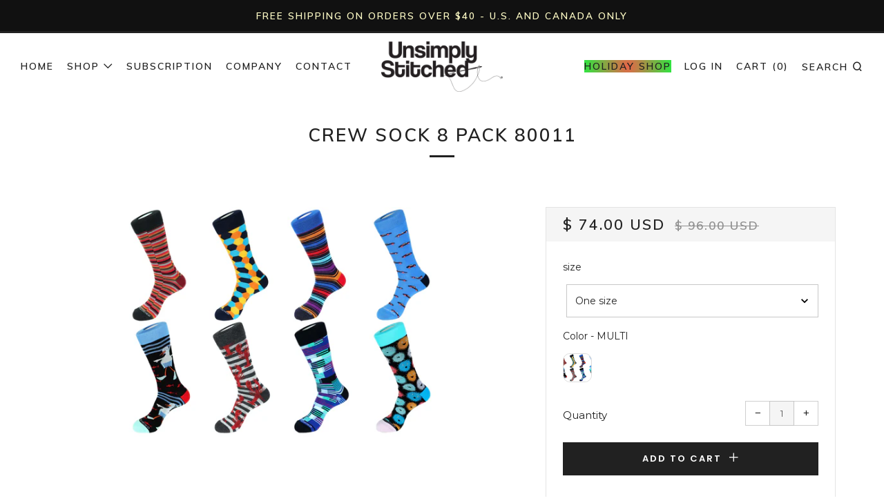

--- FILE ---
content_type: text/html; charset=utf-8
request_url: https://unsimplystitched.com/products/unst8pck-80011
body_size: 48792
content:
<!doctype html>
<!--[if IE 8]><html class="no-js lt-ie9" lang="en"> <![endif]-->
<!--[if IE 9 ]><html class="ie9 no-js"> <![endif]-->
<!--[if (gt IE 9)|!(IE)]><!--> <html class="no-js"> <!--<![endif]-->
<head>
<!-- starapps_core_start -->
<!-- This code is automatically managed by StarApps Studio -->
<!-- Please contact support@starapps.studio for any help -->
<!-- File location: snippets/starapps-core.liquid -->


    
<!-- starapps_core_end -->

  	<meta charset="utf-8">
  	<meta http-equiv="X-UA-Compatible" content="IE=edge,chrome=1">
  	<meta name="viewport" content="width=device-width, initial-scale=1.0, height=device-height, minimum-scale=1.0, user-scalable=0">
  	<meta name="theme-color" content="#212121">
  	<link rel="canonical" href="https://unsimplystitched.com/products/unst8pck-80011">

  	

  	<!-- Title and description ================================================== -->
  	<title>
  	Unsimply Stitched Crew Sock
  	</title>
  	
  		<meta name="description" content="Unsimply Stitched SS21 Crew Sock">
  	

  	<!-- /snippets/social-meta-tags.liquid -->


  <meta property="og:type" content="product">
  <meta property="og:title" content="CREW SOCK 8 PACK 80011">
  
    <meta property="og:image" content="http://unsimplystitched.com/cdn/shop/products/UNST8PCK-80011_grande.jpg?v=1662086234">
    <meta property="og:image:secure_url" content="https://unsimplystitched.com/cdn/shop/products/UNST8PCK-80011_grande.jpg?v=1662086234">
  
  <meta property="og:description" content="Design &amp;amp; Features:8 Pack Crew Sock Value PackCombed cotton for a softer-than-average feel Ribbed cuff2 Ply construction for extra durability Reinforced Toe and Heel80% Combed Cotton / 17% Polyamide / 3% ElastaneMachine wash cold with like colors &amp;amp; tumble dry lowSize &amp;amp; Fit:Fits shoe sizes 8-13Socks can be worn at mid-calf (or pulled higher)

">
  <meta property="og:price:amount" content="74.00">
  <meta property="og:price:currency" content="USD">

<meta property="og:url" content="https://unsimplystitched.com/products/unst8pck-80011">
<meta property="og:site_name" content="Unsimply Stitched">



  <meta name="twitter:site" content="@onlystitched">


  <meta name="twitter:card" content="summary">


  <meta name="twitter:title" content="CREW SOCK 8 PACK 80011">
  <meta name="twitter:description" content="Design &amp;amp; Features:8 Pack Crew Sock Value PackCombed cotton for a softer-than-average feel Ribbed cuff2 Ply construction for extra durability Reinforced Toe and Heel80% Combed Cotton / 17% Pol">
  <meta name="twitter:image" content="https://unsimplystitched.com/cdn/shop/products/UNST8PCK-80011_grande.jpg?v=1662086234">
  <meta name="twitter:image:width" content="600">
  <meta name="twitter:image:height" content="600">



  	<!-- Google fonts ========================================== -->
	

	  	<link href="//fonts.googleapis.com/css?family=Montserrat:400,700" rel="stylesheet" type="text/css" media="all" />
	
	

	  	<link href="//fonts.googleapis.com/css?family=Muli:600" rel="stylesheet" type="text/css" media="all" />
	
	

	  	<link href="//fonts.googleapis.com/css?family=Poppins:600" rel="stylesheet" type="text/css" media="all" />
	

  	<!-- CSS ================================================== -->
	<link href="//unsimplystitched.com/cdn/shop/t/30/assets/main.scss.css?v=66773738909472093521698859279" rel="stylesheet" type="text/css" media="all" />
 

  	<!-- JS ================================================== -->
  	<script src="//ajax.googleapis.com/ajax/libs/jquery/1.12.4/jquery.min.js" type="text/javascript"></script>
  	<script src="//unsimplystitched.com/cdn/shop/t/30/assets/plugins-top.js?v=101086442807273091391539634361" type="text/javascript"></script>

  	
  	<script type="text/javascript">
		theme = {};
		theme.t = {};
		theme.map = {};
		theme.cart_ajax = false;
	</script>

	<!-- Header hook for plugins ================================================== -->
  	
<script>window.performance && window.performance.mark && window.performance.mark('shopify.content_for_header.start');</script><meta name="google-site-verification" content="ucwpOq9UW3In7Ov9QWTQASPOoLLuCAT0iS8vit6-5Po">
<meta name="google-site-verification" content="9olMoptGABs_fvtmUcpsO-ZAi7KrzNeoDSoMCIa8t7U">
<meta id="shopify-digital-wallet" name="shopify-digital-wallet" content="/9129558/digital_wallets/dialog">
<meta name="shopify-checkout-api-token" content="6e015745edb83c3031cc8140283c1898">
<meta id="in-context-paypal-metadata" data-shop-id="9129558" data-venmo-supported="true" data-environment="production" data-locale="en_US" data-paypal-v4="true" data-currency="USD">
<link rel="alternate" type="application/json+oembed" href="https://unsimplystitched.com/products/unst8pck-80011.oembed">
<script async="async" src="/checkouts/internal/preloads.js?locale=en-US"></script>
<script id="apple-pay-shop-capabilities" type="application/json">{"shopId":9129558,"countryCode":"US","currencyCode":"USD","merchantCapabilities":["supports3DS"],"merchantId":"gid:\/\/shopify\/Shop\/9129558","merchantName":"Unsimply Stitched","requiredBillingContactFields":["postalAddress","email"],"requiredShippingContactFields":["postalAddress","email"],"shippingType":"shipping","supportedNetworks":["visa","masterCard","amex","discover"],"total":{"type":"pending","label":"Unsimply Stitched","amount":"1.00"},"shopifyPaymentsEnabled":false,"supportsSubscriptions":false}</script>
<script id="shopify-features" type="application/json">{"accessToken":"6e015745edb83c3031cc8140283c1898","betas":["rich-media-storefront-analytics"],"domain":"unsimplystitched.com","predictiveSearch":true,"shopId":9129558,"locale":"en"}</script>
<script>var Shopify = Shopify || {};
Shopify.shop = "unsimply-stitched.myshopify.com";
Shopify.locale = "en";
Shopify.currency = {"active":"USD","rate":"1.0"};
Shopify.country = "US";
Shopify.theme = {"name":"Venue Span Money Fix 10\/15\/18","id":33216790593,"schema_name":"Venue","schema_version":"3.4.0","theme_store_id":836,"role":"main"};
Shopify.theme.handle = "null";
Shopify.theme.style = {"id":null,"handle":null};
Shopify.cdnHost = "unsimplystitched.com/cdn";
Shopify.routes = Shopify.routes || {};
Shopify.routes.root = "/";</script>
<script type="module">!function(o){(o.Shopify=o.Shopify||{}).modules=!0}(window);</script>
<script>!function(o){function n(){var o=[];function n(){o.push(Array.prototype.slice.apply(arguments))}return n.q=o,n}var t=o.Shopify=o.Shopify||{};t.loadFeatures=n(),t.autoloadFeatures=n()}(window);</script>
<script id="shop-js-analytics" type="application/json">{"pageType":"product"}</script>
<script defer="defer" async type="module" src="//unsimplystitched.com/cdn/shopifycloud/shop-js/modules/v2/client.init-shop-cart-sync_BApSsMSl.en.esm.js"></script>
<script defer="defer" async type="module" src="//unsimplystitched.com/cdn/shopifycloud/shop-js/modules/v2/chunk.common_CBoos6YZ.esm.js"></script>
<script type="module">
  await import("//unsimplystitched.com/cdn/shopifycloud/shop-js/modules/v2/client.init-shop-cart-sync_BApSsMSl.en.esm.js");
await import("//unsimplystitched.com/cdn/shopifycloud/shop-js/modules/v2/chunk.common_CBoos6YZ.esm.js");

  window.Shopify.SignInWithShop?.initShopCartSync?.({"fedCMEnabled":true,"windoidEnabled":true});

</script>
<script>(function() {
  var isLoaded = false;
  function asyncLoad() {
    if (isLoaded) return;
    isLoaded = true;
    var urls = ["\/\/www.powr.io\/powr.js?powr-token=unsimply-stitched.myshopify.com\u0026external-type=shopify\u0026shop=unsimply-stitched.myshopify.com","\/\/shopify.privy.com\/widget.js?shop=unsimply-stitched.myshopify.com","https:\/\/chimpstatic.com\/mcjs-connected\/js\/users\/38ad873ccbf4dec22b97a5216\/af011975551e54b9326902f6c.js?shop=unsimply-stitched.myshopify.com","https:\/\/chimpstatic.com\/mcjs-connected\/js\/users\/f65629d55abe328e52a51064f\/deed3aa1e606d333f6aaaf7fd.js?shop=unsimply-stitched.myshopify.com","https:\/\/chimpstatic.com\/mcjs-connected\/js\/users\/f65629d55abe328e52a51064f\/deed3aa1e606d333f6aaaf7fd.js?shop=unsimply-stitched.myshopify.com","https:\/\/chimpstatic.com\/mcjs-connected\/js\/users\/f65629d55abe328e52a51064f\/deed3aa1e606d333f6aaaf7fd.js?shop=unsimply-stitched.myshopify.com","https:\/\/scripttags.justuno.com\/shopify_justuno_9129558_32316.js?shop=unsimply-stitched.myshopify.com","https:\/\/chimpstatic.com\/mcjs-connected\/js\/users\/f65629d55abe328e52a51064f\/08139b4454edfbb4732e2e80f.js?shop=unsimply-stitched.myshopify.com","https:\/\/d2z0bn1jv8xwtk.cloudfront.net\/async\/preload\/b957af5ce66af5718dcd9263affe81ae.js?shop=unsimply-stitched.myshopify.com","https:\/\/cdn.judge.me\/checkout_comment.js?shop=unsimply-stitched.myshopify.com","https:\/\/cdn.uplinkly-static.com\/apps\/sticky-cart\/master\/sticky-cart-detect.js?shop=unsimply-stitched.myshopify.com","\/\/cool-image-magnifier.product-image-zoom.com\/js\/core\/main.min.js?timestamp=1652342681\u0026shop=unsimply-stitched.myshopify.com","https:\/\/cdn.nfcube.com\/instafeed-b402e8b48d6a695b9dffc027c57171d1.js?shop=unsimply-stitched.myshopify.com","https:\/\/size-guides.esc-apps-cdn.com\/1739186520-app.unsimply-stitched.myshopify.com.js?shop=unsimply-stitched.myshopify.com"];
    for (var i = 0; i < urls.length; i++) {
      var s = document.createElement('script');
      s.type = 'text/javascript';
      s.async = true;
      s.src = urls[i];
      var x = document.getElementsByTagName('script')[0];
      x.parentNode.insertBefore(s, x);
    }
  };
  if(window.attachEvent) {
    window.attachEvent('onload', asyncLoad);
  } else {
    window.addEventListener('load', asyncLoad, false);
  }
})();</script>
<script id="__st">var __st={"a":9129558,"offset":-39600,"reqid":"327cd6ab-5bd4-441f-855a-736e3fecab6a-1768919488","pageurl":"unsimplystitched.com\/products\/unst8pck-80011","u":"3d8c861c5c7d","p":"product","rtyp":"product","rid":6876553642049};</script>
<script>window.ShopifyPaypalV4VisibilityTracking = true;</script>
<script id="captcha-bootstrap">!function(){'use strict';const t='contact',e='account',n='new_comment',o=[[t,t],['blogs',n],['comments',n],[t,'customer']],c=[[e,'customer_login'],[e,'guest_login'],[e,'recover_customer_password'],[e,'create_customer']],r=t=>t.map((([t,e])=>`form[action*='/${t}']:not([data-nocaptcha='true']) input[name='form_type'][value='${e}']`)).join(','),a=t=>()=>t?[...document.querySelectorAll(t)].map((t=>t.form)):[];function s(){const t=[...o],e=r(t);return a(e)}const i='password',u='form_key',d=['recaptcha-v3-token','g-recaptcha-response','h-captcha-response',i],f=()=>{try{return window.sessionStorage}catch{return}},m='__shopify_v',_=t=>t.elements[u];function p(t,e,n=!1){try{const o=window.sessionStorage,c=JSON.parse(o.getItem(e)),{data:r}=function(t){const{data:e,action:n}=t;return t[m]||n?{data:e,action:n}:{data:t,action:n}}(c);for(const[e,n]of Object.entries(r))t.elements[e]&&(t.elements[e].value=n);n&&o.removeItem(e)}catch(o){console.error('form repopulation failed',{error:o})}}const l='form_type',E='cptcha';function T(t){t.dataset[E]=!0}const w=window,h=w.document,L='Shopify',v='ce_forms',y='captcha';let A=!1;((t,e)=>{const n=(g='f06e6c50-85a8-45c8-87d0-21a2b65856fe',I='https://cdn.shopify.com/shopifycloud/storefront-forms-hcaptcha/ce_storefront_forms_captcha_hcaptcha.v1.5.2.iife.js',D={infoText:'Protected by hCaptcha',privacyText:'Privacy',termsText:'Terms'},(t,e,n)=>{const o=w[L][v],c=o.bindForm;if(c)return c(t,g,e,D).then(n);var r;o.q.push([[t,g,e,D],n]),r=I,A||(h.body.append(Object.assign(h.createElement('script'),{id:'captcha-provider',async:!0,src:r})),A=!0)});var g,I,D;w[L]=w[L]||{},w[L][v]=w[L][v]||{},w[L][v].q=[],w[L][y]=w[L][y]||{},w[L][y].protect=function(t,e){n(t,void 0,e),T(t)},Object.freeze(w[L][y]),function(t,e,n,w,h,L){const[v,y,A,g]=function(t,e,n){const i=e?o:[],u=t?c:[],d=[...i,...u],f=r(d),m=r(i),_=r(d.filter((([t,e])=>n.includes(e))));return[a(f),a(m),a(_),s()]}(w,h,L),I=t=>{const e=t.target;return e instanceof HTMLFormElement?e:e&&e.form},D=t=>v().includes(t);t.addEventListener('submit',(t=>{const e=I(t);if(!e)return;const n=D(e)&&!e.dataset.hcaptchaBound&&!e.dataset.recaptchaBound,o=_(e),c=g().includes(e)&&(!o||!o.value);(n||c)&&t.preventDefault(),c&&!n&&(function(t){try{if(!f())return;!function(t){const e=f();if(!e)return;const n=_(t);if(!n)return;const o=n.value;o&&e.removeItem(o)}(t);const e=Array.from(Array(32),(()=>Math.random().toString(36)[2])).join('');!function(t,e){_(t)||t.append(Object.assign(document.createElement('input'),{type:'hidden',name:u})),t.elements[u].value=e}(t,e),function(t,e){const n=f();if(!n)return;const o=[...t.querySelectorAll(`input[type='${i}']`)].map((({name:t})=>t)),c=[...d,...o],r={};for(const[a,s]of new FormData(t).entries())c.includes(a)||(r[a]=s);n.setItem(e,JSON.stringify({[m]:1,action:t.action,data:r}))}(t,e)}catch(e){console.error('failed to persist form',e)}}(e),e.submit())}));const S=(t,e)=>{t&&!t.dataset[E]&&(n(t,e.some((e=>e===t))),T(t))};for(const o of['focusin','change'])t.addEventListener(o,(t=>{const e=I(t);D(e)&&S(e,y())}));const B=e.get('form_key'),M=e.get(l),P=B&&M;t.addEventListener('DOMContentLoaded',(()=>{const t=y();if(P)for(const e of t)e.elements[l].value===M&&p(e,B);[...new Set([...A(),...v().filter((t=>'true'===t.dataset.shopifyCaptcha))])].forEach((e=>S(e,t)))}))}(h,new URLSearchParams(w.location.search),n,t,e,['guest_login'])})(!0,!0)}();</script>
<script integrity="sha256-4kQ18oKyAcykRKYeNunJcIwy7WH5gtpwJnB7kiuLZ1E=" data-source-attribution="shopify.loadfeatures" defer="defer" src="//unsimplystitched.com/cdn/shopifycloud/storefront/assets/storefront/load_feature-a0a9edcb.js" crossorigin="anonymous"></script>
<script data-source-attribution="shopify.dynamic_checkout.dynamic.init">var Shopify=Shopify||{};Shopify.PaymentButton=Shopify.PaymentButton||{isStorefrontPortableWallets:!0,init:function(){window.Shopify.PaymentButton.init=function(){};var t=document.createElement("script");t.src="https://unsimplystitched.com/cdn/shopifycloud/portable-wallets/latest/portable-wallets.en.js",t.type="module",document.head.appendChild(t)}};
</script>
<script data-source-attribution="shopify.dynamic_checkout.buyer_consent">
  function portableWalletsHideBuyerConsent(e){var t=document.getElementById("shopify-buyer-consent"),n=document.getElementById("shopify-subscription-policy-button");t&&n&&(t.classList.add("hidden"),t.setAttribute("aria-hidden","true"),n.removeEventListener("click",e))}function portableWalletsShowBuyerConsent(e){var t=document.getElementById("shopify-buyer-consent"),n=document.getElementById("shopify-subscription-policy-button");t&&n&&(t.classList.remove("hidden"),t.removeAttribute("aria-hidden"),n.addEventListener("click",e))}window.Shopify?.PaymentButton&&(window.Shopify.PaymentButton.hideBuyerConsent=portableWalletsHideBuyerConsent,window.Shopify.PaymentButton.showBuyerConsent=portableWalletsShowBuyerConsent);
</script>
<script data-source-attribution="shopify.dynamic_checkout.cart.bootstrap">document.addEventListener("DOMContentLoaded",(function(){function t(){return document.querySelector("shopify-accelerated-checkout-cart, shopify-accelerated-checkout")}if(t())Shopify.PaymentButton.init();else{new MutationObserver((function(e,n){t()&&(Shopify.PaymentButton.init(),n.disconnect())})).observe(document.body,{childList:!0,subtree:!0})}}));
</script>
<link id="shopify-accelerated-checkout-styles" rel="stylesheet" media="screen" href="https://unsimplystitched.com/cdn/shopifycloud/portable-wallets/latest/accelerated-checkout-backwards-compat.css" crossorigin="anonymous">
<style id="shopify-accelerated-checkout-cart">
        #shopify-buyer-consent {
  margin-top: 1em;
  display: inline-block;
  width: 100%;
}

#shopify-buyer-consent.hidden {
  display: none;
}

#shopify-subscription-policy-button {
  background: none;
  border: none;
  padding: 0;
  text-decoration: underline;
  font-size: inherit;
  cursor: pointer;
}

#shopify-subscription-policy-button::before {
  box-shadow: none;
}

      </style>

<script>window.performance && window.performance.mark && window.performance.mark('shopify.content_for_header.end');</script>

<script>window.BOLD = window.BOLD || {};
    window.BOLD.common = window.BOLD.common || {};
    window.BOLD.common.Shopify = window.BOLD.common.Shopify || {};
    window.BOLD.common.Shopify.shop = {
      domain: 'unsimplystitched.com',
      permanent_domain: 'unsimply-stitched.myshopify.com',
      url: 'https://unsimplystitched.com',
      secure_url: 'https://unsimplystitched.com',
      money_format: "$ {{amount}}",
      currency: "USD"
    };
    window.BOLD.common.Shopify.customer = {
      id: null,
      tags: null,
    };
    window.BOLD.common.Shopify.cart = {"note":null,"attributes":{},"original_total_price":0,"total_price":0,"total_discount":0,"total_weight":0.0,"item_count":0,"items":[],"requires_shipping":false,"currency":"USD","items_subtotal_price":0,"cart_level_discount_applications":[],"checkout_charge_amount":0};
    window.BOLD.common.template = 'product';window.BOLD.common.Shopify.formatMoney = function(money, format) {
        function n(t, e) {
            return "undefined" == typeof t ? e : t
        }
        function r(t, e, r, i) {
            if (e = n(e, 2),
                r = n(r, ","),
                i = n(i, "."),
            isNaN(t) || null == t)
                return 0;
            t = (t / 100).toFixed(e);
            var o = t.split(".")
                , a = o[0].replace(/(\d)(?=(\d\d\d)+(?!\d))/g, "$1" + r)
                , s = o[1] ? i + o[1] : "";
            return a + s
        }
        "string" == typeof money && (money = money.replace(".", ""));
        var i = ""
            , o = /\{\{\s*(\w+)\s*\}\}/
            , a = format || window.BOLD.common.Shopify.shop.money_format || window.Shopify.money_format || "$ {{ amount }}";
        switch (a.match(o)[1]) {
            case "amount":
                i = r(money, 2, ",", ".");
                break;
            case "amount_no_decimals":
                i = r(money, 0, ",", ".");
                break;
            case "amount_with_comma_separator":
                i = r(money, 2, ".", ",");
                break;
            case "amount_no_decimals_with_comma_separator":
                i = r(money, 0, ".", ",");
                break;
            case "amount_with_space_separator":
                i = r(money, 2, " ", ",");
                break;
            case "amount_no_decimals_with_space_separator":
                i = r(money, 0, " ", ",");
                break;
            case "amount_with_apostrophe_separator":
                i = r(money, 2, "'", ".");
                break;
        }
        return a.replace(o, i);
    };
    window.BOLD.common.Shopify.saveProduct = function (handle, product) {
      if (typeof handle === 'string' && typeof window.BOLD.common.Shopify.products[handle] === 'undefined') {
        if (typeof product === 'number') {
          window.BOLD.common.Shopify.handles[product] = handle;
          product = { id: product };
        }
        window.BOLD.common.Shopify.products[handle] = product;
      }
    };
    window.BOLD.common.Shopify.saveVariant = function (variant_id, variant) {
      if (typeof variant_id === 'number' && typeof window.BOLD.common.Shopify.variants[variant_id] === 'undefined') {
        window.BOLD.common.Shopify.variants[variant_id] = variant;
      }
    };window.BOLD.common.Shopify.products = window.BOLD.common.Shopify.products || {};
    window.BOLD.common.Shopify.variants = window.BOLD.common.Shopify.variants || {};
    window.BOLD.common.Shopify.handles = window.BOLD.common.Shopify.handles || {};window.BOLD.common.Shopify.handle = "unst8pck-80011"
window.BOLD.common.Shopify.saveProduct("unst8pck-80011", 6876553642049);window.BOLD.common.Shopify.saveVariant(40144713973825, { product_id: 6876553642049, product_handle: "unst8pck-80011", price: 7400, group_id: '', csp_metafield: {}});window.BOLD.apps_installed = {"Product Options":2,"Recurring Orders":1} || {};window.BOLD.common.Shopify.metafields = window.BOLD.common.Shopify.metafields || {};window.BOLD.common.Shopify.metafields["bold_rp"] = {"recurring_type":2};window.BOLD.common.Shopify.metafields["bold_csp_defaults"] = {};window.BOLD.common.cacheParams = window.BOLD.common.cacheParams || {};
</script>

<script>
    window.BOLD.common.cacheParams.options = 1768766869;
</script>
<link href="//unsimplystitched.com/cdn/shop/t/30/assets/bold-options.css?v=34543074012269041081540238939" rel="stylesheet" type="text/css" media="all" />
<script defer src="https://options.shopapps.site/js/options.js"></script>
<script>
    window.BOLD.common.cacheParams.recurring_orders = 1667499337;
</script>
<script src="https://ro.boldapps.net/v2_ui/js/ro.js" type="text/javascript"></script><script>
          var currentScript = document.currentScript || document.scripts[document.scripts.length - 1];
          var boldVariantIds =[40144713973825];
          var boldProductHandle ="unst8pck-80011";
          var BOLD = BOLD || {};
          BOLD.products = BOLD.products || {};
          BOLD.variant_lookup = BOLD.variant_lookup || {};
          if (window.BOLD && !BOLD.common) {
              BOLD.common = BOLD.common || {};
              BOLD.common.Shopify = BOLD.common.Shopify || {};
              window.BOLD.common.Shopify.products = window.BOLD.common.Shopify.products || {};
              window.BOLD.common.Shopify.variants = window.BOLD.common.Shopify.variants || {};
              window.BOLD.common.Shopify.handles = window.BOLD.common.Shopify.handles || {};
              window.BOLD.common.Shopify.saveProduct = function (handle, product) {
                  if (typeof handle === 'string' && typeof window.BOLD.common.Shopify.products[handle] === 'undefined') {
                      if (typeof product === 'number') {
                          window.BOLD.common.Shopify.handles[product] = handle;
                          product = { id: product };
                      }
                      window.BOLD.common.Shopify.products[handle] = product;
                  }
              };
              window.BOLD.common.Shopify.saveVariant = function (variant_id, variant) {
                  if (typeof variant_id === 'number' && typeof window.BOLD.common.Shopify.variants[variant_id] === 'undefined') {
                      window.BOLD.common.Shopify.variants[variant_id] = variant;
                  }
              };
          }

          for (var boldIndex = 0; boldIndex < boldVariantIds.length; boldIndex = boldIndex + 1) {
            BOLD.variant_lookup[boldVariantIds[boldIndex]] = boldProductHandle;
          }

          BOLD.products[boldProductHandle] ={
    "id":6876553642049,
    "title":"CREW SOCK 8 PACK 80011","handle":"unst8pck-80011",
    "description":"\u003cp\u003eDesign \u0026amp; Features:\u003c\/p\u003e\u003cul\u003e\r\u003cli\u003e8 Pack Crew Sock Value Pack\r\u003cul\u003e\r\u003cli\u003eCombed cotton for a softer-than-average feel Ribbed cuff\u003c\/li\u003e\r\u003cli\u003e2 Ply construction for extra durability Reinforced Toe and Heel\u003c\/li\u003e\r\u003cli\u003e80% Combed Cotton \/ 17% Polyamide \/ 3% Elastane\u003c\/li\u003e\r\u003cli\u003eMachine wash cold with like colors \u0026amp; tumble dry low\u003c\/li\u003e\r\u003c\/ul\u003e\r\u003cp\u003eSize \u0026amp; Fit:\u003c\/p\u003e\r\u003cul\u003e\r\u003cli\u003eFits shoe sizes 8-13\u003c\/li\u003e\r\u003cli\u003eSocks can be worn at mid-calf (or pulled higher)\u003c\/li\u003e\r\u003c\/ul\u003e\n\u003c\/li\u003e\n\u003c\/ul\u003e",
    "published_at":"2022-09-01T15:37:11",
    "created_at":"2022-09-01T15:37:13",
    "vendor":"Unsimply Stitched",
    "type":"Crew Sock",
    "tags":["crew sock","FW22","FW22 8 pack","SPO"],
    "price":7400,
    "price_min":7400,
    "price_max":7400,
    "price_varies":null,
    "compare_at_price":9600,
    "compare_at_price_min":9600,
    "compare_at_price_max":9600,
    "compare_at_price_varies":null,
    "all_variant_ids":[40144713973825],
    "variants":[{"id":40144713973825,"title":"One size \/ MULTI","option1":"One size","option2":"MULTI","option3":null,"sku":"UNST8PCK-80011","requires_shipping":true,"taxable":true,"featured_image":{"id":30103574151233,"product_id":6876553642049,"position":1,"created_at":"2022-09-01T15:37:14-11:00","updated_at":"2022-09-01T15:37:14-11:00","alt":"CREW SOCK 8 PACK 80011","width":4200,"height":2800,"src":"\/\/unsimplystitched.com\/cdn\/shop\/products\/UNST8PCK-80011.jpg?v=1662086234","variant_ids":[40144713973825]},"available":true,"name":"CREW SOCK 8 PACK 80011 - One size \/ MULTI","public_title":"One size \/ MULTI","options":["One size","MULTI"],"price":7400,"weight":57,"compare_at_price":9600,"inventory_quantity":24,"inventory_management":"shopify","inventory_policy":"deny","barcode":null,"featured_media":{"alt":"CREW SOCK 8 PACK 80011","id":22575782068289,"position":1,"preview_image":{"aspect_ratio":1.5,"height":2800,"width":4200,"src":"\/\/unsimplystitched.com\/cdn\/shop\/products\/UNST8PCK-80011.jpg?v=1662086234"}},"requires_selling_plan":false,"selling_plan_allocations":[]}],
    "available":null,"images":["\/\/unsimplystitched.com\/cdn\/shop\/products\/UNST8PCK-80011.jpg?v=1662086234"],"featured_image":"\/\/unsimplystitched.com\/cdn\/shop\/products\/UNST8PCK-80011.jpg?v=1662086234",
    "options":["size","Color"],
    "url":"\/products\/unst8pck-80011"};var boldCSPMetafields = {};
          var boldTempProduct ={"id":6876553642049,"title":"CREW SOCK 8 PACK 80011","handle":"unst8pck-80011","description":"\u003cp\u003eDesign \u0026amp; Features:\u003c\/p\u003e\u003cul\u003e\r\u003cli\u003e8 Pack Crew Sock Value Pack\r\u003cul\u003e\r\u003cli\u003eCombed cotton for a softer-than-average feel Ribbed cuff\u003c\/li\u003e\r\u003cli\u003e2 Ply construction for extra durability Reinforced Toe and Heel\u003c\/li\u003e\r\u003cli\u003e80% Combed Cotton \/ 17% Polyamide \/ 3% Elastane\u003c\/li\u003e\r\u003cli\u003eMachine wash cold with like colors \u0026amp; tumble dry low\u003c\/li\u003e\r\u003c\/ul\u003e\r\u003cp\u003eSize \u0026amp; Fit:\u003c\/p\u003e\r\u003cul\u003e\r\u003cli\u003eFits shoe sizes 8-13\u003c\/li\u003e\r\u003cli\u003eSocks can be worn at mid-calf (or pulled higher)\u003c\/li\u003e\r\u003c\/ul\u003e\n\u003c\/li\u003e\n\u003c\/ul\u003e","published_at":"2022-09-01T15:37:11-11:00","created_at":"2022-09-01T15:37:13-11:00","vendor":"Unsimply Stitched","type":"Crew Sock","tags":["crew sock","FW22","FW22 8 pack","SPO"],"price":7400,"price_min":7400,"price_max":7400,"available":true,"price_varies":false,"compare_at_price":9600,"compare_at_price_min":9600,"compare_at_price_max":9600,"compare_at_price_varies":false,"variants":[{"id":40144713973825,"title":"One size \/ MULTI","option1":"One size","option2":"MULTI","option3":null,"sku":"UNST8PCK-80011","requires_shipping":true,"taxable":true,"featured_image":{"id":30103574151233,"product_id":6876553642049,"position":1,"created_at":"2022-09-01T15:37:14-11:00","updated_at":"2022-09-01T15:37:14-11:00","alt":"CREW SOCK 8 PACK 80011","width":4200,"height":2800,"src":"\/\/unsimplystitched.com\/cdn\/shop\/products\/UNST8PCK-80011.jpg?v=1662086234","variant_ids":[40144713973825]},"available":true,"name":"CREW SOCK 8 PACK 80011 - One size \/ MULTI","public_title":"One size \/ MULTI","options":["One size","MULTI"],"price":7400,"weight":57,"compare_at_price":9600,"inventory_quantity":24,"inventory_management":"shopify","inventory_policy":"deny","barcode":null,"featured_media":{"alt":"CREW SOCK 8 PACK 80011","id":22575782068289,"position":1,"preview_image":{"aspect_ratio":1.5,"height":2800,"width":4200,"src":"\/\/unsimplystitched.com\/cdn\/shop\/products\/UNST8PCK-80011.jpg?v=1662086234"}},"requires_selling_plan":false,"selling_plan_allocations":[]}],"images":["\/\/unsimplystitched.com\/cdn\/shop\/products\/UNST8PCK-80011.jpg?v=1662086234"],"featured_image":"\/\/unsimplystitched.com\/cdn\/shop\/products\/UNST8PCK-80011.jpg?v=1662086234","options":["size","Color"],"media":[{"alt":"CREW SOCK 8 PACK 80011","id":22575782068289,"position":1,"preview_image":{"aspect_ratio":1.5,"height":2800,"width":4200,"src":"\/\/unsimplystitched.com\/cdn\/shop\/products\/UNST8PCK-80011.jpg?v=1662086234"},"aspect_ratio":1.5,"height":2800,"media_type":"image","src":"\/\/unsimplystitched.com\/cdn\/shop\/products\/UNST8PCK-80011.jpg?v=1662086234","width":4200}],"requires_selling_plan":false,"selling_plan_groups":[],"content":"\u003cp\u003eDesign \u0026amp; Features:\u003c\/p\u003e\u003cul\u003e\r\u003cli\u003e8 Pack Crew Sock Value Pack\r\u003cul\u003e\r\u003cli\u003eCombed cotton for a softer-than-average feel Ribbed cuff\u003c\/li\u003e\r\u003cli\u003e2 Ply construction for extra durability Reinforced Toe and Heel\u003c\/li\u003e\r\u003cli\u003e80% Combed Cotton \/ 17% Polyamide \/ 3% Elastane\u003c\/li\u003e\r\u003cli\u003eMachine wash cold with like colors \u0026amp; tumble dry low\u003c\/li\u003e\r\u003c\/ul\u003e\r\u003cp\u003eSize \u0026amp; Fit:\u003c\/p\u003e\r\u003cul\u003e\r\u003cli\u003eFits shoe sizes 8-13\u003c\/li\u003e\r\u003cli\u003eSocks can be worn at mid-calf (or pulled higher)\u003c\/li\u003e\r\u003c\/ul\u003e\n\u003c\/li\u003e\n\u003c\/ul\u003e"};
          var bold_rp =[{}];
          if(boldTempProduct){
            window.BOLD.common.Shopify.saveProduct(boldTempProduct.handle, boldTempProduct.id);
            for (var boldIndex = 0; boldTempProduct && boldIndex < boldTempProduct.variants.length; boldIndex = boldIndex + 1){
              var rp_group_id = bold_rp[boldIndex].rp_group_id ? '' + bold_rp[boldIndex].rp_group_id : '';
              window.BOLD.common.Shopify.saveVariant(
                  boldTempProduct.variants[boldIndex].id,
                  {
                    product_id: boldTempProduct.id,
                    product_handle: boldTempProduct.handle,
                    price: boldTempProduct.variants[boldIndex].price,
                    group_id: rp_group_id,
                    csp_metafield: boldCSPMetafields[boldTempProduct.variants[boldIndex].id]
                  }
              );
            }
          }

          currentScript.parentNode.removeChild(currentScript);
        </script><script>
  BOLD.recurring_orders.app.ee.onOut('BOLD_RECURRING_ORDERS_widget_loaded', function(response){
     
  /**
   * Recurring Orders Multiple Currency Fix
   * Last Updated: August 7th, 2017
   * */
   
  //If the currency changes we needed to update the state of the widget so a mutation occurs
  $(document).on('change', '#currencies', function(){
   
    $('.bold-ro__prepaid-checkbox').trigger('click').trigger('click');
    $('.bold-ro__prepaid-discount-price, .bold-ro__prepaid-total').each(function(){
      $(this).attr('data-mutation', Math.random());
    });
     
  });
 
    var target = response.data.form.querySelector('.bold-ro__prepaid-discount-price');
    var target2 = response.data.form.querySelector('.bold-ro__prepaid-total');
 
    // create an observer instance
    var observer = new MutationObserver(function(mutations) {
 
      mutations.forEach(function(mutation) {

        if(mutation.addedNodes.length > 0 || mutation.type == 'attributes'){
              ; 
          if(mutation.target.innerHTML.indexOf('&') != -1 || mutation.type == 'attributes'){
 
            if($(mutation.target).text().indexOf('span') != -1)
              $(mutation.target).html($(mutation.target).text());
          }
        }
 
      });   
    });
 
    // configuration of the observer:
    var config = {
      attributes: true,
      childList: true,
      subtree: true,
      characterData: true
    };
 
    // pass in the target node, as well as the observer options
    if(typeof target != 'undefined' && target)
      observer.observe(target, config);
       
    if(typeof target2 != 'undefined' && target2)
      observer.observe(target2, config);
     
  });
 
   
</script>
<script>

  var BOLD = BOLD || {};
  BOLD.recurring_orders = BOLD.recurring_orders || {};
  if(typeof BOLD.recurring_orders.setSettings !== 'undefined') {
      BOLD.recurring_orders.setSettings({
        loadingEnabled: true
      },true);
   } else {
     BOLD.recurring_orders.settings = {
       loadingEnabled: true
     };
   }

  BOLD.recurring_orders.modes = {
    current_mode:2,
    recurring_cart:0,
    single_product:1,
    mixed_cart:2
  };

  BOLD.customer = BOLD.customer || {};
  BOLD.customer.id = null || '';
  BOLD.customer.email = null || '';
  BOLD.customer.address1 = null || '';
  BOLD.customer.address2 = null || '';
  BOLD.customer.city = null || '';
  BOLD.customer.company = null || '';
  BOLD.customer.country = null || '';
  BOLD.customer.first_name = null || '';
  BOLD.customer.last_name = null || '';
  BOLD.customer.phone = null || '';
  BOLD.customer.province = null || '';
  BOLD.customer.zip = null || '';
  BOLD.customer.tags = null || '';


  
  
  window.mixed_cart = null;
</script>

<!-- Start of Judge.me Core -->
<link rel="dns-prefetch" href="https://cdn.judge.me/">
<script data-cfasync='false' class='jdgm-settings-script'>window.jdgmSettings={"pagination":5,"disable_web_reviews":false,"badge_no_review_text":"No reviews","badge_n_reviews_text":"{{ n }} review/reviews","hide_badge_preview_if_no_reviews":false,"badge_hide_text":false,"enforce_center_preview_badge":false,"widget_title":"Customer Reviews","widget_open_form_text":"Write a review","widget_close_form_text":"Cancel review","widget_refresh_page_text":"Refresh page","widget_summary_text":"Based on {{ number_of_reviews }} review/reviews","widget_no_review_text":"Tell us why you enjoy this product!","widget_name_field_text":"Display name","widget_verified_name_field_text":"Verified Name (public)","widget_name_placeholder_text":"Display name","widget_required_field_error_text":"This field is required.","widget_email_field_text":"Email address","widget_verified_email_field_text":"Verified Email (private, can not be edited)","widget_email_placeholder_text":"Your email address","widget_email_field_error_text":"Please enter a valid email address.","widget_rating_field_text":"Rating","widget_review_title_field_text":"Review Title","widget_review_title_placeholder_text":"Give your review a title","widget_review_body_field_text":"Review content","widget_review_body_placeholder_text":"Start writing here...","widget_pictures_field_text":"Picture/Video (optional)","widget_submit_review_text":"Submit Review","widget_submit_verified_review_text":"Submit Verified Review","widget_submit_success_msg_with_auto_publish":"Thank you! Please refresh the page in a few moments to see your review. You can remove or edit your review by logging into \u003ca href='https://judge.me/login' target='_blank' rel='nofollow noopener'\u003eJudge.me\u003c/a\u003e","widget_submit_success_msg_no_auto_publish":"Thank you! Your review will be published as soon as it is approved by the shop admin. You can remove or edit your review by logging into \u003ca href='https://judge.me/login' target='_blank' rel='nofollow noopener'\u003eJudge.me\u003c/a\u003e","widget_show_default_reviews_out_of_total_text":"Showing {{ n_reviews_shown }} out of {{ n_reviews }} reviews.","widget_show_all_link_text":"Show all","widget_show_less_link_text":"Show less","widget_author_said_text":"{{ reviewer_name }} said:","widget_days_text":"{{ n }} days ago","widget_weeks_text":"{{ n }} week/weeks ago","widget_months_text":"{{ n }} month/months ago","widget_years_text":"{{ n }} year/years ago","widget_yesterday_text":"Yesterday","widget_today_text":"Today","widget_replied_text":"\u003e\u003e {{ shop_name }} replied:","widget_read_more_text":"Read more","widget_reviewer_name_as_initial":"","widget_rating_filter_color":"","widget_rating_filter_see_all_text":"See all reviews","widget_sorting_most_recent_text":"Most Recent","widget_sorting_highest_rating_text":"Highest Rating","widget_sorting_lowest_rating_text":"Lowest Rating","widget_sorting_with_pictures_text":"Only Pictures","widget_sorting_most_helpful_text":"Most Helpful","widget_open_question_form_text":"Ask a question","widget_reviews_subtab_text":"Reviews","widget_questions_subtab_text":"Questions","widget_question_label_text":"Question","widget_answer_label_text":"Answer","widget_question_placeholder_text":"Write your question here","widget_submit_question_text":"Submit Question","widget_question_submit_success_text":"Thank you for your question! We will notify you once it gets answered.","verified_badge_text":"Verified","verified_badge_bg_color":"","verified_badge_text_color":"","verified_badge_placement":"left-of-reviewer-name","widget_review_max_height":2,"widget_hide_border":false,"widget_social_share":true,"widget_thumb":false,"widget_review_location_show":false,"widget_location_format":"country_iso_code","all_reviews_include_out_of_store_products":true,"all_reviews_out_of_store_text":"(out of store)","all_reviews_pagination":100,"all_reviews_product_name_prefix_text":"about","enable_review_pictures":false,"enable_question_anwser":false,"widget_theme":"","review_date_format":"mm/dd/yyyy","default_sort_method":"highest-rating","widget_product_reviews_subtab_text":"Product Reviews","widget_shop_reviews_subtab_text":"Shop Reviews","widget_other_products_reviews_text":"Reviews for other products","widget_store_reviews_subtab_text":"Store reviews","widget_no_store_reviews_text":"This store hasn't received any reviews yet","widget_web_restriction_product_reviews_text":"This product hasn't received any reviews yet","widget_no_items_text":"No items found","widget_show_more_text":"Show more","widget_write_a_store_review_text":"Write a Store Review","widget_other_languages_heading":"Reviews in Other Languages","widget_translate_review_text":"Translate review to {{ language }}","widget_translating_review_text":"Translating...","widget_show_original_translation_text":"Show original ({{ language }})","widget_translate_review_failed_text":"Review couldn't be translated.","widget_translate_review_retry_text":"Retry","widget_translate_review_try_again_later_text":"Try again later","show_product_url_for_grouped_product":false,"widget_sorting_pictures_first_text":"Pictures First","show_pictures_on_all_rev_page_mobile":false,"show_pictures_on_all_rev_page_desktop":false,"floating_tab_hide_mobile_install_preference":false,"floating_tab_button_name":"★ Reviews","floating_tab_title":"Let customers speak for us","floating_tab_button_color":"","floating_tab_button_background_color":"","floating_tab_url":"","floating_tab_url_enabled":false,"floating_tab_tab_style":"text","all_reviews_text_badge_text":"Customers rate us {{ shop.metafields.judgeme.all_reviews_rating | round: 1 }}/5 based on {{ shop.metafields.judgeme.all_reviews_count }} reviews.","all_reviews_text_badge_text_branded_style":"{{ shop.metafields.judgeme.all_reviews_rating | round: 1 }} out of 5 stars based on {{ shop.metafields.judgeme.all_reviews_count }} reviews","is_all_reviews_text_badge_a_link":false,"show_stars_for_all_reviews_text_badge":false,"all_reviews_text_badge_url":"","all_reviews_text_style":"text","all_reviews_text_color_style":"judgeme_brand_color","all_reviews_text_color":"#108474","all_reviews_text_show_jm_brand":true,"featured_carousel_show_header":true,"featured_carousel_title":"Let customers speak for us","testimonials_carousel_title":"Customers are saying","videos_carousel_title":"Real customer stories","cards_carousel_title":"Customers are saying","featured_carousel_count_text":"from {{ n }} reviews","featured_carousel_add_link_to_all_reviews_page":false,"featured_carousel_url":"","featured_carousel_show_images":false,"featured_carousel_autoslide_interval":5,"featured_carousel_arrows_on_the_sides":true,"featured_carousel_height":250,"featured_carousel_width":80,"featured_carousel_image_size":0,"featured_carousel_image_height":250,"featured_carousel_arrow_color":"#eeeeee","verified_count_badge_style":"vintage","verified_count_badge_orientation":"horizontal","verified_count_badge_color_style":"judgeme_brand_color","verified_count_badge_color":"#108474","is_verified_count_badge_a_link":false,"verified_count_badge_url":"","verified_count_badge_show_jm_brand":true,"widget_rating_preset_default":5,"widget_first_sub_tab":"product-reviews","widget_show_histogram":false,"widget_histogram_use_custom_color":false,"widget_pagination_use_custom_color":false,"widget_star_use_custom_color":false,"widget_verified_badge_use_custom_color":false,"widget_write_review_use_custom_color":false,"picture_reminder_submit_button":"Upload Pictures","enable_review_videos":false,"mute_video_by_default":false,"widget_sorting_videos_first_text":"Videos First","widget_review_pending_text":"Pending","featured_carousel_items_for_large_screen":5,"social_share_options_order":"Facebook,Twitter,Pinterest","remove_microdata_snippet":false,"disable_json_ld":false,"enable_json_ld_products":false,"preview_badge_show_question_text":false,"preview_badge_no_question_text":"No questions","preview_badge_n_question_text":"{{ number_of_questions }} question/questions","qa_badge_show_icon":false,"qa_badge_position":"same-row","remove_judgeme_branding":false,"widget_add_search_bar":false,"widget_search_bar_placeholder":"Search","widget_sorting_verified_only_text":"Verified only","featured_carousel_theme":"default","featured_carousel_show_rating":true,"featured_carousel_show_title":true,"featured_carousel_show_body":true,"featured_carousel_show_date":false,"featured_carousel_show_reviewer":true,"featured_carousel_show_product":false,"featured_carousel_header_background_color":"#108474","featured_carousel_header_text_color":"#ffffff","featured_carousel_name_product_separator":"reviewed","featured_carousel_full_star_background":"#108474","featured_carousel_empty_star_background":"#dadada","featured_carousel_vertical_theme_background":"#f9fafb","featured_carousel_verified_badge_enable":false,"featured_carousel_verified_badge_color":"#108474","featured_carousel_border_style":"round","featured_carousel_review_line_length_limit":3,"featured_carousel_more_reviews_button_text":"Read more reviews","featured_carousel_view_product_button_text":"View product","all_reviews_page_load_reviews_on":"scroll","all_reviews_page_load_more_text":"Load More Reviews","disable_fb_tab_reviews":false,"enable_ajax_cdn_cache":false,"widget_public_name_text":"displayed publicly like","default_reviewer_name":"John Smith","default_reviewer_name_has_non_latin":true,"widget_reviewer_anonymous":"Anonymous","medals_widget_title":"Judge.me Review Medals","medals_widget_background_color":"#f9fafb","medals_widget_position":"footer_all_pages","medals_widget_border_color":"#f9fafb","medals_widget_verified_text_position":"left","medals_widget_use_monochromatic_version":false,"medals_widget_elements_color":"#108474","show_reviewer_avatar":true,"widget_invalid_yt_video_url_error_text":"Not a YouTube video URL","widget_max_length_field_error_text":"Please enter no more than {0} characters.","widget_show_country_flag":false,"widget_show_collected_via_shop_app":true,"widget_verified_by_shop_badge_style":"light","widget_verified_by_shop_text":"Verified by Shop","widget_show_photo_gallery":false,"widget_load_with_code_splitting":true,"widget_ugc_install_preference":false,"widget_ugc_title":"Made by us, Shared by you","widget_ugc_subtitle":"Tag us to see your picture featured in our page","widget_ugc_arrows_color":"#ffffff","widget_ugc_primary_button_text":"Buy Now","widget_ugc_primary_button_background_color":"#108474","widget_ugc_primary_button_text_color":"#ffffff","widget_ugc_primary_button_border_width":"0","widget_ugc_primary_button_border_style":"none","widget_ugc_primary_button_border_color":"#108474","widget_ugc_primary_button_border_radius":"25","widget_ugc_secondary_button_text":"Load More","widget_ugc_secondary_button_background_color":"#ffffff","widget_ugc_secondary_button_text_color":"#108474","widget_ugc_secondary_button_border_width":"2","widget_ugc_secondary_button_border_style":"solid","widget_ugc_secondary_button_border_color":"#108474","widget_ugc_secondary_button_border_radius":"25","widget_ugc_reviews_button_text":"View Reviews","widget_ugc_reviews_button_background_color":"#ffffff","widget_ugc_reviews_button_text_color":"#108474","widget_ugc_reviews_button_border_width":"2","widget_ugc_reviews_button_border_style":"solid","widget_ugc_reviews_button_border_color":"#108474","widget_ugc_reviews_button_border_radius":"25","widget_ugc_reviews_button_link_to":"judgeme-reviews-page","widget_ugc_show_post_date":true,"widget_ugc_max_width":"800","widget_rating_metafield_value_type":true,"widget_primary_color":"#108474","widget_enable_secondary_color":false,"widget_secondary_color":"#edf5f5","widget_summary_average_rating_text":"{{ average_rating }} out of 5","widget_media_grid_title":"Customer photos \u0026 videos","widget_media_grid_see_more_text":"See more","widget_round_style":false,"widget_show_product_medals":true,"widget_verified_by_judgeme_text":"Verified by Judge.me","widget_show_store_medals":true,"widget_verified_by_judgeme_text_in_store_medals":"Verified by Judge.me","widget_media_field_exceed_quantity_message":"Sorry, we can only accept {{ max_media }} for one review.","widget_media_field_exceed_limit_message":"{{ file_name }} is too large, please select a {{ media_type }} less than {{ size_limit }}MB.","widget_review_submitted_text":"Review Submitted!","widget_question_submitted_text":"Question Submitted!","widget_close_form_text_question":"Cancel","widget_write_your_answer_here_text":"Write your answer here","widget_enabled_branded_link":true,"widget_show_collected_by_judgeme":false,"widget_reviewer_name_color":"","widget_write_review_text_color":"","widget_write_review_bg_color":"","widget_collected_by_judgeme_text":"collected by Judge.me","widget_pagination_type":"standard","widget_load_more_text":"Load More","widget_load_more_color":"#108474","widget_full_review_text":"Full Review","widget_read_more_reviews_text":"Read More Reviews","widget_read_questions_text":"Read Questions","widget_questions_and_answers_text":"Questions \u0026 Answers","widget_verified_by_text":"Verified by","widget_verified_text":"Verified","widget_number_of_reviews_text":"{{ number_of_reviews }} reviews","widget_back_button_text":"Back","widget_next_button_text":"Next","widget_custom_forms_filter_button":"Filters","custom_forms_style":"vertical","widget_show_review_information":false,"how_reviews_are_collected":"How reviews are collected?","widget_show_review_keywords":false,"widget_gdpr_statement":"How we use your data: We'll only contact you about the review you left, and only if necessary. By submitting your review, you agree to Judge.me's \u003ca href='https://judge.me/terms' target='_blank' rel='nofollow noopener'\u003eterms\u003c/a\u003e, \u003ca href='https://judge.me/privacy' target='_blank' rel='nofollow noopener'\u003eprivacy\u003c/a\u003e and \u003ca href='https://judge.me/content-policy' target='_blank' rel='nofollow noopener'\u003econtent\u003c/a\u003e policies.","widget_multilingual_sorting_enabled":false,"widget_translate_review_content_enabled":false,"widget_translate_review_content_method":"manual","popup_widget_review_selection":"automatically_with_pictures","popup_widget_round_border_style":true,"popup_widget_show_title":true,"popup_widget_show_body":true,"popup_widget_show_reviewer":false,"popup_widget_show_product":true,"popup_widget_show_pictures":true,"popup_widget_use_review_picture":true,"popup_widget_show_on_home_page":true,"popup_widget_show_on_product_page":true,"popup_widget_show_on_collection_page":true,"popup_widget_show_on_cart_page":true,"popup_widget_position":"bottom_left","popup_widget_first_review_delay":5,"popup_widget_duration":5,"popup_widget_interval":5,"popup_widget_review_count":5,"popup_widget_hide_on_mobile":true,"review_snippet_widget_round_border_style":true,"review_snippet_widget_card_color":"#FFFFFF","review_snippet_widget_slider_arrows_background_color":"#FFFFFF","review_snippet_widget_slider_arrows_color":"#000000","review_snippet_widget_star_color":"#108474","show_product_variant":false,"all_reviews_product_variant_label_text":"Variant: ","widget_show_verified_branding":false,"widget_ai_summary_title":"Customers say","widget_ai_summary_disclaimer":"AI-powered review summary based on recent customer reviews","widget_show_ai_summary":false,"widget_show_ai_summary_bg":false,"widget_show_review_title_input":true,"redirect_reviewers_invited_via_email":"review_widget","request_store_review_after_product_review":false,"request_review_other_products_in_order":false,"review_form_color_scheme":"default","review_form_corner_style":"square","review_form_star_color":{},"review_form_text_color":"#333333","review_form_background_color":"#ffffff","review_form_field_background_color":"#fafafa","review_form_button_color":{},"review_form_button_text_color":"#ffffff","review_form_modal_overlay_color":"#000000","review_content_screen_title_text":"How would you rate this product?","review_content_introduction_text":"We would love it if you would share a bit about your experience.","store_review_form_title_text":"How would you rate this store?","store_review_form_introduction_text":"We would love it if you would share a bit about your experience.","show_review_guidance_text":true,"one_star_review_guidance_text":"Poor","five_star_review_guidance_text":"Great","customer_information_screen_title_text":"About you","customer_information_introduction_text":"Please tell us more about you.","custom_questions_screen_title_text":"Your experience in more detail","custom_questions_introduction_text":"Here are a few questions to help us understand more about your experience.","review_submitted_screen_title_text":"Thanks for your review!","review_submitted_screen_thank_you_text":"We are processing it and it will appear on the store soon.","review_submitted_screen_email_verification_text":"Please confirm your email by clicking the link we just sent you. This helps us keep reviews authentic.","review_submitted_request_store_review_text":"Would you like to share your experience of shopping with us?","review_submitted_review_other_products_text":"Would you like to review these products?","store_review_screen_title_text":"Would you like to share your experience of shopping with us?","store_review_introduction_text":"We value your feedback and use it to improve. Please share any thoughts or suggestions you have.","reviewer_media_screen_title_picture_text":"Share a picture","reviewer_media_introduction_picture_text":"Upload a photo to support your review.","reviewer_media_screen_title_video_text":"Share a video","reviewer_media_introduction_video_text":"Upload a video to support your review.","reviewer_media_screen_title_picture_or_video_text":"Share a picture or video","reviewer_media_introduction_picture_or_video_text":"Upload a photo or video to support your review.","reviewer_media_youtube_url_text":"Paste your Youtube URL here","advanced_settings_next_step_button_text":"Next","advanced_settings_close_review_button_text":"Close","modal_write_review_flow":false,"write_review_flow_required_text":"Required","write_review_flow_privacy_message_text":"We respect your privacy.","write_review_flow_anonymous_text":"Post review as anonymous","write_review_flow_visibility_text":"This won't be visible to other customers.","write_review_flow_multiple_selection_help_text":"Select as many as you like","write_review_flow_single_selection_help_text":"Select one option","write_review_flow_required_field_error_text":"This field is required","write_review_flow_invalid_email_error_text":"Please enter a valid email address","write_review_flow_max_length_error_text":"Max. {{ max_length }} characters.","write_review_flow_media_upload_text":"\u003cb\u003eClick to upload\u003c/b\u003e or drag and drop","write_review_flow_gdpr_statement":"We'll only contact you about your review if necessary. By submitting your review, you agree to our \u003ca href='https://judge.me/terms' target='_blank' rel='nofollow noopener'\u003eterms and conditions\u003c/a\u003e and \u003ca href='https://judge.me/privacy' target='_blank' rel='nofollow noopener'\u003eprivacy policy\u003c/a\u003e.","rating_only_reviews_enabled":false,"show_negative_reviews_help_screen":false,"new_review_flow_help_screen_rating_threshold":3,"negative_review_resolution_screen_title_text":"Tell us more","negative_review_resolution_text":"Your experience matters to us. If there were issues with your purchase, we're here to help. Feel free to reach out to us, we'd love the opportunity to make things right.","negative_review_resolution_button_text":"Contact us","negative_review_resolution_proceed_with_review_text":"Leave a review","negative_review_resolution_subject":"Issue with purchase from {{ shop_name }}.{{ order_name }}","preview_badge_collection_page_install_status":false,"widget_review_custom_css":"","preview_badge_custom_css":"","preview_badge_stars_count":"5-stars","featured_carousel_custom_css":"","floating_tab_custom_css":"","all_reviews_widget_custom_css":"","medals_widget_custom_css":"","verified_badge_custom_css":"","all_reviews_text_custom_css":"","transparency_badges_collected_via_store_invite":false,"transparency_badges_from_another_provider":false,"transparency_badges_collected_from_store_visitor":false,"transparency_badges_collected_by_verified_review_provider":false,"transparency_badges_earned_reward":false,"transparency_badges_collected_via_store_invite_text":"Review collected via store invitation","transparency_badges_from_another_provider_text":"Review collected from another provider","transparency_badges_collected_from_store_visitor_text":"Review collected from a store visitor","transparency_badges_written_in_google_text":"Review written in Google","transparency_badges_written_in_etsy_text":"Review written in Etsy","transparency_badges_written_in_shop_app_text":"Review written in Shop App","transparency_badges_earned_reward_text":"Review earned a reward for future purchase","product_review_widget_per_page":10,"widget_store_review_label_text":"Review about the store","checkout_comment_extension_title_on_product_page":"Customer Comments","checkout_comment_extension_num_latest_comment_show":10,"checkout_comment_extension_format":"name_only","checkout_comment_customer_name":"last_initial","checkout_comment_comment_notification":true,"preview_badge_collection_page_install_preference":true,"preview_badge_home_page_install_preference":false,"preview_badge_product_page_install_preference":true,"review_widget_install_preference":"above-related","review_carousel_install_preference":true,"floating_reviews_tab_install_preference":"none","verified_reviews_count_badge_install_preference":false,"all_reviews_text_install_preference":false,"review_widget_best_location":false,"judgeme_medals_install_preference":false,"review_widget_revamp_enabled":false,"review_widget_qna_enabled":false,"review_widget_header_theme":"minimal","review_widget_widget_title_enabled":true,"review_widget_header_text_size":"medium","review_widget_header_text_weight":"regular","review_widget_average_rating_style":"compact","review_widget_bar_chart_enabled":true,"review_widget_bar_chart_type":"numbers","review_widget_bar_chart_style":"standard","review_widget_expanded_media_gallery_enabled":false,"review_widget_reviews_section_theme":"standard","review_widget_image_style":"thumbnails","review_widget_review_image_ratio":"square","review_widget_stars_size":"medium","review_widget_verified_badge":"standard_text","review_widget_review_title_text_size":"medium","review_widget_review_text_size":"medium","review_widget_review_text_length":"medium","review_widget_number_of_columns_desktop":3,"review_widget_carousel_transition_speed":5,"review_widget_custom_questions_answers_display":"always","review_widget_button_text_color":"#FFFFFF","review_widget_text_color":"#000000","review_widget_lighter_text_color":"#7B7B7B","review_widget_corner_styling":"soft","review_widget_review_word_singular":"review","review_widget_review_word_plural":"reviews","review_widget_voting_label":"Helpful?","review_widget_shop_reply_label":"Reply from {{ shop_name }}:","review_widget_filters_title":"Filters","qna_widget_question_word_singular":"Question","qna_widget_question_word_plural":"Questions","qna_widget_answer_reply_label":"Answer from {{ answerer_name }}:","qna_content_screen_title_text":"Ask a question about this product","qna_widget_question_required_field_error_text":"Please enter your question.","qna_widget_flow_gdpr_statement":"We'll only contact you about your question if necessary. By submitting your question, you agree to our \u003ca href='https://judge.me/terms' target='_blank' rel='nofollow noopener'\u003eterms and conditions\u003c/a\u003e and \u003ca href='https://judge.me/privacy' target='_blank' rel='nofollow noopener'\u003eprivacy policy\u003c/a\u003e.","qna_widget_question_submitted_text":"Thanks for your question!","qna_widget_close_form_text_question":"Close","qna_widget_question_submit_success_text":"We’ll notify you by email when your question is answered.","all_reviews_widget_v2025_enabled":false,"all_reviews_widget_v2025_header_theme":"default","all_reviews_widget_v2025_widget_title_enabled":true,"all_reviews_widget_v2025_header_text_size":"medium","all_reviews_widget_v2025_header_text_weight":"regular","all_reviews_widget_v2025_average_rating_style":"compact","all_reviews_widget_v2025_bar_chart_enabled":true,"all_reviews_widget_v2025_bar_chart_type":"numbers","all_reviews_widget_v2025_bar_chart_style":"standard","all_reviews_widget_v2025_expanded_media_gallery_enabled":false,"all_reviews_widget_v2025_show_store_medals":true,"all_reviews_widget_v2025_show_photo_gallery":true,"all_reviews_widget_v2025_show_review_keywords":false,"all_reviews_widget_v2025_show_ai_summary":false,"all_reviews_widget_v2025_show_ai_summary_bg":false,"all_reviews_widget_v2025_add_search_bar":false,"all_reviews_widget_v2025_default_sort_method":"most-recent","all_reviews_widget_v2025_reviews_per_page":10,"all_reviews_widget_v2025_reviews_section_theme":"default","all_reviews_widget_v2025_image_style":"thumbnails","all_reviews_widget_v2025_review_image_ratio":"square","all_reviews_widget_v2025_stars_size":"medium","all_reviews_widget_v2025_verified_badge":"bold_badge","all_reviews_widget_v2025_review_title_text_size":"medium","all_reviews_widget_v2025_review_text_size":"medium","all_reviews_widget_v2025_review_text_length":"medium","all_reviews_widget_v2025_number_of_columns_desktop":3,"all_reviews_widget_v2025_carousel_transition_speed":5,"all_reviews_widget_v2025_custom_questions_answers_display":"always","all_reviews_widget_v2025_show_product_variant":false,"all_reviews_widget_v2025_show_reviewer_avatar":true,"all_reviews_widget_v2025_reviewer_name_as_initial":"","all_reviews_widget_v2025_review_location_show":false,"all_reviews_widget_v2025_location_format":"","all_reviews_widget_v2025_show_country_flag":false,"all_reviews_widget_v2025_verified_by_shop_badge_style":"light","all_reviews_widget_v2025_social_share":false,"all_reviews_widget_v2025_social_share_options_order":"Facebook,Twitter,LinkedIn,Pinterest","all_reviews_widget_v2025_pagination_type":"standard","all_reviews_widget_v2025_button_text_color":"#FFFFFF","all_reviews_widget_v2025_text_color":"#000000","all_reviews_widget_v2025_lighter_text_color":"#7B7B7B","all_reviews_widget_v2025_corner_styling":"soft","all_reviews_widget_v2025_title":"Customer reviews","all_reviews_widget_v2025_ai_summary_title":"Customers say about this store","all_reviews_widget_v2025_no_review_text":"Be the first to write a review","platform":"shopify","branding_url":"https://app.judge.me/reviews/stores/unsimplystitched.com","branding_text":"Powered by Judge.me","locale":"en","reply_name":"Unsimply Stitched","widget_version":"2.1","footer":true,"autopublish":true,"review_dates":false,"enable_custom_form":false,"shop_use_review_site":true,"shop_locale":"en","enable_multi_locales_translations":false,"show_review_title_input":true,"review_verification_email_status":"always","can_be_branded":true,"reply_name_text":"Unsimply Stitched"};</script> <style class='jdgm-settings-style'>.jdgm-xx{left:0}.jdgm-rev .jdgm-rev__timestamp,.jdgm-quest .jdgm-rev__timestamp,.jdgm-carousel-item__timestamp{display:none !important}.jdgm-author-all-initials{display:none !important}.jdgm-author-last-initial{display:none !important}.jdgm-rev-widg__title{visibility:hidden}.jdgm-rev-widg__summary-text{visibility:hidden}.jdgm-prev-badge__text{visibility:hidden}.jdgm-rev__replier:before{content:'Unsimply Stitched'}.jdgm-rev__prod-link-prefix:before{content:'about'}.jdgm-rev__variant-label:before{content:'Variant: '}.jdgm-rev__out-of-store-text:before{content:'(out of store)'}@media only screen and (min-width: 768px){.jdgm-rev__pics .jdgm-rev_all-rev-page-picture-separator,.jdgm-rev__pics .jdgm-rev__product-picture{display:none}}@media only screen and (max-width: 768px){.jdgm-rev__pics .jdgm-rev_all-rev-page-picture-separator,.jdgm-rev__pics .jdgm-rev__product-picture{display:none}}.jdgm-preview-badge[data-template="index"]{display:none !important}.jdgm-verified-count-badget[data-from-snippet="true"]{display:none !important}.jdgm-all-reviews-text[data-from-snippet="true"]{display:none !important}.jdgm-medals-section[data-from-snippet="true"]{display:none !important}.jdgm-ugc-media-wrapper[data-from-snippet="true"]{display:none !important}.jdgm-histogram{display:none !important}.jdgm-widget .jdgm-sort-dropdown-wrapper{margin-top:12px}.jdgm-rev__transparency-badge[data-badge-type="review_collected_via_store_invitation"]{display:none !important}.jdgm-rev__transparency-badge[data-badge-type="review_collected_from_another_provider"]{display:none !important}.jdgm-rev__transparency-badge[data-badge-type="review_collected_from_store_visitor"]{display:none !important}.jdgm-rev__transparency-badge[data-badge-type="review_written_in_etsy"]{display:none !important}.jdgm-rev__transparency-badge[data-badge-type="review_written_in_google_business"]{display:none !important}.jdgm-rev__transparency-badge[data-badge-type="review_written_in_shop_app"]{display:none !important}.jdgm-rev__transparency-badge[data-badge-type="review_earned_for_future_purchase"]{display:none !important}
</style> <style class='jdgm-settings-style'></style>

  
  
  
  <style class='jdgm-miracle-styles'>
  @-webkit-keyframes jdgm-spin{0%{-webkit-transform:rotate(0deg);-ms-transform:rotate(0deg);transform:rotate(0deg)}100%{-webkit-transform:rotate(359deg);-ms-transform:rotate(359deg);transform:rotate(359deg)}}@keyframes jdgm-spin{0%{-webkit-transform:rotate(0deg);-ms-transform:rotate(0deg);transform:rotate(0deg)}100%{-webkit-transform:rotate(359deg);-ms-transform:rotate(359deg);transform:rotate(359deg)}}@font-face{font-family:'JudgemeStar';src:url("[data-uri]") format("woff");font-weight:normal;font-style:normal}.jdgm-star{font-family:'JudgemeStar';display:inline !important;text-decoration:none !important;padding:0 4px 0 0 !important;margin:0 !important;font-weight:bold;opacity:1;-webkit-font-smoothing:antialiased;-moz-osx-font-smoothing:grayscale}.jdgm-star:hover{opacity:1}.jdgm-star:last-of-type{padding:0 !important}.jdgm-star.jdgm--on:before{content:"\e000"}.jdgm-star.jdgm--off:before{content:"\e001"}.jdgm-star.jdgm--half:before{content:"\e002"}.jdgm-widget *{margin:0;line-height:1.4;-webkit-box-sizing:border-box;-moz-box-sizing:border-box;box-sizing:border-box;-webkit-overflow-scrolling:touch}.jdgm-hidden{display:none !important;visibility:hidden !important}.jdgm-temp-hidden{display:none}.jdgm-spinner{width:40px;height:40px;margin:auto;border-radius:50%;border-top:2px solid #eee;border-right:2px solid #eee;border-bottom:2px solid #eee;border-left:2px solid #ccc;-webkit-animation:jdgm-spin 0.8s infinite linear;animation:jdgm-spin 0.8s infinite linear}.jdgm-prev-badge{display:block !important}

</style>


  
  
   


<script data-cfasync='false' class='jdgm-script'>
!function(e){window.jdgm=window.jdgm||{},jdgm.CDN_HOST="https://cdn.judge.me/",
jdgm.docReady=function(d){(e.attachEvent?"complete"===e.readyState:"loading"!==e.readyState)?
setTimeout(d,0):e.addEventListener("DOMContentLoaded",d)},jdgm.loadCSS=function(d,t,o,s){
!o&&jdgm.loadCSS.requestedUrls.indexOf(d)>=0||(jdgm.loadCSS.requestedUrls.push(d),
(s=e.createElement("link")).rel="stylesheet",s.class="jdgm-stylesheet",s.media="nope!",
s.href=d,s.onload=function(){this.media="all",t&&setTimeout(t)},e.body.appendChild(s))},
jdgm.loadCSS.requestedUrls=[],jdgm.docReady(function(){(window.jdgmLoadCSS||e.querySelectorAll(
".jdgm-widget, .jdgm-all-reviews-page").length>0)&&(jdgmSettings.widget_load_with_code_splitting?
parseFloat(jdgmSettings.widget_version)>=3?jdgm.loadCSS(jdgm.CDN_HOST+"widget_v3/base.css"):
jdgm.loadCSS(jdgm.CDN_HOST+"widget/base.css"):jdgm.loadCSS(jdgm.CDN_HOST+"shopify_v2.css"))})}(document);
</script>
<script async data-cfasync="false" type="text/javascript" src="https://cdn.judge.me/loader.js"></script>

<noscript><link rel="stylesheet" type="text/css" media="all" href="https://cdn.judge.me/shopify_v2.css"></noscript>
<!-- End of Judge.me Core -->





		<!-- Snippet for Simple Preorder app -->
		<style id="simple_preorder_style"></style>
<script>
    // Bootstrap for Simple Preorder app
    var SimplePreorderBootstrap = {
        "page": "product",
        "product": {
            "id": 6876553642049,
            "title": "CREW SOCK 8 PACK 80011",
            "variants": [
                
                    {
                        "id": 40144713973825,
                        "inventory_quantity": '87',
                        "inventory_management": 'shopify',
                        "inventory_policy": 'deny'
                    },
                
            ]
        },
        "cart": {
            "items": [
                
            ]
        }
    };
</script>
<script src="//unsimplystitched.com/cdn/shop/t/30/assets/simple-preorder-data.js?v=172297001108754917871619764683"  defer="defer"></script>
<script src="https://preorder.kad.systems/scripts/unsimply-stitched.myshopify.com.js"  defer="defer"></script>
<script src="//unsimplystitched.com/cdn/shop/t/30/assets/simple-preorder.js?v=159111328192186536381648212018"  defer="defer"></script>


<script data-cfasync='false' class='jdgm-settings-script'>window.jdgmSettings={"pagination":5,"disable_web_reviews":false,"badge_no_review_text":"No reviews","badge_n_reviews_text":"{{ n }} review/reviews","hide_badge_preview_if_no_reviews":false,"badge_hide_text":false,"enforce_center_preview_badge":false,"widget_title":"Customer Reviews","widget_open_form_text":"Write a review","widget_close_form_text":"Cancel review","widget_refresh_page_text":"Refresh page","widget_summary_text":"Based on {{ number_of_reviews }} review/reviews","widget_no_review_text":"Tell us why you enjoy this product!","widget_name_field_text":"Display name","widget_verified_name_field_text":"Verified Name (public)","widget_name_placeholder_text":"Display name","widget_required_field_error_text":"This field is required.","widget_email_field_text":"Email address","widget_verified_email_field_text":"Verified Email (private, can not be edited)","widget_email_placeholder_text":"Your email address","widget_email_field_error_text":"Please enter a valid email address.","widget_rating_field_text":"Rating","widget_review_title_field_text":"Review Title","widget_review_title_placeholder_text":"Give your review a title","widget_review_body_field_text":"Review content","widget_review_body_placeholder_text":"Start writing here...","widget_pictures_field_text":"Picture/Video (optional)","widget_submit_review_text":"Submit Review","widget_submit_verified_review_text":"Submit Verified Review","widget_submit_success_msg_with_auto_publish":"Thank you! Please refresh the page in a few moments to see your review. You can remove or edit your review by logging into \u003ca href='https://judge.me/login' target='_blank' rel='nofollow noopener'\u003eJudge.me\u003c/a\u003e","widget_submit_success_msg_no_auto_publish":"Thank you! Your review will be published as soon as it is approved by the shop admin. You can remove or edit your review by logging into \u003ca href='https://judge.me/login' target='_blank' rel='nofollow noopener'\u003eJudge.me\u003c/a\u003e","widget_show_default_reviews_out_of_total_text":"Showing {{ n_reviews_shown }} out of {{ n_reviews }} reviews.","widget_show_all_link_text":"Show all","widget_show_less_link_text":"Show less","widget_author_said_text":"{{ reviewer_name }} said:","widget_days_text":"{{ n }} days ago","widget_weeks_text":"{{ n }} week/weeks ago","widget_months_text":"{{ n }} month/months ago","widget_years_text":"{{ n }} year/years ago","widget_yesterday_text":"Yesterday","widget_today_text":"Today","widget_replied_text":"\u003e\u003e {{ shop_name }} replied:","widget_read_more_text":"Read more","widget_reviewer_name_as_initial":"","widget_rating_filter_color":"","widget_rating_filter_see_all_text":"See all reviews","widget_sorting_most_recent_text":"Most Recent","widget_sorting_highest_rating_text":"Highest Rating","widget_sorting_lowest_rating_text":"Lowest Rating","widget_sorting_with_pictures_text":"Only Pictures","widget_sorting_most_helpful_text":"Most Helpful","widget_open_question_form_text":"Ask a question","widget_reviews_subtab_text":"Reviews","widget_questions_subtab_text":"Questions","widget_question_label_text":"Question","widget_answer_label_text":"Answer","widget_question_placeholder_text":"Write your question here","widget_submit_question_text":"Submit Question","widget_question_submit_success_text":"Thank you for your question! We will notify you once it gets answered.","verified_badge_text":"Verified","verified_badge_bg_color":"","verified_badge_text_color":"","verified_badge_placement":"left-of-reviewer-name","widget_review_max_height":2,"widget_hide_border":false,"widget_social_share":true,"widget_thumb":false,"widget_review_location_show":false,"widget_location_format":"country_iso_code","all_reviews_include_out_of_store_products":true,"all_reviews_out_of_store_text":"(out of store)","all_reviews_pagination":100,"all_reviews_product_name_prefix_text":"about","enable_review_pictures":false,"enable_question_anwser":false,"widget_theme":"","review_date_format":"mm/dd/yyyy","default_sort_method":"highest-rating","widget_product_reviews_subtab_text":"Product Reviews","widget_shop_reviews_subtab_text":"Shop Reviews","widget_other_products_reviews_text":"Reviews for other products","widget_store_reviews_subtab_text":"Store reviews","widget_no_store_reviews_text":"This store hasn't received any reviews yet","widget_web_restriction_product_reviews_text":"This product hasn't received any reviews yet","widget_no_items_text":"No items found","widget_show_more_text":"Show more","widget_write_a_store_review_text":"Write a Store Review","widget_other_languages_heading":"Reviews in Other Languages","widget_translate_review_text":"Translate review to {{ language }}","widget_translating_review_text":"Translating...","widget_show_original_translation_text":"Show original ({{ language }})","widget_translate_review_failed_text":"Review couldn't be translated.","widget_translate_review_retry_text":"Retry","widget_translate_review_try_again_later_text":"Try again later","show_product_url_for_grouped_product":false,"widget_sorting_pictures_first_text":"Pictures First","show_pictures_on_all_rev_page_mobile":false,"show_pictures_on_all_rev_page_desktop":false,"floating_tab_hide_mobile_install_preference":false,"floating_tab_button_name":"★ Reviews","floating_tab_title":"Let customers speak for us","floating_tab_button_color":"","floating_tab_button_background_color":"","floating_tab_url":"","floating_tab_url_enabled":false,"floating_tab_tab_style":"text","all_reviews_text_badge_text":"Customers rate us {{ shop.metafields.judgeme.all_reviews_rating | round: 1 }}/5 based on {{ shop.metafields.judgeme.all_reviews_count }} reviews.","all_reviews_text_badge_text_branded_style":"{{ shop.metafields.judgeme.all_reviews_rating | round: 1 }} out of 5 stars based on {{ shop.metafields.judgeme.all_reviews_count }} reviews","is_all_reviews_text_badge_a_link":false,"show_stars_for_all_reviews_text_badge":false,"all_reviews_text_badge_url":"","all_reviews_text_style":"text","all_reviews_text_color_style":"judgeme_brand_color","all_reviews_text_color":"#108474","all_reviews_text_show_jm_brand":true,"featured_carousel_show_header":true,"featured_carousel_title":"Let customers speak for us","testimonials_carousel_title":"Customers are saying","videos_carousel_title":"Real customer stories","cards_carousel_title":"Customers are saying","featured_carousel_count_text":"from {{ n }} reviews","featured_carousel_add_link_to_all_reviews_page":false,"featured_carousel_url":"","featured_carousel_show_images":false,"featured_carousel_autoslide_interval":5,"featured_carousel_arrows_on_the_sides":true,"featured_carousel_height":250,"featured_carousel_width":80,"featured_carousel_image_size":0,"featured_carousel_image_height":250,"featured_carousel_arrow_color":"#eeeeee","verified_count_badge_style":"vintage","verified_count_badge_orientation":"horizontal","verified_count_badge_color_style":"judgeme_brand_color","verified_count_badge_color":"#108474","is_verified_count_badge_a_link":false,"verified_count_badge_url":"","verified_count_badge_show_jm_brand":true,"widget_rating_preset_default":5,"widget_first_sub_tab":"product-reviews","widget_show_histogram":false,"widget_histogram_use_custom_color":false,"widget_pagination_use_custom_color":false,"widget_star_use_custom_color":false,"widget_verified_badge_use_custom_color":false,"widget_write_review_use_custom_color":false,"picture_reminder_submit_button":"Upload Pictures","enable_review_videos":false,"mute_video_by_default":false,"widget_sorting_videos_first_text":"Videos First","widget_review_pending_text":"Pending","featured_carousel_items_for_large_screen":5,"social_share_options_order":"Facebook,Twitter,Pinterest","remove_microdata_snippet":false,"disable_json_ld":false,"enable_json_ld_products":false,"preview_badge_show_question_text":false,"preview_badge_no_question_text":"No questions","preview_badge_n_question_text":"{{ number_of_questions }} question/questions","qa_badge_show_icon":false,"qa_badge_position":"same-row","remove_judgeme_branding":false,"widget_add_search_bar":false,"widget_search_bar_placeholder":"Search","widget_sorting_verified_only_text":"Verified only","featured_carousel_theme":"default","featured_carousel_show_rating":true,"featured_carousel_show_title":true,"featured_carousel_show_body":true,"featured_carousel_show_date":false,"featured_carousel_show_reviewer":true,"featured_carousel_show_product":false,"featured_carousel_header_background_color":"#108474","featured_carousel_header_text_color":"#ffffff","featured_carousel_name_product_separator":"reviewed","featured_carousel_full_star_background":"#108474","featured_carousel_empty_star_background":"#dadada","featured_carousel_vertical_theme_background":"#f9fafb","featured_carousel_verified_badge_enable":false,"featured_carousel_verified_badge_color":"#108474","featured_carousel_border_style":"round","featured_carousel_review_line_length_limit":3,"featured_carousel_more_reviews_button_text":"Read more reviews","featured_carousel_view_product_button_text":"View product","all_reviews_page_load_reviews_on":"scroll","all_reviews_page_load_more_text":"Load More Reviews","disable_fb_tab_reviews":false,"enable_ajax_cdn_cache":false,"widget_public_name_text":"displayed publicly like","default_reviewer_name":"John Smith","default_reviewer_name_has_non_latin":true,"widget_reviewer_anonymous":"Anonymous","medals_widget_title":"Judge.me Review Medals","medals_widget_background_color":"#f9fafb","medals_widget_position":"footer_all_pages","medals_widget_border_color":"#f9fafb","medals_widget_verified_text_position":"left","medals_widget_use_monochromatic_version":false,"medals_widget_elements_color":"#108474","show_reviewer_avatar":true,"widget_invalid_yt_video_url_error_text":"Not a YouTube video URL","widget_max_length_field_error_text":"Please enter no more than {0} characters.","widget_show_country_flag":false,"widget_show_collected_via_shop_app":true,"widget_verified_by_shop_badge_style":"light","widget_verified_by_shop_text":"Verified by Shop","widget_show_photo_gallery":false,"widget_load_with_code_splitting":true,"widget_ugc_install_preference":false,"widget_ugc_title":"Made by us, Shared by you","widget_ugc_subtitle":"Tag us to see your picture featured in our page","widget_ugc_arrows_color":"#ffffff","widget_ugc_primary_button_text":"Buy Now","widget_ugc_primary_button_background_color":"#108474","widget_ugc_primary_button_text_color":"#ffffff","widget_ugc_primary_button_border_width":"0","widget_ugc_primary_button_border_style":"none","widget_ugc_primary_button_border_color":"#108474","widget_ugc_primary_button_border_radius":"25","widget_ugc_secondary_button_text":"Load More","widget_ugc_secondary_button_background_color":"#ffffff","widget_ugc_secondary_button_text_color":"#108474","widget_ugc_secondary_button_border_width":"2","widget_ugc_secondary_button_border_style":"solid","widget_ugc_secondary_button_border_color":"#108474","widget_ugc_secondary_button_border_radius":"25","widget_ugc_reviews_button_text":"View Reviews","widget_ugc_reviews_button_background_color":"#ffffff","widget_ugc_reviews_button_text_color":"#108474","widget_ugc_reviews_button_border_width":"2","widget_ugc_reviews_button_border_style":"solid","widget_ugc_reviews_button_border_color":"#108474","widget_ugc_reviews_button_border_radius":"25","widget_ugc_reviews_button_link_to":"judgeme-reviews-page","widget_ugc_show_post_date":true,"widget_ugc_max_width":"800","widget_rating_metafield_value_type":true,"widget_primary_color":"#108474","widget_enable_secondary_color":false,"widget_secondary_color":"#edf5f5","widget_summary_average_rating_text":"{{ average_rating }} out of 5","widget_media_grid_title":"Customer photos \u0026 videos","widget_media_grid_see_more_text":"See more","widget_round_style":false,"widget_show_product_medals":true,"widget_verified_by_judgeme_text":"Verified by Judge.me","widget_show_store_medals":true,"widget_verified_by_judgeme_text_in_store_medals":"Verified by Judge.me","widget_media_field_exceed_quantity_message":"Sorry, we can only accept {{ max_media }} for one review.","widget_media_field_exceed_limit_message":"{{ file_name }} is too large, please select a {{ media_type }} less than {{ size_limit }}MB.","widget_review_submitted_text":"Review Submitted!","widget_question_submitted_text":"Question Submitted!","widget_close_form_text_question":"Cancel","widget_write_your_answer_here_text":"Write your answer here","widget_enabled_branded_link":true,"widget_show_collected_by_judgeme":false,"widget_reviewer_name_color":"","widget_write_review_text_color":"","widget_write_review_bg_color":"","widget_collected_by_judgeme_text":"collected by Judge.me","widget_pagination_type":"standard","widget_load_more_text":"Load More","widget_load_more_color":"#108474","widget_full_review_text":"Full Review","widget_read_more_reviews_text":"Read More Reviews","widget_read_questions_text":"Read Questions","widget_questions_and_answers_text":"Questions \u0026 Answers","widget_verified_by_text":"Verified by","widget_verified_text":"Verified","widget_number_of_reviews_text":"{{ number_of_reviews }} reviews","widget_back_button_text":"Back","widget_next_button_text":"Next","widget_custom_forms_filter_button":"Filters","custom_forms_style":"vertical","widget_show_review_information":false,"how_reviews_are_collected":"How reviews are collected?","widget_show_review_keywords":false,"widget_gdpr_statement":"How we use your data: We'll only contact you about the review you left, and only if necessary. By submitting your review, you agree to Judge.me's \u003ca href='https://judge.me/terms' target='_blank' rel='nofollow noopener'\u003eterms\u003c/a\u003e, \u003ca href='https://judge.me/privacy' target='_blank' rel='nofollow noopener'\u003eprivacy\u003c/a\u003e and \u003ca href='https://judge.me/content-policy' target='_blank' rel='nofollow noopener'\u003econtent\u003c/a\u003e policies.","widget_multilingual_sorting_enabled":false,"widget_translate_review_content_enabled":false,"widget_translate_review_content_method":"manual","popup_widget_review_selection":"automatically_with_pictures","popup_widget_round_border_style":true,"popup_widget_show_title":true,"popup_widget_show_body":true,"popup_widget_show_reviewer":false,"popup_widget_show_product":true,"popup_widget_show_pictures":true,"popup_widget_use_review_picture":true,"popup_widget_show_on_home_page":true,"popup_widget_show_on_product_page":true,"popup_widget_show_on_collection_page":true,"popup_widget_show_on_cart_page":true,"popup_widget_position":"bottom_left","popup_widget_first_review_delay":5,"popup_widget_duration":5,"popup_widget_interval":5,"popup_widget_review_count":5,"popup_widget_hide_on_mobile":true,"review_snippet_widget_round_border_style":true,"review_snippet_widget_card_color":"#FFFFFF","review_snippet_widget_slider_arrows_background_color":"#FFFFFF","review_snippet_widget_slider_arrows_color":"#000000","review_snippet_widget_star_color":"#108474","show_product_variant":false,"all_reviews_product_variant_label_text":"Variant: ","widget_show_verified_branding":false,"widget_ai_summary_title":"Customers say","widget_ai_summary_disclaimer":"AI-powered review summary based on recent customer reviews","widget_show_ai_summary":false,"widget_show_ai_summary_bg":false,"widget_show_review_title_input":true,"redirect_reviewers_invited_via_email":"review_widget","request_store_review_after_product_review":false,"request_review_other_products_in_order":false,"review_form_color_scheme":"default","review_form_corner_style":"square","review_form_star_color":{},"review_form_text_color":"#333333","review_form_background_color":"#ffffff","review_form_field_background_color":"#fafafa","review_form_button_color":{},"review_form_button_text_color":"#ffffff","review_form_modal_overlay_color":"#000000","review_content_screen_title_text":"How would you rate this product?","review_content_introduction_text":"We would love it if you would share a bit about your experience.","store_review_form_title_text":"How would you rate this store?","store_review_form_introduction_text":"We would love it if you would share a bit about your experience.","show_review_guidance_text":true,"one_star_review_guidance_text":"Poor","five_star_review_guidance_text":"Great","customer_information_screen_title_text":"About you","customer_information_introduction_text":"Please tell us more about you.","custom_questions_screen_title_text":"Your experience in more detail","custom_questions_introduction_text":"Here are a few questions to help us understand more about your experience.","review_submitted_screen_title_text":"Thanks for your review!","review_submitted_screen_thank_you_text":"We are processing it and it will appear on the store soon.","review_submitted_screen_email_verification_text":"Please confirm your email by clicking the link we just sent you. This helps us keep reviews authentic.","review_submitted_request_store_review_text":"Would you like to share your experience of shopping with us?","review_submitted_review_other_products_text":"Would you like to review these products?","store_review_screen_title_text":"Would you like to share your experience of shopping with us?","store_review_introduction_text":"We value your feedback and use it to improve. Please share any thoughts or suggestions you have.","reviewer_media_screen_title_picture_text":"Share a picture","reviewer_media_introduction_picture_text":"Upload a photo to support your review.","reviewer_media_screen_title_video_text":"Share a video","reviewer_media_introduction_video_text":"Upload a video to support your review.","reviewer_media_screen_title_picture_or_video_text":"Share a picture or video","reviewer_media_introduction_picture_or_video_text":"Upload a photo or video to support your review.","reviewer_media_youtube_url_text":"Paste your Youtube URL here","advanced_settings_next_step_button_text":"Next","advanced_settings_close_review_button_text":"Close","modal_write_review_flow":false,"write_review_flow_required_text":"Required","write_review_flow_privacy_message_text":"We respect your privacy.","write_review_flow_anonymous_text":"Post review as anonymous","write_review_flow_visibility_text":"This won't be visible to other customers.","write_review_flow_multiple_selection_help_text":"Select as many as you like","write_review_flow_single_selection_help_text":"Select one option","write_review_flow_required_field_error_text":"This field is required","write_review_flow_invalid_email_error_text":"Please enter a valid email address","write_review_flow_max_length_error_text":"Max. {{ max_length }} characters.","write_review_flow_media_upload_text":"\u003cb\u003eClick to upload\u003c/b\u003e or drag and drop","write_review_flow_gdpr_statement":"We'll only contact you about your review if necessary. By submitting your review, you agree to our \u003ca href='https://judge.me/terms' target='_blank' rel='nofollow noopener'\u003eterms and conditions\u003c/a\u003e and \u003ca href='https://judge.me/privacy' target='_blank' rel='nofollow noopener'\u003eprivacy policy\u003c/a\u003e.","rating_only_reviews_enabled":false,"show_negative_reviews_help_screen":false,"new_review_flow_help_screen_rating_threshold":3,"negative_review_resolution_screen_title_text":"Tell us more","negative_review_resolution_text":"Your experience matters to us. If there were issues with your purchase, we're here to help. Feel free to reach out to us, we'd love the opportunity to make things right.","negative_review_resolution_button_text":"Contact us","negative_review_resolution_proceed_with_review_text":"Leave a review","negative_review_resolution_subject":"Issue with purchase from {{ shop_name }}.{{ order_name }}","preview_badge_collection_page_install_status":false,"widget_review_custom_css":"","preview_badge_custom_css":"","preview_badge_stars_count":"5-stars","featured_carousel_custom_css":"","floating_tab_custom_css":"","all_reviews_widget_custom_css":"","medals_widget_custom_css":"","verified_badge_custom_css":"","all_reviews_text_custom_css":"","transparency_badges_collected_via_store_invite":false,"transparency_badges_from_another_provider":false,"transparency_badges_collected_from_store_visitor":false,"transparency_badges_collected_by_verified_review_provider":false,"transparency_badges_earned_reward":false,"transparency_badges_collected_via_store_invite_text":"Review collected via store invitation","transparency_badges_from_another_provider_text":"Review collected from another provider","transparency_badges_collected_from_store_visitor_text":"Review collected from a store visitor","transparency_badges_written_in_google_text":"Review written in Google","transparency_badges_written_in_etsy_text":"Review written in Etsy","transparency_badges_written_in_shop_app_text":"Review written in Shop App","transparency_badges_earned_reward_text":"Review earned a reward for future purchase","product_review_widget_per_page":10,"widget_store_review_label_text":"Review about the store","checkout_comment_extension_title_on_product_page":"Customer Comments","checkout_comment_extension_num_latest_comment_show":10,"checkout_comment_extension_format":"name_only","checkout_comment_customer_name":"last_initial","checkout_comment_comment_notification":true,"preview_badge_collection_page_install_preference":true,"preview_badge_home_page_install_preference":false,"preview_badge_product_page_install_preference":true,"review_widget_install_preference":"above-related","review_carousel_install_preference":true,"floating_reviews_tab_install_preference":"none","verified_reviews_count_badge_install_preference":false,"all_reviews_text_install_preference":false,"review_widget_best_location":false,"judgeme_medals_install_preference":false,"review_widget_revamp_enabled":false,"review_widget_qna_enabled":false,"review_widget_header_theme":"minimal","review_widget_widget_title_enabled":true,"review_widget_header_text_size":"medium","review_widget_header_text_weight":"regular","review_widget_average_rating_style":"compact","review_widget_bar_chart_enabled":true,"review_widget_bar_chart_type":"numbers","review_widget_bar_chart_style":"standard","review_widget_expanded_media_gallery_enabled":false,"review_widget_reviews_section_theme":"standard","review_widget_image_style":"thumbnails","review_widget_review_image_ratio":"square","review_widget_stars_size":"medium","review_widget_verified_badge":"standard_text","review_widget_review_title_text_size":"medium","review_widget_review_text_size":"medium","review_widget_review_text_length":"medium","review_widget_number_of_columns_desktop":3,"review_widget_carousel_transition_speed":5,"review_widget_custom_questions_answers_display":"always","review_widget_button_text_color":"#FFFFFF","review_widget_text_color":"#000000","review_widget_lighter_text_color":"#7B7B7B","review_widget_corner_styling":"soft","review_widget_review_word_singular":"review","review_widget_review_word_plural":"reviews","review_widget_voting_label":"Helpful?","review_widget_shop_reply_label":"Reply from {{ shop_name }}:","review_widget_filters_title":"Filters","qna_widget_question_word_singular":"Question","qna_widget_question_word_plural":"Questions","qna_widget_answer_reply_label":"Answer from {{ answerer_name }}:","qna_content_screen_title_text":"Ask a question about this product","qna_widget_question_required_field_error_text":"Please enter your question.","qna_widget_flow_gdpr_statement":"We'll only contact you about your question if necessary. By submitting your question, you agree to our \u003ca href='https://judge.me/terms' target='_blank' rel='nofollow noopener'\u003eterms and conditions\u003c/a\u003e and \u003ca href='https://judge.me/privacy' target='_blank' rel='nofollow noopener'\u003eprivacy policy\u003c/a\u003e.","qna_widget_question_submitted_text":"Thanks for your question!","qna_widget_close_form_text_question":"Close","qna_widget_question_submit_success_text":"We’ll notify you by email when your question is answered.","all_reviews_widget_v2025_enabled":false,"all_reviews_widget_v2025_header_theme":"default","all_reviews_widget_v2025_widget_title_enabled":true,"all_reviews_widget_v2025_header_text_size":"medium","all_reviews_widget_v2025_header_text_weight":"regular","all_reviews_widget_v2025_average_rating_style":"compact","all_reviews_widget_v2025_bar_chart_enabled":true,"all_reviews_widget_v2025_bar_chart_type":"numbers","all_reviews_widget_v2025_bar_chart_style":"standard","all_reviews_widget_v2025_expanded_media_gallery_enabled":false,"all_reviews_widget_v2025_show_store_medals":true,"all_reviews_widget_v2025_show_photo_gallery":true,"all_reviews_widget_v2025_show_review_keywords":false,"all_reviews_widget_v2025_show_ai_summary":false,"all_reviews_widget_v2025_show_ai_summary_bg":false,"all_reviews_widget_v2025_add_search_bar":false,"all_reviews_widget_v2025_default_sort_method":"most-recent","all_reviews_widget_v2025_reviews_per_page":10,"all_reviews_widget_v2025_reviews_section_theme":"default","all_reviews_widget_v2025_image_style":"thumbnails","all_reviews_widget_v2025_review_image_ratio":"square","all_reviews_widget_v2025_stars_size":"medium","all_reviews_widget_v2025_verified_badge":"bold_badge","all_reviews_widget_v2025_review_title_text_size":"medium","all_reviews_widget_v2025_review_text_size":"medium","all_reviews_widget_v2025_review_text_length":"medium","all_reviews_widget_v2025_number_of_columns_desktop":3,"all_reviews_widget_v2025_carousel_transition_speed":5,"all_reviews_widget_v2025_custom_questions_answers_display":"always","all_reviews_widget_v2025_show_product_variant":false,"all_reviews_widget_v2025_show_reviewer_avatar":true,"all_reviews_widget_v2025_reviewer_name_as_initial":"","all_reviews_widget_v2025_review_location_show":false,"all_reviews_widget_v2025_location_format":"","all_reviews_widget_v2025_show_country_flag":false,"all_reviews_widget_v2025_verified_by_shop_badge_style":"light","all_reviews_widget_v2025_social_share":false,"all_reviews_widget_v2025_social_share_options_order":"Facebook,Twitter,LinkedIn,Pinterest","all_reviews_widget_v2025_pagination_type":"standard","all_reviews_widget_v2025_button_text_color":"#FFFFFF","all_reviews_widget_v2025_text_color":"#000000","all_reviews_widget_v2025_lighter_text_color":"#7B7B7B","all_reviews_widget_v2025_corner_styling":"soft","all_reviews_widget_v2025_title":"Customer reviews","all_reviews_widget_v2025_ai_summary_title":"Customers say about this store","all_reviews_widget_v2025_no_review_text":"Be the first to write a review","platform":"shopify","branding_url":"https://app.judge.me/reviews/stores/unsimplystitched.com","branding_text":"Powered by Judge.me","locale":"en","reply_name":"Unsimply Stitched","widget_version":"2.1","footer":true,"autopublish":true,"review_dates":false,"enable_custom_form":false,"shop_use_review_site":true,"shop_locale":"en","enable_multi_locales_translations":false,"show_review_title_input":true,"review_verification_email_status":"always","can_be_branded":true,"reply_name_text":"Unsimply Stitched"};</script> <style class='jdgm-settings-style'>.jdgm-xx{left:0}.jdgm-rev .jdgm-rev__timestamp,.jdgm-quest .jdgm-rev__timestamp,.jdgm-carousel-item__timestamp{display:none !important}.jdgm-author-all-initials{display:none !important}.jdgm-author-last-initial{display:none !important}.jdgm-rev-widg__title{visibility:hidden}.jdgm-rev-widg__summary-text{visibility:hidden}.jdgm-prev-badge__text{visibility:hidden}.jdgm-rev__replier:before{content:'Unsimply Stitched'}.jdgm-rev__prod-link-prefix:before{content:'about'}.jdgm-rev__variant-label:before{content:'Variant: '}.jdgm-rev__out-of-store-text:before{content:'(out of store)'}@media only screen and (min-width: 768px){.jdgm-rev__pics .jdgm-rev_all-rev-page-picture-separator,.jdgm-rev__pics .jdgm-rev__product-picture{display:none}}@media only screen and (max-width: 768px){.jdgm-rev__pics .jdgm-rev_all-rev-page-picture-separator,.jdgm-rev__pics .jdgm-rev__product-picture{display:none}}.jdgm-preview-badge[data-template="index"]{display:none !important}.jdgm-verified-count-badget[data-from-snippet="true"]{display:none !important}.jdgm-all-reviews-text[data-from-snippet="true"]{display:none !important}.jdgm-medals-section[data-from-snippet="true"]{display:none !important}.jdgm-ugc-media-wrapper[data-from-snippet="true"]{display:none !important}.jdgm-histogram{display:none !important}.jdgm-widget .jdgm-sort-dropdown-wrapper{margin-top:12px}.jdgm-rev__transparency-badge[data-badge-type="review_collected_via_store_invitation"]{display:none !important}.jdgm-rev__transparency-badge[data-badge-type="review_collected_from_another_provider"]{display:none !important}.jdgm-rev__transparency-badge[data-badge-type="review_collected_from_store_visitor"]{display:none !important}.jdgm-rev__transparency-badge[data-badge-type="review_written_in_etsy"]{display:none !important}.jdgm-rev__transparency-badge[data-badge-type="review_written_in_google_business"]{display:none !important}.jdgm-rev__transparency-badge[data-badge-type="review_written_in_shop_app"]{display:none !important}.jdgm-rev__transparency-badge[data-badge-type="review_earned_for_future_purchase"]{display:none !important}
</style> <style class='jdgm-settings-style'></style>
<!-- BEGIN app block: shopify://apps/swatch-king/blocks/variant-swatch-king/0850b1e4-ba30-4a0d-a8f4-f9a939276d7d -->


















































  <script>
    window.vsk_data = function(){
      return {
        "block_collection_settings": {"alignment":"left","enable":true,"swatch_location":"After image","switch_on_hover":true,"preselect_variant":true,"current_template":"product"},
        "currency": "USD",
        "currency_symbol": "$",
        "primary_locale": "en",
        "localized_string": {},
        "app_setting_styles": {"products_swatch_presentation":{"slide_left_button_svg":"","slide_right_button_svg":""},"collections_swatch_presentation":{"minified":false,"minified_products":false,"minified_template":"+{count}","slide_left_button_svg":"","minified_display_count":[3,6],"slide_right_button_svg":""}},
        "app_setting": {"display_logs":false,"default_preset":23927,"pre_hide_strategy":"hide-all-theme-selectors","swatch_url_source":"cdn","product_data_source":"storefront"},
        "app_setting_config": {"app_execution_strategy":"all","collections_options_disabled":null,"default_swatch_image":"","do_not_select_an_option":{"text":"Select a {{ option_name }}","status":true,"control_add_to_cart":true,"allow_virtual_trigger":true,"make_a_selection_text":"Select a {{ option_name }}","auto_select_options_list":[]},"history_free_group_navigation":false,"notranslate":false,"products_options_disabled":null,"size_chart":{"type":"theme","labels":"size,sizes,taille,größe,tamanho,tamaño,koko,サイズ","position":"right","size_chart_app":"","size_chart_app_css":"","size_chart_app_selector":""},"session_storage_timeout_seconds":60,"enable_swatch":{"cart":{"enable_on_cart_product_grid":true,"enable_on_cart_featured_product":true},"home":{"enable_on_home_product_grid":true,"enable_on_home_featured_product":true},"pages":{"enable_on_custom_product_grid":true,"enable_on_custom_featured_product":true},"article":{"enable_on_article_product_grid":true,"enable_on_article_featured_product":true},"products":{"enable_on_main_product":true,"enable_on_product_grid":true},"collections":{"enable_on_collection_quick_view":true,"enable_on_collection_product_grid":true},"list_collections":{"enable_on_list_collection_quick_view":true,"enable_on_list_collection_product_grid":true}},"product_template":{"group_swatches":true,"variant_swatches":true},"product_batch_size":250,"use_optimized_urls":true,"enable_error_tracking":false,"enable_event_tracking":false,"preset_badge":{"order":[{"name":"sold_out","order":0},{"name":"sale","order":1},{"name":"new","order":2}],"new_badge_text":"NEW","new_badge_color":"#FFFFFF","sale_badge_text":"SALE","sale_badge_color":"#FFFFFF","new_badge_bg_color":"#121212D1","sale_badge_bg_color":"#D91C01D1","sold_out_badge_text":"SOLD OUT","sold_out_badge_color":"#FFFFFF","new_show_when_all_same":false,"sale_show_when_all_same":false,"sold_out_badge_bg_color":"#BBBBBBD1","new_product_max_duration":90,"sold_out_show_when_all_same":true,"min_price_diff_for_sale_badge":5}},
        "theme_settings_map": {"44468483":67833,"50704259":67849,"54961155":67849,"81891526":67849,"177512332":67849,"1714716697":67849,"1718452249":67849,"1994915865":6311,"33216790593":6311,"33229176897":6311,"71600701505":6311,"71600734273":6311,"121060622401":68082,"122201407553":68109,"2074312729":6311,"2198667289":67849,"33164394561":6311,"33229242433":6311},
        "theme_settings": {"67833":{"id":67833,"configurations":{"products":{"theme_type":"dawn","swatch_root":{"position":"before","selector":"form[action=\"\/cart\/add\"]:not([id*=\"install\"]):not([id*=\"bar\"])","groups_selector":"","section_selector":"[id*=\"shopify\"][id*=\"main\"][id*=\"template\"], [class*=\"featured\"][class*=\"product\"]:not([class*=\"collection\"]):not([class*=\"gallery\"]):not([class*=\"item\"]):not([class*=\"heading\"]), [class*=\"index\"] [data-section-type=\"product\"], [data-section-type=\"featured-product\"],  [class*=\"index\"] [data-section-type=\"product-template\"], [data-product-type=\"featured\"]","secondary_position":"","secondary_selector":"","use_section_as_root":true},"option_selectors":"[class*=\"variant\"] input[type=\"radio\"],\n[class*=\"form\"] input[type=\"radio\"],\n[class*=\"option\"] input[type=\"radio\"],\n[class*=\"form\"] select:not([name=\"id\"]),\n[class*=\"option\"] select:not([name=\"id\"]),\n[class*=\"variant\"] select:not([name=\"id\"])","selectors_to_hide":["variant-radios, variant-selects, product-variants, variant-selection, product-variant-selector, [class*=\"option\"][class*=\"selector\"], .selector-wrapper:not([class*=\"qty\"]):not([class*=\"quantity\"]), .variant-wrapper, .product-form__variants, .product-form__swatches, .swatches__container, [class*=\"variant\"][class*=\"picker\"], .product-variants, .product__variant-select, .variations"],"json_data_selector":"","add_to_cart_selector":"[name=\"add\"], [data-action*=\"add\"][data-action*=\"cart\"], [data-product-atc],  [id*=\"addToCart\"], [data-add-button], [value=\"Add to cart\"]","custom_button_params":{"data":[{"value_attribute":"data-value","option_attribute":"data-name"}],"selected_selector":".active"},"option_index_attributes":["data-index","data-option-position","data-object","data-product-option","data-option-index","name","data-escape"],"add_to_cart_text_selector":"[name=\"add\"] \u003e span:not([class*=\"load\"]):not([class*=\"added\"]):not([class*=\"complete\"]):not([class*=\"symbol\"]), [data-add-to-cart-text], .atc-button--text, [data-add-button-text]","selectors_to_hide_override":"","add_to_cart_enabled_classes":"","add_to_cart_disabled_classes":""},"collections":{"grid_updates":[{"name":"price","template":"\u003cdiv class=\"price price--on-sale\"\u003e\n\u003cspan class=\"price-item price-item--regular\" {display_on_sale}\u003e{compare_at_price_with_format}\u003c\/span\u003e\n\u003cspan {display_on_sale}\u003e\u0026nbsp\u003c\/span\u003e\n\u003cspan class=\"price-item price-item--sale\" \u003e{price_with_format}\u003c\/span\u003e\n\u003c\/div\u003e","display_position":"replace","display_selector":"[class*=\"Price\"][class*=\"Heading\"], .grid-product__price, .price:not(.price-list .price), .product-price, .price-list, .product-grid--price, .product-card__price, .product__price, product-price, .product-item__price, [data-price-wrapper], .product-list-item-price, .product-item-price","element_selector":""}],"data_selectors":{"url":"a","title":"[class*=\"title\"], [class*=\"heading\"]","attributes":[],"form_input":"[name=\"id\"]","featured_image":"img:nth-child(1):not([class*=\"second\"] img):not(.product-item__bg__inner img):not([class*=\"two\"] img):not([class*=\"hidden\"] img), img[class*=\"primary\"], [class*=\"primary\"] img, .reveal img:not(.hidden img), [class*=\"main\"][class*=\"image\"] picture, [data-primary-media] img","secondary_image":"[class*=\"secondary\"] img:nth-child(2):not([class*=\"with\"]):not([class*=\"has\"]):not([class*=\"show\"]):not([class*=\"primary\"] img), .product-item__bg__under img, img[class*=\"alternate\"], .media--hover-effect img:nth-child(2), .hidden img, img.hidden, picture[style*=\"none\"], .not-first img, .product--hover-image img, .product-thumb-hover img, img.secondary-media-hidden, img[class*=\"secondary\"]"},"attribute_updates":[{"selector":"","template":"","attribute":""}],"selectors_to_hide":[],"json_data_selector":"[sa-swatch-json]","swatch_root_selector":".ProductItem, .product-item, .product-block, .grid-view-item, .product-grid li.grid__item, .grid-product, .product-grid-item, .type-product-grid-item, .product-card, .product-index, .grid .card:not(.grid__item .card), .grid product-card, .product-list-item, .product--root, .product-thumbnail, .collection-page__product, [data-product-item], [data-product-grid-item], [data-product-grid]","swatch_display_options":[{"label":"After image","position":"before","selector":"[class*=\"content\"][class*=\"card\"], [class*=\"info\"][class*=\"card\"], [class*=\"Info\"][class*=\"Item\"], [class*=\"info\"][class*=\"product\"]:not([class*=\"inner\"]),  [class*=\"grid\"][class*=\"meta\"], .product-details, [class*=\"product\"][class*=\"caption\"]"},{"label":"After price","position":"after","selector":"[class*=\"Price\"][class*=\"Heading\"], .grid-product__price, .price:not(.price-list .price), .product-price, .price-list, .product-grid--price, .product-card__price, .product__price, product-price, .product-item__price, [data-price-wrapper], .product-list-item-price, .product-item-price"},{"label":"After title","position":"after","selector":"[class*=\"title\"], [class*=\"heading\"]"}]}},"settings":{"products":{"handleize":false,"init_deferred":false,"label_split_symbol":":","size_chart_selector":"[aria-controls*=\"size-chart\"],[aria-controls*=\"size-guide\"]","persist_group_variant":true,"hide_single_value_option":"none"},"collections":{"layer_index":2,"display_label":false,"continuous_lookup":3000,"json_data_from_api":true,"label_split_symbol":"-","price_trailing_zeroes":false,"hide_single_value_option":"none"}},"custom_scripts":[],"custom_css":"","theme_store_ids":[],"schema_theme_names":["Launchpad Star Theme"],"pre_hide_css_code":null},"67849":{"id":67849,"configurations":{"products":{"theme_type":"dawn","swatch_root":{"position":"before","selector":".selector-wrapper, form[action=\"\/cart\/add\"]:not(#product-form-installment), .product__variants-swatches","groups_selector":"","section_selector":".product #bside, [data-section-type=\"product__section\"], [data-product-type=\"featured\"], .modal--active .product-form form[action=\"\/cart\/add\"], .fancybox-opened form[action=\"\/cart\/add\"]","secondary_position":"","secondary_selector":"","use_section_as_root":true},"option_selectors":".selector-wrapper select, .product__variants-swatches input[type=\"radio\"]","selectors_to_hide":[".selector-wrapper",".swatches__container",".swatch.clearfix",".color.options"],"json_data_selector":"","add_to_cart_selector":"[value=\"Add to Cart\"]","custom_button_params":{"data":[{"value_attribute":"data-value","option_attribute":"data-name"}],"selected_selector":".active"},"option_index_attributes":["data-index","data-option-position","data-object","data-product-option","data-option-index","name"],"add_to_cart_text_selector":"[value=\"Add to Cart\"]","selectors_to_hide_override":"","add_to_cart_enabled_classes":"","add_to_cart_disabled_classes":""},"collections":{"grid_updates":[{"name":"On sale","template":"\u003cdiv class=\"sale-item icn\" {{display_on_available}} {{display_on_sale}}\u003eSALE\u003c\/div\u003e","display_position":"top","display_selector":".ci","element_selector":".sale-item"},{"name":"Sold out","template":"\u003cdiv class=\"so icn\" {{display_on_sold_out}}\u003eSOLD OUT\u003c\/div\u003e","display_position":"top","display_selector":".ci","element_selector":".so"},{"name":"price","template":"\u003cdiv class=\"sa-price-wrapper\"\u003e\n\u003cspan class=\"sa-compare-at-price\" {display_on_sale}\u003e{compare_at_price_with_format}\u0026nbsp\u003c\/span\u003e\n\u003cspan class=\"sa-price\" \u003e{price_with_format}\u003c\/span\u003e\n\u003cdiv class=\"price__badges_custom\"\u003e\u003c\/div\u003e\u003c\/div\u003e","display_position":"replace","display_selector":".price:not(.price--listing), .price.price--listing","element_selector":""}],"data_selectors":{"url":"a","title":".product-details h3","attributes":[],"form_input":"[value=\"Add to Cart\"]","featured_image":".ci[style] img, .prod-image .reveal img:not(.hidden img) ","secondary_image":".prod-image .hidden img"},"attribute_updates":[{"selector":null,"template":null,"attribute":null}],"selectors_to_hide":[".col-swatch"],"json_data_selector":"[sa-swatch-json]","swatch_root_selector":"body.collection .product, [data-section-type=\"collection-section\"] .product-index, #homepage-products .product, [data-section-type=\"carousel-section\"] .product-index, [data-section-type=\"product-recommendations\"] .product-index, [data-section-type=\"recently-viewed\"] .product-index, #homepage-collections .product","swatch_display_options":[{"label":"After image","position":"after","selector":".prod-image, .ci[style]"},{"label":"After price","position":"after","selector":".price:not(.price--listing), .sa-price"},{"label":"After title","position":"after","selector":".product-details h3"}]}},"settings":{"products":{"handleize":false,"init_deferred":false,"label_split_symbol":":","size_chart_selector":"","persist_group_variant":true,"hide_single_value_option":"none"},"collections":{"layer_index":12,"display_label":false,"continuous_lookup":3000,"json_data_from_api":true,"label_split_symbol":"-","price_trailing_zeroes":true,"hide_single_value_option":"none"}},"custom_scripts":[],"custom_css":".sa-compare-at-price {text-decoration: line-through; color: #616161; font-style: normal;}\r\n.sa-price {color: #ff0000; font-style: normal;}","theme_store_ids":[686],"schema_theme_names":["Icon","Icon Shopify Theme"],"pre_hide_css_code":null},"67849":{"id":67849,"configurations":{"products":{"theme_type":"dawn","swatch_root":{"position":"before","selector":".selector-wrapper, form[action=\"\/cart\/add\"]:not(#product-form-installment), .product__variants-swatches","groups_selector":"","section_selector":".product #bside, [data-section-type=\"product__section\"], [data-product-type=\"featured\"], .modal--active .product-form form[action=\"\/cart\/add\"], .fancybox-opened form[action=\"\/cart\/add\"]","secondary_position":"","secondary_selector":"","use_section_as_root":true},"option_selectors":".selector-wrapper select, .product__variants-swatches input[type=\"radio\"]","selectors_to_hide":[".selector-wrapper",".swatches__container",".swatch.clearfix",".color.options"],"json_data_selector":"","add_to_cart_selector":"[value=\"Add to Cart\"]","custom_button_params":{"data":[{"value_attribute":"data-value","option_attribute":"data-name"}],"selected_selector":".active"},"option_index_attributes":["data-index","data-option-position","data-object","data-product-option","data-option-index","name"],"add_to_cart_text_selector":"[value=\"Add to Cart\"]","selectors_to_hide_override":"","add_to_cart_enabled_classes":"","add_to_cart_disabled_classes":""},"collections":{"grid_updates":[{"name":"On sale","template":"\u003cdiv class=\"sale-item icn\" {{display_on_available}} {{display_on_sale}}\u003eSALE\u003c\/div\u003e","display_position":"top","display_selector":".ci","element_selector":".sale-item"},{"name":"Sold out","template":"\u003cdiv class=\"so icn\" {{display_on_sold_out}}\u003eSOLD OUT\u003c\/div\u003e","display_position":"top","display_selector":".ci","element_selector":".so"},{"name":"price","template":"\u003cdiv class=\"sa-price-wrapper\"\u003e\n\u003cspan class=\"sa-compare-at-price\" {display_on_sale}\u003e{compare_at_price_with_format}\u0026nbsp\u003c\/span\u003e\n\u003cspan class=\"sa-price\" \u003e{price_with_format}\u003c\/span\u003e\n\u003cdiv class=\"price__badges_custom\"\u003e\u003c\/div\u003e\u003c\/div\u003e","display_position":"replace","display_selector":".price:not(.price--listing), .price.price--listing","element_selector":""}],"data_selectors":{"url":"a","title":".product-details h3","attributes":[],"form_input":"[value=\"Add to Cart\"]","featured_image":".ci[style] img, .prod-image .reveal img:not(.hidden img) ","secondary_image":".prod-image .hidden img"},"attribute_updates":[{"selector":null,"template":null,"attribute":null}],"selectors_to_hide":[".col-swatch"],"json_data_selector":"[sa-swatch-json]","swatch_root_selector":"body.collection .product, [data-section-type=\"collection-section\"] .product-index, #homepage-products .product, [data-section-type=\"carousel-section\"] .product-index, [data-section-type=\"product-recommendations\"] .product-index, [data-section-type=\"recently-viewed\"] .product-index, #homepage-collections .product","swatch_display_options":[{"label":"After image","position":"after","selector":".prod-image, .ci[style]"},{"label":"After price","position":"after","selector":".price:not(.price--listing), .sa-price"},{"label":"After title","position":"after","selector":".product-details h3"}]}},"settings":{"products":{"handleize":false,"init_deferred":false,"label_split_symbol":":","size_chart_selector":"","persist_group_variant":true,"hide_single_value_option":"none"},"collections":{"layer_index":12,"display_label":false,"continuous_lookup":3000,"json_data_from_api":true,"label_split_symbol":"-","price_trailing_zeroes":true,"hide_single_value_option":"none"}},"custom_scripts":[],"custom_css":".sa-compare-at-price {text-decoration: line-through; color: #616161; font-style: normal;}\r\n.sa-price {color: #ff0000; font-style: normal;}","theme_store_ids":[686],"schema_theme_names":["Icon","Icon Shopify Theme"],"pre_hide_css_code":null},"67849":{"id":67849,"configurations":{"products":{"theme_type":"dawn","swatch_root":{"position":"before","selector":".selector-wrapper, form[action=\"\/cart\/add\"]:not(#product-form-installment), .product__variants-swatches","groups_selector":"","section_selector":".product #bside, [data-section-type=\"product__section\"], [data-product-type=\"featured\"], .modal--active .product-form form[action=\"\/cart\/add\"], .fancybox-opened form[action=\"\/cart\/add\"]","secondary_position":"","secondary_selector":"","use_section_as_root":true},"option_selectors":".selector-wrapper select, .product__variants-swatches input[type=\"radio\"]","selectors_to_hide":[".selector-wrapper",".swatches__container",".swatch.clearfix",".color.options"],"json_data_selector":"","add_to_cart_selector":"[value=\"Add to Cart\"]","custom_button_params":{"data":[{"value_attribute":"data-value","option_attribute":"data-name"}],"selected_selector":".active"},"option_index_attributes":["data-index","data-option-position","data-object","data-product-option","data-option-index","name"],"add_to_cart_text_selector":"[value=\"Add to Cart\"]","selectors_to_hide_override":"","add_to_cart_enabled_classes":"","add_to_cart_disabled_classes":""},"collections":{"grid_updates":[{"name":"On sale","template":"\u003cdiv class=\"sale-item icn\" {{display_on_available}} {{display_on_sale}}\u003eSALE\u003c\/div\u003e","display_position":"top","display_selector":".ci","element_selector":".sale-item"},{"name":"Sold out","template":"\u003cdiv class=\"so icn\" {{display_on_sold_out}}\u003eSOLD OUT\u003c\/div\u003e","display_position":"top","display_selector":".ci","element_selector":".so"},{"name":"price","template":"\u003cdiv class=\"sa-price-wrapper\"\u003e\n\u003cspan class=\"sa-compare-at-price\" {display_on_sale}\u003e{compare_at_price_with_format}\u0026nbsp\u003c\/span\u003e\n\u003cspan class=\"sa-price\" \u003e{price_with_format}\u003c\/span\u003e\n\u003cdiv class=\"price__badges_custom\"\u003e\u003c\/div\u003e\u003c\/div\u003e","display_position":"replace","display_selector":".price:not(.price--listing), .price.price--listing","element_selector":""}],"data_selectors":{"url":"a","title":".product-details h3","attributes":[],"form_input":"[value=\"Add to Cart\"]","featured_image":".ci[style] img, .prod-image .reveal img:not(.hidden img) ","secondary_image":".prod-image .hidden img"},"attribute_updates":[{"selector":null,"template":null,"attribute":null}],"selectors_to_hide":[".col-swatch"],"json_data_selector":"[sa-swatch-json]","swatch_root_selector":"body.collection .product, [data-section-type=\"collection-section\"] .product-index, #homepage-products .product, [data-section-type=\"carousel-section\"] .product-index, [data-section-type=\"product-recommendations\"] .product-index, [data-section-type=\"recently-viewed\"] .product-index, #homepage-collections .product","swatch_display_options":[{"label":"After image","position":"after","selector":".prod-image, .ci[style]"},{"label":"After price","position":"after","selector":".price:not(.price--listing), .sa-price"},{"label":"After title","position":"after","selector":".product-details h3"}]}},"settings":{"products":{"handleize":false,"init_deferred":false,"label_split_symbol":":","size_chart_selector":"","persist_group_variant":true,"hide_single_value_option":"none"},"collections":{"layer_index":12,"display_label":false,"continuous_lookup":3000,"json_data_from_api":true,"label_split_symbol":"-","price_trailing_zeroes":true,"hide_single_value_option":"none"}},"custom_scripts":[],"custom_css":".sa-compare-at-price {text-decoration: line-through; color: #616161; font-style: normal;}\r\n.sa-price {color: #ff0000; font-style: normal;}","theme_store_ids":[686],"schema_theme_names":["Icon","Icon Shopify Theme"],"pre_hide_css_code":null},"67849":{"id":67849,"configurations":{"products":{"theme_type":"dawn","swatch_root":{"position":"before","selector":".selector-wrapper, form[action=\"\/cart\/add\"]:not(#product-form-installment), .product__variants-swatches","groups_selector":"","section_selector":".product #bside, [data-section-type=\"product__section\"], [data-product-type=\"featured\"], .modal--active .product-form form[action=\"\/cart\/add\"], .fancybox-opened form[action=\"\/cart\/add\"]","secondary_position":"","secondary_selector":"","use_section_as_root":true},"option_selectors":".selector-wrapper select, .product__variants-swatches input[type=\"radio\"]","selectors_to_hide":[".selector-wrapper",".swatches__container",".swatch.clearfix",".color.options"],"json_data_selector":"","add_to_cart_selector":"[value=\"Add to Cart\"]","custom_button_params":{"data":[{"value_attribute":"data-value","option_attribute":"data-name"}],"selected_selector":".active"},"option_index_attributes":["data-index","data-option-position","data-object","data-product-option","data-option-index","name"],"add_to_cart_text_selector":"[value=\"Add to Cart\"]","selectors_to_hide_override":"","add_to_cart_enabled_classes":"","add_to_cart_disabled_classes":""},"collections":{"grid_updates":[{"name":"On sale","template":"\u003cdiv class=\"sale-item icn\" {{display_on_available}} {{display_on_sale}}\u003eSALE\u003c\/div\u003e","display_position":"top","display_selector":".ci","element_selector":".sale-item"},{"name":"Sold out","template":"\u003cdiv class=\"so icn\" {{display_on_sold_out}}\u003eSOLD OUT\u003c\/div\u003e","display_position":"top","display_selector":".ci","element_selector":".so"},{"name":"price","template":"\u003cdiv class=\"sa-price-wrapper\"\u003e\n\u003cspan class=\"sa-compare-at-price\" {display_on_sale}\u003e{compare_at_price_with_format}\u0026nbsp\u003c\/span\u003e\n\u003cspan class=\"sa-price\" \u003e{price_with_format}\u003c\/span\u003e\n\u003cdiv class=\"price__badges_custom\"\u003e\u003c\/div\u003e\u003c\/div\u003e","display_position":"replace","display_selector":".price:not(.price--listing), .price.price--listing","element_selector":""}],"data_selectors":{"url":"a","title":".product-details h3","attributes":[],"form_input":"[value=\"Add to Cart\"]","featured_image":".ci[style] img, .prod-image .reveal img:not(.hidden img) ","secondary_image":".prod-image .hidden img"},"attribute_updates":[{"selector":null,"template":null,"attribute":null}],"selectors_to_hide":[".col-swatch"],"json_data_selector":"[sa-swatch-json]","swatch_root_selector":"body.collection .product, [data-section-type=\"collection-section\"] .product-index, #homepage-products .product, [data-section-type=\"carousel-section\"] .product-index, [data-section-type=\"product-recommendations\"] .product-index, [data-section-type=\"recently-viewed\"] .product-index, #homepage-collections .product","swatch_display_options":[{"label":"After image","position":"after","selector":".prod-image, .ci[style]"},{"label":"After price","position":"after","selector":".price:not(.price--listing), .sa-price"},{"label":"After title","position":"after","selector":".product-details h3"}]}},"settings":{"products":{"handleize":false,"init_deferred":false,"label_split_symbol":":","size_chart_selector":"","persist_group_variant":true,"hide_single_value_option":"none"},"collections":{"layer_index":12,"display_label":false,"continuous_lookup":3000,"json_data_from_api":true,"label_split_symbol":"-","price_trailing_zeroes":true,"hide_single_value_option":"none"}},"custom_scripts":[],"custom_css":".sa-compare-at-price {text-decoration: line-through; color: #616161; font-style: normal;}\r\n.sa-price {color: #ff0000; font-style: normal;}","theme_store_ids":[686],"schema_theme_names":["Icon","Icon Shopify Theme"],"pre_hide_css_code":null},"67849":{"id":67849,"configurations":{"products":{"theme_type":"dawn","swatch_root":{"position":"before","selector":".selector-wrapper, form[action=\"\/cart\/add\"]:not(#product-form-installment), .product__variants-swatches","groups_selector":"","section_selector":".product #bside, [data-section-type=\"product__section\"], [data-product-type=\"featured\"], .modal--active .product-form form[action=\"\/cart\/add\"], .fancybox-opened form[action=\"\/cart\/add\"]","secondary_position":"","secondary_selector":"","use_section_as_root":true},"option_selectors":".selector-wrapper select, .product__variants-swatches input[type=\"radio\"]","selectors_to_hide":[".selector-wrapper",".swatches__container",".swatch.clearfix",".color.options"],"json_data_selector":"","add_to_cart_selector":"[value=\"Add to Cart\"]","custom_button_params":{"data":[{"value_attribute":"data-value","option_attribute":"data-name"}],"selected_selector":".active"},"option_index_attributes":["data-index","data-option-position","data-object","data-product-option","data-option-index","name"],"add_to_cart_text_selector":"[value=\"Add to Cart\"]","selectors_to_hide_override":"","add_to_cart_enabled_classes":"","add_to_cart_disabled_classes":""},"collections":{"grid_updates":[{"name":"On sale","template":"\u003cdiv class=\"sale-item icn\" {{display_on_available}} {{display_on_sale}}\u003eSALE\u003c\/div\u003e","display_position":"top","display_selector":".ci","element_selector":".sale-item"},{"name":"Sold out","template":"\u003cdiv class=\"so icn\" {{display_on_sold_out}}\u003eSOLD OUT\u003c\/div\u003e","display_position":"top","display_selector":".ci","element_selector":".so"},{"name":"price","template":"\u003cdiv class=\"sa-price-wrapper\"\u003e\n\u003cspan class=\"sa-compare-at-price\" {display_on_sale}\u003e{compare_at_price_with_format}\u0026nbsp\u003c\/span\u003e\n\u003cspan class=\"sa-price\" \u003e{price_with_format}\u003c\/span\u003e\n\u003cdiv class=\"price__badges_custom\"\u003e\u003c\/div\u003e\u003c\/div\u003e","display_position":"replace","display_selector":".price:not(.price--listing), .price.price--listing","element_selector":""}],"data_selectors":{"url":"a","title":".product-details h3","attributes":[],"form_input":"[value=\"Add to Cart\"]","featured_image":".ci[style] img, .prod-image .reveal img:not(.hidden img) ","secondary_image":".prod-image .hidden img"},"attribute_updates":[{"selector":null,"template":null,"attribute":null}],"selectors_to_hide":[".col-swatch"],"json_data_selector":"[sa-swatch-json]","swatch_root_selector":"body.collection .product, [data-section-type=\"collection-section\"] .product-index, #homepage-products .product, [data-section-type=\"carousel-section\"] .product-index, [data-section-type=\"product-recommendations\"] .product-index, [data-section-type=\"recently-viewed\"] .product-index, #homepage-collections .product","swatch_display_options":[{"label":"After image","position":"after","selector":".prod-image, .ci[style]"},{"label":"After price","position":"after","selector":".price:not(.price--listing), .sa-price"},{"label":"After title","position":"after","selector":".product-details h3"}]}},"settings":{"products":{"handleize":false,"init_deferred":false,"label_split_symbol":":","size_chart_selector":"","persist_group_variant":true,"hide_single_value_option":"none"},"collections":{"layer_index":12,"display_label":false,"continuous_lookup":3000,"json_data_from_api":true,"label_split_symbol":"-","price_trailing_zeroes":true,"hide_single_value_option":"none"}},"custom_scripts":[],"custom_css":".sa-compare-at-price {text-decoration: line-through; color: #616161; font-style: normal;}\r\n.sa-price {color: #ff0000; font-style: normal;}","theme_store_ids":[686],"schema_theme_names":["Icon","Icon Shopify Theme"],"pre_hide_css_code":null},"67849":{"id":67849,"configurations":{"products":{"theme_type":"dawn","swatch_root":{"position":"before","selector":".selector-wrapper, form[action=\"\/cart\/add\"]:not(#product-form-installment), .product__variants-swatches","groups_selector":"","section_selector":".product #bside, [data-section-type=\"product__section\"], [data-product-type=\"featured\"], .modal--active .product-form form[action=\"\/cart\/add\"], .fancybox-opened form[action=\"\/cart\/add\"]","secondary_position":"","secondary_selector":"","use_section_as_root":true},"option_selectors":".selector-wrapper select, .product__variants-swatches input[type=\"radio\"]","selectors_to_hide":[".selector-wrapper",".swatches__container",".swatch.clearfix",".color.options"],"json_data_selector":"","add_to_cart_selector":"[value=\"Add to Cart\"]","custom_button_params":{"data":[{"value_attribute":"data-value","option_attribute":"data-name"}],"selected_selector":".active"},"option_index_attributes":["data-index","data-option-position","data-object","data-product-option","data-option-index","name"],"add_to_cart_text_selector":"[value=\"Add to Cart\"]","selectors_to_hide_override":"","add_to_cart_enabled_classes":"","add_to_cart_disabled_classes":""},"collections":{"grid_updates":[{"name":"On sale","template":"\u003cdiv class=\"sale-item icn\" {{display_on_available}} {{display_on_sale}}\u003eSALE\u003c\/div\u003e","display_position":"top","display_selector":".ci","element_selector":".sale-item"},{"name":"Sold out","template":"\u003cdiv class=\"so icn\" {{display_on_sold_out}}\u003eSOLD OUT\u003c\/div\u003e","display_position":"top","display_selector":".ci","element_selector":".so"},{"name":"price","template":"\u003cdiv class=\"sa-price-wrapper\"\u003e\n\u003cspan class=\"sa-compare-at-price\" {display_on_sale}\u003e{compare_at_price_with_format}\u0026nbsp\u003c\/span\u003e\n\u003cspan class=\"sa-price\" \u003e{price_with_format}\u003c\/span\u003e\n\u003cdiv class=\"price__badges_custom\"\u003e\u003c\/div\u003e\u003c\/div\u003e","display_position":"replace","display_selector":".price:not(.price--listing), .price.price--listing","element_selector":""}],"data_selectors":{"url":"a","title":".product-details h3","attributes":[],"form_input":"[value=\"Add to Cart\"]","featured_image":".ci[style] img, .prod-image .reveal img:not(.hidden img) ","secondary_image":".prod-image .hidden img"},"attribute_updates":[{"selector":null,"template":null,"attribute":null}],"selectors_to_hide":[".col-swatch"],"json_data_selector":"[sa-swatch-json]","swatch_root_selector":"body.collection .product, [data-section-type=\"collection-section\"] .product-index, #homepage-products .product, [data-section-type=\"carousel-section\"] .product-index, [data-section-type=\"product-recommendations\"] .product-index, [data-section-type=\"recently-viewed\"] .product-index, #homepage-collections .product","swatch_display_options":[{"label":"After image","position":"after","selector":".prod-image, .ci[style]"},{"label":"After price","position":"after","selector":".price:not(.price--listing), .sa-price"},{"label":"After title","position":"after","selector":".product-details h3"}]}},"settings":{"products":{"handleize":false,"init_deferred":false,"label_split_symbol":":","size_chart_selector":"","persist_group_variant":true,"hide_single_value_option":"none"},"collections":{"layer_index":12,"display_label":false,"continuous_lookup":3000,"json_data_from_api":true,"label_split_symbol":"-","price_trailing_zeroes":true,"hide_single_value_option":"none"}},"custom_scripts":[],"custom_css":".sa-compare-at-price {text-decoration: line-through; color: #616161; font-style: normal;}\r\n.sa-price {color: #ff0000; font-style: normal;}","theme_store_ids":[686],"schema_theme_names":["Icon","Icon Shopify Theme"],"pre_hide_css_code":null},"6311":{"id":6311,"configurations":{"products":{"theme_type":"","swatch_root":{"position":"top","selector":"form[action*=\"\/cart\/add\"]","groups_selector":"","section_selector":"#shopify-section-product-template, #shopify-section-page-product, #shopify-section-static-product, #shopify-section-product, #shopify-section-static-product-pages","secondary_position":"","secondary_selector":"","use_section_as_root":false},"option_selectors":"","selectors_to_hide":[".swatch_options","form[action=\"\/cart\/add\"] .product__variants","form[action=\"\/cart\/add\"] .form__row div.selector-wrapper","form .swatch.clearfix"],"json_data_selector":"","add_to_cart_selector":"[name=\"add\"]","custom_button_params":{"data":[{"value_attribute":"data-value","option_attribute":"data-name"}],"selected_selector":".active"},"option_index_attributes":["data-index","data-option-position","data-object","data-product-option","data-option-index","name"],"add_to_cart_text_selector":"[name=\"add\"]\u003espan","selectors_to_hide_override":"","add_to_cart_enabled_classes":"","add_to_cart_disabled_classes":""},"collections":{"grid_updates":[{"name":"sku","template":"SKU: {sku}","display_position":"replace","display_selector":".variant-sku","element_selector":""},{"name":"price","template":"{{price_with_format}}","display_position":"replace","display_selector":"[data-price]","element_selector":""}],"data_selectors":{"url":"a","title":".product-card__title","attributes":[],"form_input":"input[name=\"id\"]","featured_image":"img","secondary_image":"img.secondary"},"attribute_updates":[{"selector":null,"template":null,"attribute":null}],"selectors_to_hide":[],"json_data_selector":"[sa-swatch-json]","swatch_root_selector":"[sa-swatch-root]","swatch_display_options":[{"label":"After image","position":"after","selector":""},{"label":"After price","position":"after","selector":""},{"label":"After title","position":"after","selector":""}]}},"settings":{"products":{"handleize":false,"init_deferred":false,"label_split_symbol":"-","size_chart_selector":"","persist_group_variant":true,"hide_single_value_option":"none"},"collections":{"layer_index":12,"display_label":false,"continuous_lookup":3000,"json_data_from_api":false,"label_split_symbol":"-","price_trailing_zeroes":false,"hide_single_value_option":"none"}},"custom_scripts":[],"custom_css":"","theme_store_ids":[836],"schema_theme_names":["Venue"],"pre_hide_css_code":null},"6311":{"id":6311,"configurations":{"products":{"theme_type":"","swatch_root":{"position":"top","selector":"form[action*=\"\/cart\/add\"]","groups_selector":"","section_selector":"#shopify-section-product-template, #shopify-section-page-product, #shopify-section-static-product, #shopify-section-product, #shopify-section-static-product-pages","secondary_position":"","secondary_selector":"","use_section_as_root":false},"option_selectors":"","selectors_to_hide":[".swatch_options","form[action=\"\/cart\/add\"] .product__variants","form[action=\"\/cart\/add\"] .form__row div.selector-wrapper","form .swatch.clearfix"],"json_data_selector":"","add_to_cart_selector":"[name=\"add\"]","custom_button_params":{"data":[{"value_attribute":"data-value","option_attribute":"data-name"}],"selected_selector":".active"},"option_index_attributes":["data-index","data-option-position","data-object","data-product-option","data-option-index","name"],"add_to_cart_text_selector":"[name=\"add\"]\u003espan","selectors_to_hide_override":"","add_to_cart_enabled_classes":"","add_to_cart_disabled_classes":""},"collections":{"grid_updates":[{"name":"sku","template":"SKU: {sku}","display_position":"replace","display_selector":".variant-sku","element_selector":""},{"name":"price","template":"{{price_with_format}}","display_position":"replace","display_selector":"[data-price]","element_selector":""}],"data_selectors":{"url":"a","title":".product-card__title","attributes":[],"form_input":"input[name=\"id\"]","featured_image":"img","secondary_image":"img.secondary"},"attribute_updates":[{"selector":null,"template":null,"attribute":null}],"selectors_to_hide":[],"json_data_selector":"[sa-swatch-json]","swatch_root_selector":"[sa-swatch-root]","swatch_display_options":[{"label":"After image","position":"after","selector":""},{"label":"After price","position":"after","selector":""},{"label":"After title","position":"after","selector":""}]}},"settings":{"products":{"handleize":false,"init_deferred":false,"label_split_symbol":"-","size_chart_selector":"","persist_group_variant":true,"hide_single_value_option":"none"},"collections":{"layer_index":12,"display_label":false,"continuous_lookup":3000,"json_data_from_api":false,"label_split_symbol":"-","price_trailing_zeroes":false,"hide_single_value_option":"none"}},"custom_scripts":[],"custom_css":"","theme_store_ids":[836],"schema_theme_names":["Venue"],"pre_hide_css_code":null},"6311":{"id":6311,"configurations":{"products":{"theme_type":"","swatch_root":{"position":"top","selector":"form[action*=\"\/cart\/add\"]","groups_selector":"","section_selector":"#shopify-section-product-template, #shopify-section-page-product, #shopify-section-static-product, #shopify-section-product, #shopify-section-static-product-pages","secondary_position":"","secondary_selector":"","use_section_as_root":false},"option_selectors":"","selectors_to_hide":[".swatch_options","form[action=\"\/cart\/add\"] .product__variants","form[action=\"\/cart\/add\"] .form__row div.selector-wrapper","form .swatch.clearfix"],"json_data_selector":"","add_to_cart_selector":"[name=\"add\"]","custom_button_params":{"data":[{"value_attribute":"data-value","option_attribute":"data-name"}],"selected_selector":".active"},"option_index_attributes":["data-index","data-option-position","data-object","data-product-option","data-option-index","name"],"add_to_cart_text_selector":"[name=\"add\"]\u003espan","selectors_to_hide_override":"","add_to_cart_enabled_classes":"","add_to_cart_disabled_classes":""},"collections":{"grid_updates":[{"name":"sku","template":"SKU: {sku}","display_position":"replace","display_selector":".variant-sku","element_selector":""},{"name":"price","template":"{{price_with_format}}","display_position":"replace","display_selector":"[data-price]","element_selector":""}],"data_selectors":{"url":"a","title":".product-card__title","attributes":[],"form_input":"input[name=\"id\"]","featured_image":"img","secondary_image":"img.secondary"},"attribute_updates":[{"selector":null,"template":null,"attribute":null}],"selectors_to_hide":[],"json_data_selector":"[sa-swatch-json]","swatch_root_selector":"[sa-swatch-root]","swatch_display_options":[{"label":"After image","position":"after","selector":""},{"label":"After price","position":"after","selector":""},{"label":"After title","position":"after","selector":""}]}},"settings":{"products":{"handleize":false,"init_deferred":false,"label_split_symbol":"-","size_chart_selector":"","persist_group_variant":true,"hide_single_value_option":"none"},"collections":{"layer_index":12,"display_label":false,"continuous_lookup":3000,"json_data_from_api":false,"label_split_symbol":"-","price_trailing_zeroes":false,"hide_single_value_option":"none"}},"custom_scripts":[],"custom_css":"","theme_store_ids":[836],"schema_theme_names":["Venue"],"pre_hide_css_code":null},"6311":{"id":6311,"configurations":{"products":{"theme_type":"","swatch_root":{"position":"top","selector":"form[action*=\"\/cart\/add\"]","groups_selector":"","section_selector":"#shopify-section-product-template, #shopify-section-page-product, #shopify-section-static-product, #shopify-section-product, #shopify-section-static-product-pages","secondary_position":"","secondary_selector":"","use_section_as_root":false},"option_selectors":"","selectors_to_hide":[".swatch_options","form[action=\"\/cart\/add\"] .product__variants","form[action=\"\/cart\/add\"] .form__row div.selector-wrapper","form .swatch.clearfix"],"json_data_selector":"","add_to_cart_selector":"[name=\"add\"]","custom_button_params":{"data":[{"value_attribute":"data-value","option_attribute":"data-name"}],"selected_selector":".active"},"option_index_attributes":["data-index","data-option-position","data-object","data-product-option","data-option-index","name"],"add_to_cart_text_selector":"[name=\"add\"]\u003espan","selectors_to_hide_override":"","add_to_cart_enabled_classes":"","add_to_cart_disabled_classes":""},"collections":{"grid_updates":[{"name":"sku","template":"SKU: {sku}","display_position":"replace","display_selector":".variant-sku","element_selector":""},{"name":"price","template":"{{price_with_format}}","display_position":"replace","display_selector":"[data-price]","element_selector":""}],"data_selectors":{"url":"a","title":".product-card__title","attributes":[],"form_input":"input[name=\"id\"]","featured_image":"img","secondary_image":"img.secondary"},"attribute_updates":[{"selector":null,"template":null,"attribute":null}],"selectors_to_hide":[],"json_data_selector":"[sa-swatch-json]","swatch_root_selector":"[sa-swatch-root]","swatch_display_options":[{"label":"After image","position":"after","selector":""},{"label":"After price","position":"after","selector":""},{"label":"After title","position":"after","selector":""}]}},"settings":{"products":{"handleize":false,"init_deferred":false,"label_split_symbol":"-","size_chart_selector":"","persist_group_variant":true,"hide_single_value_option":"none"},"collections":{"layer_index":12,"display_label":false,"continuous_lookup":3000,"json_data_from_api":false,"label_split_symbol":"-","price_trailing_zeroes":false,"hide_single_value_option":"none"}},"custom_scripts":[],"custom_css":"","theme_store_ids":[836],"schema_theme_names":["Venue"],"pre_hide_css_code":null},"6311":{"id":6311,"configurations":{"products":{"theme_type":"","swatch_root":{"position":"top","selector":"form[action*=\"\/cart\/add\"]","groups_selector":"","section_selector":"#shopify-section-product-template, #shopify-section-page-product, #shopify-section-static-product, #shopify-section-product, #shopify-section-static-product-pages","secondary_position":"","secondary_selector":"","use_section_as_root":false},"option_selectors":"","selectors_to_hide":[".swatch_options","form[action=\"\/cart\/add\"] .product__variants","form[action=\"\/cart\/add\"] .form__row div.selector-wrapper","form .swatch.clearfix"],"json_data_selector":"","add_to_cart_selector":"[name=\"add\"]","custom_button_params":{"data":[{"value_attribute":"data-value","option_attribute":"data-name"}],"selected_selector":".active"},"option_index_attributes":["data-index","data-option-position","data-object","data-product-option","data-option-index","name"],"add_to_cart_text_selector":"[name=\"add\"]\u003espan","selectors_to_hide_override":"","add_to_cart_enabled_classes":"","add_to_cart_disabled_classes":""},"collections":{"grid_updates":[{"name":"sku","template":"SKU: {sku}","display_position":"replace","display_selector":".variant-sku","element_selector":""},{"name":"price","template":"{{price_with_format}}","display_position":"replace","display_selector":"[data-price]","element_selector":""}],"data_selectors":{"url":"a","title":".product-card__title","attributes":[],"form_input":"input[name=\"id\"]","featured_image":"img","secondary_image":"img.secondary"},"attribute_updates":[{"selector":null,"template":null,"attribute":null}],"selectors_to_hide":[],"json_data_selector":"[sa-swatch-json]","swatch_root_selector":"[sa-swatch-root]","swatch_display_options":[{"label":"After image","position":"after","selector":""},{"label":"After price","position":"after","selector":""},{"label":"After title","position":"after","selector":""}]}},"settings":{"products":{"handleize":false,"init_deferred":false,"label_split_symbol":"-","size_chart_selector":"","persist_group_variant":true,"hide_single_value_option":"none"},"collections":{"layer_index":12,"display_label":false,"continuous_lookup":3000,"json_data_from_api":false,"label_split_symbol":"-","price_trailing_zeroes":false,"hide_single_value_option":"none"}},"custom_scripts":[],"custom_css":"","theme_store_ids":[836],"schema_theme_names":["Venue"],"pre_hide_css_code":null},"68082":{"id":68082,"configurations":{"products":{"theme_type":"dawn","swatch_root":{"position":"before","selector":"form[action*=\"\/cart\/add\"]","groups_selector":"","section_selector":"[data-section-type=\"product\"]","secondary_position":"","secondary_selector":"","use_section_as_root":true},"option_selectors":"select.single-option-selector","selectors_to_hide":[".selector-wrapper"],"json_data_selector":"","add_to_cart_selector":"[name=\"add\"]","custom_button_params":{"data":[{"value_attribute":"data-value","option_attribute":"data-name"}],"selected_selector":".active"},"option_index_attributes":["data-index","data-option-position","data-object","data-product-option","data-option-index","name"],"add_to_cart_text_selector":"[name=\"add\"]\u003espan","selectors_to_hide_override":"","add_to_cart_enabled_classes":"","add_to_cart_disabled_classes":""},"collections":{"grid_updates":[{"name":"price","template":"\u003cdiv class=\"sa-price-wrapper\"\u003e\n\u003cspan class=\"sa-compare-at-price\" {display_on_sale}\u003e{compare_at_price_with_format}\u003c\/span\u003e\n\u003cspan class=\"sa-price\" \u003e{price_with_format}\u003c\/span\u003e\n\u003cdiv class=\"price__badges_custom\"\u003e\u003c\/div\u003e\u003c\/div\u003e","display_position":"after","display_selector":"div.product-card__title","element_selector":"dl.price, .sa-price-wrapper"},{"name":"Sale","template":"\u003cspan class=\"price__badge price__badge--sale\" aria-hidden=\"true\"{{display_on_available}} {{display_on_sale}}\u003e\u003cspan\u003eSale\u003c\/span\u003e\u003c\/span\u003e","display_position":"top","display_selector":".price__badges_custom","element_selector":".price__badge--sale"},{"name":"Soldout","template":"\u003cspan class=\"price__badge price__badge--sold-out\" {{display_on_sold_out}}\u003e\u003cspan\u003eSold out\u003c\/span\u003e\u003c\/span\u003e","display_position":"top","display_selector":".price__badges_custom","element_selector":".price__badge--sold-out"}],"data_selectors":{"url":"a","title":".grid-view-item__title","attributes":[],"form_input":"[name=\"id\"]","featured_image":"img.grid-view-item__image","secondary_image":"img:not(.grid-view-item__image)"},"attribute_updates":[{"selector":null,"template":null,"attribute":null}],"selectors_to_hide":[],"json_data_selector":"[sa-swatch-json]","swatch_root_selector":"[data-section-type=\"collection-template\"] .grid__item .grid-view-item, .grid-view-item.product-card","swatch_display_options":[{"label":"After image","position":"after","selector":".grid-view-item__image, .product-card__image-with-placeholder-wrapper"},{"label":"After price","position":"after","selector":".grid-view-item__meta"},{"label":"After title","position":"after","selector":".grid-view-item__title"}]}},"settings":{"products":{"handleize":false,"init_deferred":false,"label_split_symbol":"-","size_chart_selector":"","persist_group_variant":true,"hide_single_value_option":"none"},"collections":{"layer_index":12,"display_label":false,"continuous_lookup":3000,"json_data_from_api":true,"label_split_symbol":"-","price_trailing_zeroes":true,"hide_single_value_option":"none"}},"custom_scripts":[],"custom_css":".sa-compare-at-price {text-decoration: line-through; color: #f94c43; font-weight: 600; font-style: normal;}\r\n.sa-price {color: #6a6a6a; font-weight: 600; font-style: normal;}\r\n[id=\"Collection\"] .grid-view-item, .product-card.grid-view-item, [id=\"shopify-section-featured-collections\"] .grid-view-item {margin:35px 0px 0px 0px!important;}\r\n.price__badges_custom span.price__badge:not([style]) {display: unset;}","theme_store_ids":[796],"schema_theme_names":["Debut"],"pre_hide_css_code":null},"68109":{"id":68109,"configurations":{"products":{"theme_type":"dawn","swatch_root":{"position":"before","selector":"variant-selects, variant-radios, [class*=\"product-form__noscript-wrapper\"]","groups_selector":"","section_selector":".product.grid,.featured-product","secondary_position":"","secondary_selector":"","use_section_as_root":true},"option_selectors":"variant-selects select, variant-radios input","selectors_to_hide":["variant-radios","variant-selects"],"json_data_selector":"","add_to_cart_selector":"[name=\"add\"]","custom_button_params":{"data":[{"value_attribute":"data-value","option_attribute":"data-name"}],"selected_selector":".active"},"option_index_attributes":["data-index","data-option-position","data-object","data-product-option","data-option-index","name"],"add_to_cart_text_selector":"[name=\"add\"]\u003espan","selectors_to_hide_override":"","add_to_cart_enabled_classes":"","add_to_cart_disabled_classes":""},"collections":{"grid_updates":[{"name":"Sold out","template":"\u003cdiv class=\"card__badge\" {{ display_on_sold_out }}\u003e\u003cspan class=\"badge badge--bottom-left color-inverse\"\u003eSold out\u003c\/span\u003e\u003c\/div\u003e","display_position":"bottom","display_selector":".card__inner","element_selector":".card__badge .color-inverse"},{"name":"On Sale","template":"\u003cdiv class=\"card__badge bottom left\" {{ display_on_available }} {{ display_on_sale }}\u003e\n  \u003cspan class=\"badge badge--bottom-left color-accent-2\"\u003eSale\u003c\/span\u003e\n\u003c\/div\u003e","display_position":"replace","display_selector":".card__badge.bottom.left","element_selector":""},{"name":"price","template":"\u003cdiv class=\"price price--on-sale\"\u003e\n\u003cspan class=\"price-item price-item--regular\" {display_on_sale}\u003e{compare_at_price_with_format}\u003c\/span\u003e\n\u003cspan {display_on_sale}\u003e\u0026nbsp\u003c\/span\u003e\n\u003cspan class=\"price-item price-item--sale\" \u003e{price_with_format}\u003c\/span\u003e\n\u003c\/div\u003e","display_position":"replace","display_selector":".price","element_selector":""},{"name":"Vendor","template":"{{vendor}}","display_position":"replace","display_selector":".caption-with-letter-spacing","element_selector":""}],"data_selectors":{"url":"a","title":".card__heading.h5 a","attributes":[],"form_input":"[name=\"id\"]","featured_image":".card__media img:nth-child(1)","secondary_image":".card__media img:nth-child(2)"},"attribute_updates":[{"selector":null,"template":null,"attribute":null}],"selectors_to_hide":[],"json_data_selector":"[sa-swatch-json]","swatch_root_selector":".collection .grid__item .card-wrapper, .product-recommendations .grid__item .card-wrapper, .collage__item--product","swatch_display_options":[{"label":"After image","position":"after","selector":".card-wrapper .card__inner"},{"label":"After price","position":"after","selector":".price"},{"label":"After title","position":"after","selector":".card-information__text"}]}},"settings":{"products":{"handleize":false,"init_deferred":false,"label_split_symbol":":","size_chart_selector":"","persist_group_variant":true,"hide_single_value_option":"none"},"collections":{"layer_index":2,"display_label":false,"continuous_lookup":3000,"json_data_from_api":true,"label_split_symbol":"-","price_trailing_zeroes":true,"hide_single_value_option":"none"}},"custom_scripts":[],"custom_css":"[swatch-generated] .card__information {overflow: auto;}","theme_store_ids":[887],"schema_theme_names":["Dawn"],"pre_hide_css_code":null},"6311":{"id":6311,"configurations":{"products":{"theme_type":"","swatch_root":{"position":"top","selector":"form[action*=\"\/cart\/add\"]","groups_selector":"","section_selector":"#shopify-section-product-template, #shopify-section-page-product, #shopify-section-static-product, #shopify-section-product, #shopify-section-static-product-pages","secondary_position":"","secondary_selector":"","use_section_as_root":false},"option_selectors":"","selectors_to_hide":[".swatch_options","form[action=\"\/cart\/add\"] .product__variants","form[action=\"\/cart\/add\"] .form__row div.selector-wrapper","form .swatch.clearfix"],"json_data_selector":"","add_to_cart_selector":"[name=\"add\"]","custom_button_params":{"data":[{"value_attribute":"data-value","option_attribute":"data-name"}],"selected_selector":".active"},"option_index_attributes":["data-index","data-option-position","data-object","data-product-option","data-option-index","name"],"add_to_cart_text_selector":"[name=\"add\"]\u003espan","selectors_to_hide_override":"","add_to_cart_enabled_classes":"","add_to_cart_disabled_classes":""},"collections":{"grid_updates":[{"name":"sku","template":"SKU: {sku}","display_position":"replace","display_selector":".variant-sku","element_selector":""},{"name":"price","template":"{{price_with_format}}","display_position":"replace","display_selector":"[data-price]","element_selector":""}],"data_selectors":{"url":"a","title":".product-card__title","attributes":[],"form_input":"input[name=\"id\"]","featured_image":"img","secondary_image":"img.secondary"},"attribute_updates":[{"selector":null,"template":null,"attribute":null}],"selectors_to_hide":[],"json_data_selector":"[sa-swatch-json]","swatch_root_selector":"[sa-swatch-root]","swatch_display_options":[{"label":"After image","position":"after","selector":""},{"label":"After price","position":"after","selector":""},{"label":"After title","position":"after","selector":""}]}},"settings":{"products":{"handleize":false,"init_deferred":false,"label_split_symbol":"-","size_chart_selector":"","persist_group_variant":true,"hide_single_value_option":"none"},"collections":{"layer_index":12,"display_label":false,"continuous_lookup":3000,"json_data_from_api":false,"label_split_symbol":"-","price_trailing_zeroes":false,"hide_single_value_option":"none"}},"custom_scripts":[],"custom_css":"","theme_store_ids":[836],"schema_theme_names":["Venue"],"pre_hide_css_code":null},"67849":{"id":67849,"configurations":{"products":{"theme_type":"dawn","swatch_root":{"position":"before","selector":".selector-wrapper, form[action=\"\/cart\/add\"]:not(#product-form-installment), .product__variants-swatches","groups_selector":"","section_selector":".product #bside, [data-section-type=\"product__section\"], [data-product-type=\"featured\"], .modal--active .product-form form[action=\"\/cart\/add\"], .fancybox-opened form[action=\"\/cart\/add\"]","secondary_position":"","secondary_selector":"","use_section_as_root":true},"option_selectors":".selector-wrapper select, .product__variants-swatches input[type=\"radio\"]","selectors_to_hide":[".selector-wrapper",".swatches__container",".swatch.clearfix",".color.options"],"json_data_selector":"","add_to_cart_selector":"[value=\"Add to Cart\"]","custom_button_params":{"data":[{"value_attribute":"data-value","option_attribute":"data-name"}],"selected_selector":".active"},"option_index_attributes":["data-index","data-option-position","data-object","data-product-option","data-option-index","name"],"add_to_cart_text_selector":"[value=\"Add to Cart\"]","selectors_to_hide_override":"","add_to_cart_enabled_classes":"","add_to_cart_disabled_classes":""},"collections":{"grid_updates":[{"name":"On sale","template":"\u003cdiv class=\"sale-item icn\" {{display_on_available}} {{display_on_sale}}\u003eSALE\u003c\/div\u003e","display_position":"top","display_selector":".ci","element_selector":".sale-item"},{"name":"Sold out","template":"\u003cdiv class=\"so icn\" {{display_on_sold_out}}\u003eSOLD OUT\u003c\/div\u003e","display_position":"top","display_selector":".ci","element_selector":".so"},{"name":"price","template":"\u003cdiv class=\"sa-price-wrapper\"\u003e\n\u003cspan class=\"sa-compare-at-price\" {display_on_sale}\u003e{compare_at_price_with_format}\u0026nbsp\u003c\/span\u003e\n\u003cspan class=\"sa-price\" \u003e{price_with_format}\u003c\/span\u003e\n\u003cdiv class=\"price__badges_custom\"\u003e\u003c\/div\u003e\u003c\/div\u003e","display_position":"replace","display_selector":".price:not(.price--listing), .price.price--listing","element_selector":""}],"data_selectors":{"url":"a","title":".product-details h3","attributes":[],"form_input":"[value=\"Add to Cart\"]","featured_image":".ci[style] img, .prod-image .reveal img:not(.hidden img) ","secondary_image":".prod-image .hidden img"},"attribute_updates":[{"selector":null,"template":null,"attribute":null}],"selectors_to_hide":[".col-swatch"],"json_data_selector":"[sa-swatch-json]","swatch_root_selector":"body.collection .product, [data-section-type=\"collection-section\"] .product-index, #homepage-products .product, [data-section-type=\"carousel-section\"] .product-index, [data-section-type=\"product-recommendations\"] .product-index, [data-section-type=\"recently-viewed\"] .product-index, #homepage-collections .product","swatch_display_options":[{"label":"After image","position":"after","selector":".prod-image, .ci[style]"},{"label":"After price","position":"after","selector":".price:not(.price--listing), .sa-price"},{"label":"After title","position":"after","selector":".product-details h3"}]}},"settings":{"products":{"handleize":false,"init_deferred":false,"label_split_symbol":":","size_chart_selector":"","persist_group_variant":true,"hide_single_value_option":"none"},"collections":{"layer_index":12,"display_label":false,"continuous_lookup":3000,"json_data_from_api":true,"label_split_symbol":"-","price_trailing_zeroes":true,"hide_single_value_option":"none"}},"custom_scripts":[],"custom_css":".sa-compare-at-price {text-decoration: line-through; color: #616161; font-style: normal;}\r\n.sa-price {color: #ff0000; font-style: normal;}","theme_store_ids":[686],"schema_theme_names":["Icon","Icon Shopify Theme"],"pre_hide_css_code":null},"6311":{"id":6311,"configurations":{"products":{"theme_type":"","swatch_root":{"position":"top","selector":"form[action*=\"\/cart\/add\"]","groups_selector":"","section_selector":"#shopify-section-product-template, #shopify-section-page-product, #shopify-section-static-product, #shopify-section-product, #shopify-section-static-product-pages","secondary_position":"","secondary_selector":"","use_section_as_root":false},"option_selectors":"","selectors_to_hide":[".swatch_options","form[action=\"\/cart\/add\"] .product__variants","form[action=\"\/cart\/add\"] .form__row div.selector-wrapper","form .swatch.clearfix"],"json_data_selector":"","add_to_cart_selector":"[name=\"add\"]","custom_button_params":{"data":[{"value_attribute":"data-value","option_attribute":"data-name"}],"selected_selector":".active"},"option_index_attributes":["data-index","data-option-position","data-object","data-product-option","data-option-index","name"],"add_to_cart_text_selector":"[name=\"add\"]\u003espan","selectors_to_hide_override":"","add_to_cart_enabled_classes":"","add_to_cart_disabled_classes":""},"collections":{"grid_updates":[{"name":"sku","template":"SKU: {sku}","display_position":"replace","display_selector":".variant-sku","element_selector":""},{"name":"price","template":"{{price_with_format}}","display_position":"replace","display_selector":"[data-price]","element_selector":""}],"data_selectors":{"url":"a","title":".product-card__title","attributes":[],"form_input":"input[name=\"id\"]","featured_image":"img","secondary_image":"img.secondary"},"attribute_updates":[{"selector":null,"template":null,"attribute":null}],"selectors_to_hide":[],"json_data_selector":"[sa-swatch-json]","swatch_root_selector":"[sa-swatch-root]","swatch_display_options":[{"label":"After image","position":"after","selector":""},{"label":"After price","position":"after","selector":""},{"label":"After title","position":"after","selector":""}]}},"settings":{"products":{"handleize":false,"init_deferred":false,"label_split_symbol":"-","size_chart_selector":"","persist_group_variant":true,"hide_single_value_option":"none"},"collections":{"layer_index":12,"display_label":false,"continuous_lookup":3000,"json_data_from_api":false,"label_split_symbol":"-","price_trailing_zeroes":false,"hide_single_value_option":"none"}},"custom_scripts":[],"custom_css":"","theme_store_ids":[836],"schema_theme_names":["Venue"],"pre_hide_css_code":null},"6311":{"id":6311,"configurations":{"products":{"theme_type":"","swatch_root":{"position":"top","selector":"form[action*=\"\/cart\/add\"]","groups_selector":"","section_selector":"#shopify-section-product-template, #shopify-section-page-product, #shopify-section-static-product, #shopify-section-product, #shopify-section-static-product-pages","secondary_position":"","secondary_selector":"","use_section_as_root":false},"option_selectors":"","selectors_to_hide":[".swatch_options","form[action=\"\/cart\/add\"] .product__variants","form[action=\"\/cart\/add\"] .form__row div.selector-wrapper","form .swatch.clearfix"],"json_data_selector":"","add_to_cart_selector":"[name=\"add\"]","custom_button_params":{"data":[{"value_attribute":"data-value","option_attribute":"data-name"}],"selected_selector":".active"},"option_index_attributes":["data-index","data-option-position","data-object","data-product-option","data-option-index","name"],"add_to_cart_text_selector":"[name=\"add\"]\u003espan","selectors_to_hide_override":"","add_to_cart_enabled_classes":"","add_to_cart_disabled_classes":""},"collections":{"grid_updates":[{"name":"sku","template":"SKU: {sku}","display_position":"replace","display_selector":".variant-sku","element_selector":""},{"name":"price","template":"{{price_with_format}}","display_position":"replace","display_selector":"[data-price]","element_selector":""}],"data_selectors":{"url":"a","title":".product-card__title","attributes":[],"form_input":"input[name=\"id\"]","featured_image":"img","secondary_image":"img.secondary"},"attribute_updates":[{"selector":null,"template":null,"attribute":null}],"selectors_to_hide":[],"json_data_selector":"[sa-swatch-json]","swatch_root_selector":"[sa-swatch-root]","swatch_display_options":[{"label":"After image","position":"after","selector":""},{"label":"After price","position":"after","selector":""},{"label":"After title","position":"after","selector":""}]}},"settings":{"products":{"handleize":false,"init_deferred":false,"label_split_symbol":"-","size_chart_selector":"","persist_group_variant":true,"hide_single_value_option":"none"},"collections":{"layer_index":12,"display_label":false,"continuous_lookup":3000,"json_data_from_api":false,"label_split_symbol":"-","price_trailing_zeroes":false,"hide_single_value_option":"none"}},"custom_scripts":[],"custom_css":"","theme_store_ids":[836],"schema_theme_names":["Venue"],"pre_hide_css_code":null}},
        "product_options": [{"id":51356,"name":"Quantity","products_preset_id":23927,"products_swatch":"first_variant_image","collections_preset_id":null,"collections_swatch":"first_variant_image","trigger_action":"auto","mobile_products_preset_id":null,"mobile_products_swatch":"first_variant_image","mobile_collections_preset_id":null,"mobile_collections_swatch":"first_variant_image","same_products_preset_for_mobile":true,"same_collections_preset_for_mobile":true},{"id":51357,"name":"Month","products_preset_id":23927,"products_swatch":"first_variant_image","collections_preset_id":null,"collections_swatch":"first_variant_image","trigger_action":"auto","mobile_products_preset_id":null,"mobile_products_swatch":"first_variant_image","mobile_collections_preset_id":null,"mobile_collections_swatch":"first_variant_image","same_products_preset_for_mobile":true,"same_collections_preset_for_mobile":true},{"id":51328,"name":"Title","products_preset_id":23927,"products_swatch":"first_variant_image","collections_preset_id":null,"collections_swatch":"first_variant_image","trigger_action":"auto","mobile_products_preset_id":null,"mobile_products_swatch":"first_variant_image","mobile_collections_preset_id":null,"mobile_collections_swatch":"first_variant_image","same_products_preset_for_mobile":true,"same_collections_preset_for_mobile":true},{"id":51325,"name":"Size","products_preset_id":23927,"products_swatch":"first_variant_image","collections_preset_id":null,"collections_swatch":"first_variant_image","trigger_action":"auto","mobile_products_preset_id":null,"mobile_products_swatch":"first_variant_image","mobile_collections_preset_id":null,"mobile_collections_swatch":"first_variant_image","same_products_preset_for_mobile":true,"same_collections_preset_for_mobile":true},{"id":51330,"name":"Your Size","products_preset_id":23927,"products_swatch":"first_variant_image","collections_preset_id":null,"collections_swatch":"first_variant_image","trigger_action":"auto","mobile_products_preset_id":null,"mobile_products_swatch":"first_variant_image","mobile_collections_preset_id":null,"mobile_collections_swatch":"first_variant_image","same_products_preset_for_mobile":true,"same_collections_preset_for_mobile":true},{"id":51331,"name":"Side By Side","products_preset_id":23927,"products_swatch":"first_variant_image","collections_preset_id":null,"collections_swatch":"first_variant_image","trigger_action":"auto","mobile_products_preset_id":null,"mobile_products_swatch":"first_variant_image","mobile_collections_preset_id":null,"mobile_collections_swatch":"first_variant_image","same_products_preset_for_mobile":true,"same_collections_preset_for_mobile":true},{"id":51329,"name":"Your Style","products_preset_id":23926,"products_swatch":"first_variant_image","collections_preset_id":23925,"collections_swatch":"first_variant_image","trigger_action":"auto","mobile_products_preset_id":23926,"mobile_products_swatch":"first_variant_image","mobile_collections_preset_id":23925,"mobile_collections_swatch":"first_variant_image","same_products_preset_for_mobile":true,"same_collections_preset_for_mobile":true},{"id":51333,"name":"Pack","products_preset_id":23926,"products_swatch":"first_variant_image","collections_preset_id":23925,"collections_swatch":"first_variant_image","trigger_action":"auto","mobile_products_preset_id":23926,"mobile_products_swatch":"first_variant_image","mobile_collections_preset_id":23925,"mobile_collections_swatch":"first_variant_image","same_products_preset_for_mobile":true,"same_collections_preset_for_mobile":true},{"id":51335,"name":"Red Diamond Scarf","products_preset_id":23926,"products_swatch":"first_variant_image","collections_preset_id":23925,"collections_swatch":"first_variant_image","trigger_action":"auto","mobile_products_preset_id":23926,"mobile_products_swatch":"first_variant_image","mobile_collections_preset_id":23925,"mobile_collections_swatch":"first_variant_image","same_products_preset_for_mobile":true,"same_collections_preset_for_mobile":true},{"id":51336,"name":"Brown Diamond Scarf","products_preset_id":23926,"products_swatch":"first_variant_image","collections_preset_id":23925,"collections_swatch":"first_variant_image","trigger_action":"auto","mobile_products_preset_id":23926,"mobile_products_swatch":"first_variant_image","mobile_collections_preset_id":23925,"mobile_collections_swatch":"first_variant_image","same_products_preset_for_mobile":true,"same_collections_preset_for_mobile":true},{"id":51337,"name":"Green Diamond Scarf","products_preset_id":23926,"products_swatch":"first_variant_image","collections_preset_id":23925,"collections_swatch":"first_variant_image","trigger_action":"auto","mobile_products_preset_id":23926,"mobile_products_swatch":"first_variant_image","mobile_collections_preset_id":23925,"mobile_collections_swatch":"first_variant_image","same_products_preset_for_mobile":true,"same_collections_preset_for_mobile":true},{"id":51338,"name":"Red Gingham Scarf","products_preset_id":23926,"products_swatch":"first_variant_image","collections_preset_id":23925,"collections_swatch":"first_variant_image","trigger_action":"auto","mobile_products_preset_id":23926,"mobile_products_swatch":"first_variant_image","mobile_collections_preset_id":23925,"mobile_collections_swatch":"first_variant_image","same_products_preset_for_mobile":true,"same_collections_preset_for_mobile":true},{"id":51339,"name":"Green \u0026 Beige Gingham Scarf","products_preset_id":23926,"products_swatch":"first_variant_image","collections_preset_id":23925,"collections_swatch":"first_variant_image","trigger_action":"auto","mobile_products_preset_id":23926,"mobile_products_swatch":"first_variant_image","mobile_collections_preset_id":23925,"mobile_collections_swatch":"first_variant_image","same_products_preset_for_mobile":true,"same_collections_preset_for_mobile":true},{"id":51340,"name":"Brown Khaki Ziggy Scarf","products_preset_id":23926,"products_swatch":"first_variant_image","collections_preset_id":23925,"collections_swatch":"first_variant_image","trigger_action":"auto","mobile_products_preset_id":23926,"mobile_products_swatch":"first_variant_image","mobile_collections_preset_id":23925,"mobile_collections_swatch":"first_variant_image","same_products_preset_for_mobile":true,"same_collections_preset_for_mobile":true},{"id":51341,"name":"Light Brown \u0026 Green Scarf","products_preset_id":23926,"products_swatch":"first_variant_image","collections_preset_id":23925,"collections_swatch":"first_variant_image","trigger_action":"auto","mobile_products_preset_id":23926,"mobile_products_swatch":"first_variant_image","mobile_collections_preset_id":23925,"mobile_collections_swatch":"first_variant_image","same_products_preset_for_mobile":true,"same_collections_preset_for_mobile":true},{"id":51342,"name":"Black DNA Scarf","products_preset_id":23926,"products_swatch":"first_variant_image","collections_preset_id":23925,"collections_swatch":"first_variant_image","trigger_action":"auto","mobile_products_preset_id":23926,"mobile_products_swatch":"first_variant_image","mobile_collections_preset_id":23925,"mobile_collections_swatch":"first_variant_image","same_products_preset_for_mobile":true,"same_collections_preset_for_mobile":true},{"id":51343,"name":"Brown Cide Scarf","products_preset_id":23926,"products_swatch":"first_variant_image","collections_preset_id":23925,"collections_swatch":"first_variant_image","trigger_action":"auto","mobile_products_preset_id":23926,"mobile_products_swatch":"first_variant_image","mobile_collections_preset_id":23925,"mobile_collections_swatch":"first_variant_image","same_products_preset_for_mobile":true,"same_collections_preset_for_mobile":true},{"id":51344,"name":"Red \u0026 Grey Roads Scarf","products_preset_id":23926,"products_swatch":"first_variant_image","collections_preset_id":23925,"collections_swatch":"first_variant_image","trigger_action":"auto","mobile_products_preset_id":23926,"mobile_products_swatch":"first_variant_image","mobile_collections_preset_id":23925,"mobile_collections_swatch":"first_variant_image","same_products_preset_for_mobile":true,"same_collections_preset_for_mobile":true},{"id":51345,"name":"Charcoal \u0026 Black Pattern","products_preset_id":23926,"products_swatch":"first_variant_image","collections_preset_id":23925,"collections_swatch":"first_variant_image","trigger_action":"auto","mobile_products_preset_id":23926,"mobile_products_swatch":"first_variant_image","mobile_collections_preset_id":23925,"mobile_collections_swatch":"first_variant_image","same_products_preset_for_mobile":true,"same_collections_preset_for_mobile":true},{"id":51346,"name":"Green, Purple, Blue \u0026 Orange Pattern","products_preset_id":23926,"products_swatch":"first_variant_image","collections_preset_id":23925,"collections_swatch":"first_variant_image","trigger_action":"auto","mobile_products_preset_id":23926,"mobile_products_swatch":"first_variant_image","mobile_collections_preset_id":23925,"mobile_collections_swatch":"first_variant_image","same_products_preset_for_mobile":true,"same_collections_preset_for_mobile":true},{"id":51347,"name":"Blue \u0026 Black Ziggy Scarf","products_preset_id":23926,"products_swatch":"first_variant_image","collections_preset_id":23925,"collections_swatch":"first_variant_image","trigger_action":"auto","mobile_products_preset_id":23926,"mobile_products_swatch":"first_variant_image","mobile_collections_preset_id":23925,"mobile_collections_swatch":"first_variant_image","same_products_preset_for_mobile":true,"same_collections_preset_for_mobile":true},{"id":51348,"name":"Black \u0026 Red Diamonds","products_preset_id":23926,"products_swatch":"first_variant_image","collections_preset_id":23925,"collections_swatch":"first_variant_image","trigger_action":"auto","mobile_products_preset_id":23926,"mobile_products_swatch":"first_variant_image","mobile_collections_preset_id":23925,"mobile_collections_swatch":"first_variant_image","same_products_preset_for_mobile":true,"same_collections_preset_for_mobile":true},{"id":51349,"name":"Green \u0026 Khaki Diamonds","products_preset_id":23926,"products_swatch":"first_variant_image","collections_preset_id":23925,"collections_swatch":"first_variant_image","trigger_action":"auto","mobile_products_preset_id":23926,"mobile_products_swatch":"first_variant_image","mobile_collections_preset_id":23925,"mobile_collections_swatch":"first_variant_image","same_products_preset_for_mobile":true,"same_collections_preset_for_mobile":true},{"id":51350,"name":"Green \u0026 Khaki Houndstooth","products_preset_id":23926,"products_swatch":"first_variant_image","collections_preset_id":23925,"collections_swatch":"first_variant_image","trigger_action":"auto","mobile_products_preset_id":23926,"mobile_products_swatch":"first_variant_image","mobile_collections_preset_id":23925,"mobile_collections_swatch":"first_variant_image","same_products_preset_for_mobile":true,"same_collections_preset_for_mobile":true},{"id":51351,"name":"Brown \u0026 Khaki Houndstooth","products_preset_id":23926,"products_swatch":"first_variant_image","collections_preset_id":23925,"collections_swatch":"first_variant_image","trigger_action":"auto","mobile_products_preset_id":23926,"mobile_products_swatch":"first_variant_image","mobile_collections_preset_id":23925,"mobile_collections_swatch":"first_variant_image","same_products_preset_for_mobile":true,"same_collections_preset_for_mobile":true},{"id":51352,"name":"Navy \u0026 Grey Flying Aztec","products_preset_id":23926,"products_swatch":"first_variant_image","collections_preset_id":23925,"collections_swatch":"first_variant_image","trigger_action":"auto","mobile_products_preset_id":23926,"mobile_products_swatch":"first_variant_image","mobile_collections_preset_id":23925,"mobile_collections_swatch":"first_variant_image","same_products_preset_for_mobile":true,"same_collections_preset_for_mobile":true},{"id":51353,"name":"Black \u0026 Grey Flying Aztec","products_preset_id":23926,"products_swatch":"first_variant_image","collections_preset_id":23925,"collections_swatch":"first_variant_image","trigger_action":"auto","mobile_products_preset_id":23926,"mobile_products_swatch":"first_variant_image","mobile_collections_preset_id":23925,"mobile_collections_swatch":"first_variant_image","same_products_preset_for_mobile":true,"same_collections_preset_for_mobile":true},{"id":51354,"name":"Black \u0026 Grey","products_preset_id":23926,"products_swatch":"first_variant_image","collections_preset_id":23925,"collections_swatch":"first_variant_image","trigger_action":"auto","mobile_products_preset_id":23926,"mobile_products_swatch":"first_variant_image","mobile_collections_preset_id":23925,"mobile_collections_swatch":"first_variant_image","same_products_preset_for_mobile":true,"same_collections_preset_for_mobile":true},{"id":51355,"name":"Navy Red","products_preset_id":23926,"products_swatch":"first_variant_image","collections_preset_id":23925,"collections_swatch":"first_variant_image","trigger_action":"auto","mobile_products_preset_id":23926,"mobile_products_swatch":"first_variant_image","mobile_collections_preset_id":23925,"mobile_collections_swatch":"first_variant_image","same_products_preset_for_mobile":true,"same_collections_preset_for_mobile":true},{"id":51332,"name":"size","products_preset_id":23927,"products_swatch":"first_variant_image","collections_preset_id":null,"collections_swatch":"first_variant_image","trigger_action":"auto","mobile_products_preset_id":null,"mobile_products_swatch":"first_variant_image","mobile_collections_preset_id":null,"mobile_collections_swatch":"first_variant_image","same_products_preset_for_mobile":true,"same_collections_preset_for_mobile":true},{"id":51327,"name":"Material","products_preset_id":23926,"products_swatch":"first_variant_image","collections_preset_id":23925,"collections_swatch":"first_variant_image","trigger_action":"auto","mobile_products_preset_id":23926,"mobile_products_swatch":"first_variant_image","mobile_collections_preset_id":23925,"mobile_collections_swatch":"first_variant_image","same_products_preset_for_mobile":true,"same_collections_preset_for_mobile":true},{"id":55437,"name":"COLOR","products_preset_id":23926,"products_swatch":"first_variant_image","collections_preset_id":23925,"collections_swatch":"first_variant_image","trigger_action":"auto","mobile_products_preset_id":23926,"mobile_products_swatch":"first_variant_image","mobile_collections_preset_id":23925,"mobile_collections_swatch":"first_variant_image","same_products_preset_for_mobile":true,"same_collections_preset_for_mobile":true},{"id":51334,"name":"PACK","products_preset_id":23926,"products_swatch":"first_variant_image","collections_preset_id":23925,"collections_swatch":"first_variant_image","trigger_action":"auto","mobile_products_preset_id":23926,"mobile_products_swatch":"first_variant_image","mobile_collections_preset_id":23925,"mobile_collections_swatch":"first_variant_image","same_products_preset_for_mobile":true,"same_collections_preset_for_mobile":true},{"id":51326,"name":"Color","products_preset_id":23926,"products_swatch":"first_variant_image","collections_preset_id":23925,"collections_swatch":"first_variant_image","trigger_action":"auto","mobile_products_preset_id":23926,"mobile_products_swatch":"first_variant_image","mobile_collections_preset_id":23925,"mobile_collections_swatch":"first_variant_image","same_products_preset_for_mobile":true,"same_collections_preset_for_mobile":true}],
        "swatch_dir": "vsk",
        "presets": {"1474029":{"id":1474029,"name":"Circular swatch - Mobile","params":{"hover":{"effect":"none","transform_type":false},"width":"20px","height":"20px","arrow_mode":"mode_0","button_size":null,"migrated_to":11.39,"border_space":"2.5px","border_width":"1px","button_shape":null,"margin_right":"4px","preview_type":"custom_image","swatch_style":"slide","display_label":false,"stock_out_type":"cross-out","background_size":"cover","mobile_arrow_mode":"mode_0","adjust_margin_right":true,"background_position":"top","last_swatch_preview":"half","minification_action":"do_nothing","mobile_swatch_style":"slide","option_value_display":"none","display_variant_label":true,"minification_template":"+{{count}}","swatch_minification_count":"3","mobile_last_swatch_preview":"half","minification_admin_template":""},"assoc_view_type":"swatch","apply_to":"collections"},"1474028":{"id":1474028,"name":"Old swatch - Mobile","params":{"hover":{"effect":"glow","transform_type":true},"width":"40px","height":"40px","new_badge":{"enable":false},"arrow_mode":"mode_0","sale_badge":{"enable":false},"button_size":null,"migrated_to":11.39,"swatch_size":"30px","border_space":"0px","border_width":"1px","button_shape":null,"margin_right":"8px","preview_type":"variant_image","swatch_style":"stack","display_label":true,"badge_position":"outside_swatch","sold_out_badge":{"enable":false},"stock_out_type":"cross-out","background_size":"cover","mobile_arrow_mode":"mode_0","adjust_margin_right":true,"background_position":"center","last_swatch_preview":"half","mobile_swatch_style":"stack","option_value_display":"tooltip","display_variant_label":true,"mobile_last_swatch_preview":"half"},"assoc_view_type":"swatch","apply_to":"products"},"1474027":{"id":1474027,"name":"Old swatches - Mobile","params":{"hover":{"effect":"glow","transform_type":true},"width":"36px","height":"36px","arrow_mode":"mode_0","button_size":null,"migrated_to":11.39,"swatch_size":"30px","border_space":"2px","border_width":"1px","button_shape":null,"margin_right":"8px","preview_type":"variant_image","swatch_style":"slide","display_label":false,"stock_out_type":"cross-out","background_size":"cover","mobile_arrow_mode":"mode_0","adjust_margin_right":true,"background_position":"center","last_swatch_preview":"half","minification_action":"do_nothing","mobile_swatch_style":"slide","option_value_display":"none","display_variant_label":true,"minification_template":"+{{count}}","swatch_minification_count":"3","mobile_last_swatch_preview":"half","minification_admin_template":""},"assoc_view_type":"swatch","apply_to":"collections"},"23926":{"id":23926,"name":"Old swatch - Desktop","params":{"hover":{"effect":"glow","transform_type":true},"width":"40px","height":"40px","new_badge":{"enable":false},"arrow_mode":"mode_1","sale_badge":{"enable":false},"migrated_to":11.39,"swatch_size":"30px","border_space":"0px","border_width":"1px","margin_right":"8px","preview_type":"variant_image","swatch_style":"stack","display_label":true,"badge_position":"outside_swatch","sold_out_badge":{"enable":false},"stock_out_type":"cross-out","background_size":"cover","mobile_arrow_mode":"mode_0","adjust_margin_right":true,"background_position":"center","last_swatch_preview":"full","mobile_swatch_style":"stack","option_value_display":"tooltip","display_variant_label":true,"mobile_last_swatch_preview":"half"},"assoc_view_type":"swatch","apply_to":"products"},"23925":{"id":23925,"name":"Old swatches - Desktop","params":{"hover":{"effect":"glow","transform_type":true},"width":"36px","height":"36px","arrow_mode":"mode_2","migrated_to":11.39,"swatch_size":"30px","border_space":"2px","border_width":"1px","margin_right":"8px","preview_type":"variant_image","swatch_style":"slide","display_label":false,"stock_out_type":"cross-out","background_size":"cover","mobile_arrow_mode":"mode_0","adjust_margin_right":true,"background_position":"center","last_swatch_preview":"full","minification_action":"do_nothing","mobile_swatch_style":"slide","option_value_display":"none","display_variant_label":true,"minification_template":"+{{count}}","swatch_minification_count":"3","mobile_last_swatch_preview":"half","minification_admin_template":""},"assoc_view_type":"swatch","apply_to":"collections"},"1474032":{"id":1474032,"name":"Text only button - Mobile","params":{"hover":{"animation":"none"},"arrow_mode":"mode_0","button_size":null,"border_width":"2px","button_shape":null,"button_style":"stack","margin_right":"12px","preview_type":"small_values","display_label":false,"stock_out_type":"strike-out","mobile_arrow_mode":"mode_0","last_swatch_preview":null,"minification_action":"do_nothing","mobile_button_style":"stack","display_variant_label":false,"minification_template":"+{{count}}","swatch_minification_count":"3","minification_admin_template":""},"assoc_view_type":"button","apply_to":"collections"},"1474030":{"id":1474030,"name":"Swatch in pill - Mobile","params":{"hover":{"effect":"none","transform_type":false},"arrow_mode":"mode_0","button_size":null,"swatch_size":"20px","swatch_type":"swatch-pill","border_space":"4px","border_width":"1px","button_shape":null,"margin_right":"12px","preview_type":"custom_image","swatch_style":"stack","display_label":true,"button_padding":"7px","stock_out_type":"cross-out","background_size":"cover","mobile_arrow_mode":"mode_0","background_position":"top","last_swatch_preview":null,"mobile_swatch_style":"stack","option_value_display":"adjacent","display_variant_label":false},"assoc_view_type":"swatch","apply_to":"products"},"1474026":{"id":1474026,"name":"Old buttons - Mobile","params":{"hover":{"animation":"none"},"width":"10px","min-width":"20px","arrow_mode":"mode_0","width_type":"auto","button_size":null,"button_type":"normal-button","price_badge":{"price_enabled":false},"border_width":"1px","button_shape":null,"button_style":"stack","margin_right":"12px","preview_type":"small_values","display_label":false,"stock_out_type":"cross-out","padding_vertical":"2.2px","mobile_arrow_mode":"mode_0","last_swatch_preview":null,"minification_action":"do_nothing","mobile_button_style":"stack","display_variant_label":false,"minification_template":"+{{count}}","swatch_minification_count":"3","minification_admin_template":""},"assoc_view_type":"button","apply_to":"collections"},"1474025":{"id":1474025,"name":"Old button - Mobile","params":{"hover":{"animation":"none"},"width":"10px","height":"24px","min-width":"20px","arrow_mode":"mode_0","width_type":"auto","button_size":null,"button_type":"normal-button","price_badge":{"price_enabled":false},"border_width":"1px","button_shape":null,"button_style":"stack","margin_right":"12px","preview_type":"small_values","display_label":true,"stock_out_type":"cross-out","padding_vertical":"6.2px","mobile_arrow_mode":"mode_0","last_swatch_preview":null,"mobile_button_style":"stack","display_variant_label":false},"assoc_view_type":"button","apply_to":"products"},"23933":{"id":23933,"name":"Text only button - Desktop","params":{"hover":{"animation":"none"},"arrow_mode":"mode_2","border_width":"2px","button_style":"stack","margin_right":"12px","preview_type":"small_values","display_label":false,"stock_out_type":"strike-out","mobile_arrow_mode":"mode_0","minification_action":"do_nothing","mobile_button_style":"stack","display_variant_label":false,"minification_template":"+{{count}}","swatch_minification_count":"3","minification_admin_template":""},"assoc_view_type":"button","apply_to":"collections"},"23932":{"id":23932,"name":"Button pill - Desktop","params":{"hover":{"animation":"shadow"},"width":"10px","min-width":"20px","arrow_mode":"mode_1","width_type":"auto","button_type":"normal-button","price_badge":{"price_enabled":false},"border_width":"1px","button_style":"stack","margin_right":"12px","preview_type":"large_values","display_label":true,"stock_out_type":"strike-out","padding_vertical":"8.7px","mobile_arrow_mode":"mode_0","mobile_button_style":"stack","display_variant_label":false},"assoc_view_type":"button","apply_to":"products"},"23931":{"id":23931,"name":"Swatch in pill - Desktop","params":{"hover":{"effect":"none","transform_type":false},"arrow_mode":"mode_1","swatch_size":"20px","swatch_type":"swatch-pill","border_space":"4px","border_width":"1px","margin_right":"12px","preview_type":"custom_image","swatch_style":"stack","display_label":true,"button_padding":"7px","stock_out_type":"cross-out","background_size":"cover","mobile_arrow_mode":"mode_0","background_position":"top","mobile_swatch_style":"stack","option_value_display":"adjacent","display_variant_label":false},"assoc_view_type":"swatch","apply_to":"products"},"23930":{"id":23930,"name":"Circular swatch - Desktop","params":{"hover":{"effect":"none","transform_type":false},"width":"20px","height":"20px","arrow_mode":"mode_2","migrated_to":11.39,"border_space":"2.5px","border_width":"1px","margin_right":"4px","preview_type":"custom_image","swatch_style":"slide","display_label":false,"stock_out_type":"cross-out","background_size":"cover","mobile_arrow_mode":"mode_0","adjust_margin_right":true,"background_position":"top","last_swatch_preview":"full","minification_action":"do_nothing","mobile_swatch_style":"slide","option_value_display":"none","display_variant_label":true,"minification_template":"+{{count}}","swatch_minification_count":"3","mobile_last_swatch_preview":"half","minification_admin_template":""},"assoc_view_type":"swatch","apply_to":"collections"},"23924":{"id":23924,"name":"Old buttons - Desktop","params":{"hover":{"animation":"none"},"width":"10px","min-width":"20px","arrow_mode":"mode_2","width_type":"auto","button_type":"normal-button","price_badge":{"price_enabled":false},"border_width":"1px","button_style":"stack","margin_right":"12px","preview_type":"small_values","display_label":false,"stock_out_type":"cross-out","padding_vertical":"2.2px","mobile_arrow_mode":"mode_0","minification_action":"do_nothing","mobile_button_style":"stack","display_variant_label":false,"minification_template":"+{{count}}","swatch_minification_count":"3","minification_admin_template":""},"assoc_view_type":"button","apply_to":"collections"},"23923":{"id":23923,"name":"Old button - Desktop","params":{"hover":{"animation":"none"},"width":"10px","height":"24px","min-width":"20px","arrow_mode":"mode_1","width_type":"auto","button_type":"normal-button","price_badge":{"price_enabled":false},"border_width":"1px","button_style":"stack","margin_right":"12px","preview_type":"small_values","display_label":true,"stock_out_type":"cross-out","padding_vertical":"6.2px","mobile_arrow_mode":"mode_0","mobile_button_style":"stack","display_variant_label":false},"assoc_view_type":"button","apply_to":"products"},"1474031":{"id":1474031,"name":"Button pill - Mobile","params":{"hover":{"animation":"shadow"},"width":"10px","min-width":"20px","arrow_mode":"mode_0","width_type":"auto","button_size":null,"button_type":"normal-button","price_badge":{"price_enabled":false},"border_width":"1px","button_shape":null,"button_style":"stack","margin_right":"12px","preview_type":"large_values","display_label":true,"stock_out_type":"strike-out","padding_vertical":"8.7px","mobile_arrow_mode":"mode_0","last_swatch_preview":null,"mobile_button_style":"stack","display_variant_label":false},"assoc_view_type":"button","apply_to":"products"},"23927":{"id":23927,"name":"Old dropdown","params":{"seperator":"","icon_style":"arrow","label_size":"14px","label_weight":"inherit","padding_left":"10px","display_label":true,"display_price":false,"display_style":"block","dropdown_type":"default","stock_out_type":"cross-out","label_padding_left":"0px","display_variant_label":false},"assoc_view_type":"drop_down","apply_to":"products"},"23928":{"id":23928,"name":"Old dropdowns","params":{"seperator":"","icon_style":"arrow","label_size":"14px","label_weight":"inherit","padding_left":"10px","display_label":true,"display_price":false,"display_style":"block","dropdown_type":"default","stock_out_type":"cross-out","label_padding_left":"0px","display_variant_label":false},"assoc_view_type":"drop_down","apply_to":"collections"},"23929":{"id":23929,"name":"Old swatch in dropdown","params":{"swatch_size":"41px","preview_type":"variant_image","display_label":true,"display_price":false,"display_style":"block","stock_out_type":"none","background_size":"cover","background_position":"top","display_variant_label":false},"assoc_view_type":"swatch_drop_down","apply_to":"products"}},
        "storefront_key": "fa4a4935bfedf1138a3f45d6bea82701",
        "lambda_cloudfront_url": "https://api.starapps.studio",
        "api_endpoints": null,
        "published_locales": [{"shop_locale":{"locale":"en","enabled":true,"primary":true,"published":true}}],
        "money_format": "$ {{amount}}",
        "data_url_source": "cdn",
        "published_theme_setting": "6311",
        "product_data_source": "storefront",
        "is_b2b": false,
        "inventory_config": {"config":{"message":"\u003cp style=\"color:red;\"\u003e🔥 🔥 Only {{inventory}} left\u003c\/p\u003e","alignment":"inherit","threshold":10},"localized_strings":{}},
        "show_groups": true,
        "app_block_enabled": false
      }
    }

    window.vskData = {
        "block_collection_settings": {"alignment":"left","enable":true,"swatch_location":"After image","switch_on_hover":true,"preselect_variant":true,"current_template":"product"},
        "currency": "USD",
        "currency_symbol": "$",
        "primary_locale": "en",
        "localized_string": {},
        "app_setting_styles": {"products_swatch_presentation":{"slide_left_button_svg":"","slide_right_button_svg":""},"collections_swatch_presentation":{"minified":false,"minified_products":false,"minified_template":"+{count}","slide_left_button_svg":"","minified_display_count":[3,6],"slide_right_button_svg":""}},
        "app_setting": {"display_logs":false,"default_preset":23927,"pre_hide_strategy":"hide-all-theme-selectors","swatch_url_source":"cdn","product_data_source":"storefront"},
        "app_setting_config": {"app_execution_strategy":"all","collections_options_disabled":null,"default_swatch_image":"","do_not_select_an_option":{"text":"Select a {{ option_name }}","status":true,"control_add_to_cart":true,"allow_virtual_trigger":true,"make_a_selection_text":"Select a {{ option_name }}","auto_select_options_list":[]},"history_free_group_navigation":false,"notranslate":false,"products_options_disabled":null,"size_chart":{"type":"theme","labels":"size,sizes,taille,größe,tamanho,tamaño,koko,サイズ","position":"right","size_chart_app":"","size_chart_app_css":"","size_chart_app_selector":""},"session_storage_timeout_seconds":60,"enable_swatch":{"cart":{"enable_on_cart_product_grid":true,"enable_on_cart_featured_product":true},"home":{"enable_on_home_product_grid":true,"enable_on_home_featured_product":true},"pages":{"enable_on_custom_product_grid":true,"enable_on_custom_featured_product":true},"article":{"enable_on_article_product_grid":true,"enable_on_article_featured_product":true},"products":{"enable_on_main_product":true,"enable_on_product_grid":true},"collections":{"enable_on_collection_quick_view":true,"enable_on_collection_product_grid":true},"list_collections":{"enable_on_list_collection_quick_view":true,"enable_on_list_collection_product_grid":true}},"product_template":{"group_swatches":true,"variant_swatches":true},"product_batch_size":250,"use_optimized_urls":true,"enable_error_tracking":false,"enable_event_tracking":false,"preset_badge":{"order":[{"name":"sold_out","order":0},{"name":"sale","order":1},{"name":"new","order":2}],"new_badge_text":"NEW","new_badge_color":"#FFFFFF","sale_badge_text":"SALE","sale_badge_color":"#FFFFFF","new_badge_bg_color":"#121212D1","sale_badge_bg_color":"#D91C01D1","sold_out_badge_text":"SOLD OUT","sold_out_badge_color":"#FFFFFF","new_show_when_all_same":false,"sale_show_when_all_same":false,"sold_out_badge_bg_color":"#BBBBBBD1","new_product_max_duration":90,"sold_out_show_when_all_same":true,"min_price_diff_for_sale_badge":5}},
        "theme_settings_map": {"44468483":67833,"50704259":67849,"54961155":67849,"81891526":67849,"177512332":67849,"1714716697":67849,"1718452249":67849,"1994915865":6311,"33216790593":6311,"33229176897":6311,"71600701505":6311,"71600734273":6311,"121060622401":68082,"122201407553":68109,"2074312729":6311,"2198667289":67849,"33164394561":6311,"33229242433":6311},
        "theme_settings": {"67833":{"id":67833,"configurations":{"products":{"theme_type":"dawn","swatch_root":{"position":"before","selector":"form[action=\"\/cart\/add\"]:not([id*=\"install\"]):not([id*=\"bar\"])","groups_selector":"","section_selector":"[id*=\"shopify\"][id*=\"main\"][id*=\"template\"], [class*=\"featured\"][class*=\"product\"]:not([class*=\"collection\"]):not([class*=\"gallery\"]):not([class*=\"item\"]):not([class*=\"heading\"]), [class*=\"index\"] [data-section-type=\"product\"], [data-section-type=\"featured-product\"],  [class*=\"index\"] [data-section-type=\"product-template\"], [data-product-type=\"featured\"]","secondary_position":"","secondary_selector":"","use_section_as_root":true},"option_selectors":"[class*=\"variant\"] input[type=\"radio\"],\n[class*=\"form\"] input[type=\"radio\"],\n[class*=\"option\"] input[type=\"radio\"],\n[class*=\"form\"] select:not([name=\"id\"]),\n[class*=\"option\"] select:not([name=\"id\"]),\n[class*=\"variant\"] select:not([name=\"id\"])","selectors_to_hide":["variant-radios, variant-selects, product-variants, variant-selection, product-variant-selector, [class*=\"option\"][class*=\"selector\"], .selector-wrapper:not([class*=\"qty\"]):not([class*=\"quantity\"]), .variant-wrapper, .product-form__variants, .product-form__swatches, .swatches__container, [class*=\"variant\"][class*=\"picker\"], .product-variants, .product__variant-select, .variations"],"json_data_selector":"","add_to_cart_selector":"[name=\"add\"], [data-action*=\"add\"][data-action*=\"cart\"], [data-product-atc],  [id*=\"addToCart\"], [data-add-button], [value=\"Add to cart\"]","custom_button_params":{"data":[{"value_attribute":"data-value","option_attribute":"data-name"}],"selected_selector":".active"},"option_index_attributes":["data-index","data-option-position","data-object","data-product-option","data-option-index","name","data-escape"],"add_to_cart_text_selector":"[name=\"add\"] \u003e span:not([class*=\"load\"]):not([class*=\"added\"]):not([class*=\"complete\"]):not([class*=\"symbol\"]), [data-add-to-cart-text], .atc-button--text, [data-add-button-text]","selectors_to_hide_override":"","add_to_cart_enabled_classes":"","add_to_cart_disabled_classes":""},"collections":{"grid_updates":[{"name":"price","template":"\u003cdiv class=\"price price--on-sale\"\u003e\n\u003cspan class=\"price-item price-item--regular\" {display_on_sale}\u003e{compare_at_price_with_format}\u003c\/span\u003e\n\u003cspan {display_on_sale}\u003e\u0026nbsp\u003c\/span\u003e\n\u003cspan class=\"price-item price-item--sale\" \u003e{price_with_format}\u003c\/span\u003e\n\u003c\/div\u003e","display_position":"replace","display_selector":"[class*=\"Price\"][class*=\"Heading\"], .grid-product__price, .price:not(.price-list .price), .product-price, .price-list, .product-grid--price, .product-card__price, .product__price, product-price, .product-item__price, [data-price-wrapper], .product-list-item-price, .product-item-price","element_selector":""}],"data_selectors":{"url":"a","title":"[class*=\"title\"], [class*=\"heading\"]","attributes":[],"form_input":"[name=\"id\"]","featured_image":"img:nth-child(1):not([class*=\"second\"] img):not(.product-item__bg__inner img):not([class*=\"two\"] img):not([class*=\"hidden\"] img), img[class*=\"primary\"], [class*=\"primary\"] img, .reveal img:not(.hidden img), [class*=\"main\"][class*=\"image\"] picture, [data-primary-media] img","secondary_image":"[class*=\"secondary\"] img:nth-child(2):not([class*=\"with\"]):not([class*=\"has\"]):not([class*=\"show\"]):not([class*=\"primary\"] img), .product-item__bg__under img, img[class*=\"alternate\"], .media--hover-effect img:nth-child(2), .hidden img, img.hidden, picture[style*=\"none\"], .not-first img, .product--hover-image img, .product-thumb-hover img, img.secondary-media-hidden, img[class*=\"secondary\"]"},"attribute_updates":[{"selector":"","template":"","attribute":""}],"selectors_to_hide":[],"json_data_selector":"[sa-swatch-json]","swatch_root_selector":".ProductItem, .product-item, .product-block, .grid-view-item, .product-grid li.grid__item, .grid-product, .product-grid-item, .type-product-grid-item, .product-card, .product-index, .grid .card:not(.grid__item .card), .grid product-card, .product-list-item, .product--root, .product-thumbnail, .collection-page__product, [data-product-item], [data-product-grid-item], [data-product-grid]","swatch_display_options":[{"label":"After image","position":"before","selector":"[class*=\"content\"][class*=\"card\"], [class*=\"info\"][class*=\"card\"], [class*=\"Info\"][class*=\"Item\"], [class*=\"info\"][class*=\"product\"]:not([class*=\"inner\"]),  [class*=\"grid\"][class*=\"meta\"], .product-details, [class*=\"product\"][class*=\"caption\"]"},{"label":"After price","position":"after","selector":"[class*=\"Price\"][class*=\"Heading\"], .grid-product__price, .price:not(.price-list .price), .product-price, .price-list, .product-grid--price, .product-card__price, .product__price, product-price, .product-item__price, [data-price-wrapper], .product-list-item-price, .product-item-price"},{"label":"After title","position":"after","selector":"[class*=\"title\"], [class*=\"heading\"]"}]}},"settings":{"products":{"handleize":false,"init_deferred":false,"label_split_symbol":":","size_chart_selector":"[aria-controls*=\"size-chart\"],[aria-controls*=\"size-guide\"]","persist_group_variant":true,"hide_single_value_option":"none"},"collections":{"layer_index":2,"display_label":false,"continuous_lookup":3000,"json_data_from_api":true,"label_split_symbol":"-","price_trailing_zeroes":false,"hide_single_value_option":"none"}},"custom_scripts":[],"custom_css":"","theme_store_ids":[],"schema_theme_names":["Launchpad Star Theme"],"pre_hide_css_code":null},"67849":{"id":67849,"configurations":{"products":{"theme_type":"dawn","swatch_root":{"position":"before","selector":".selector-wrapper, form[action=\"\/cart\/add\"]:not(#product-form-installment), .product__variants-swatches","groups_selector":"","section_selector":".product #bside, [data-section-type=\"product__section\"], [data-product-type=\"featured\"], .modal--active .product-form form[action=\"\/cart\/add\"], .fancybox-opened form[action=\"\/cart\/add\"]","secondary_position":"","secondary_selector":"","use_section_as_root":true},"option_selectors":".selector-wrapper select, .product__variants-swatches input[type=\"radio\"]","selectors_to_hide":[".selector-wrapper",".swatches__container",".swatch.clearfix",".color.options"],"json_data_selector":"","add_to_cart_selector":"[value=\"Add to Cart\"]","custom_button_params":{"data":[{"value_attribute":"data-value","option_attribute":"data-name"}],"selected_selector":".active"},"option_index_attributes":["data-index","data-option-position","data-object","data-product-option","data-option-index","name"],"add_to_cart_text_selector":"[value=\"Add to Cart\"]","selectors_to_hide_override":"","add_to_cart_enabled_classes":"","add_to_cart_disabled_classes":""},"collections":{"grid_updates":[{"name":"On sale","template":"\u003cdiv class=\"sale-item icn\" {{display_on_available}} {{display_on_sale}}\u003eSALE\u003c\/div\u003e","display_position":"top","display_selector":".ci","element_selector":".sale-item"},{"name":"Sold out","template":"\u003cdiv class=\"so icn\" {{display_on_sold_out}}\u003eSOLD OUT\u003c\/div\u003e","display_position":"top","display_selector":".ci","element_selector":".so"},{"name":"price","template":"\u003cdiv class=\"sa-price-wrapper\"\u003e\n\u003cspan class=\"sa-compare-at-price\" {display_on_sale}\u003e{compare_at_price_with_format}\u0026nbsp\u003c\/span\u003e\n\u003cspan class=\"sa-price\" \u003e{price_with_format}\u003c\/span\u003e\n\u003cdiv class=\"price__badges_custom\"\u003e\u003c\/div\u003e\u003c\/div\u003e","display_position":"replace","display_selector":".price:not(.price--listing), .price.price--listing","element_selector":""}],"data_selectors":{"url":"a","title":".product-details h3","attributes":[],"form_input":"[value=\"Add to Cart\"]","featured_image":".ci[style] img, .prod-image .reveal img:not(.hidden img) ","secondary_image":".prod-image .hidden img"},"attribute_updates":[{"selector":null,"template":null,"attribute":null}],"selectors_to_hide":[".col-swatch"],"json_data_selector":"[sa-swatch-json]","swatch_root_selector":"body.collection .product, [data-section-type=\"collection-section\"] .product-index, #homepage-products .product, [data-section-type=\"carousel-section\"] .product-index, [data-section-type=\"product-recommendations\"] .product-index, [data-section-type=\"recently-viewed\"] .product-index, #homepage-collections .product","swatch_display_options":[{"label":"After image","position":"after","selector":".prod-image, .ci[style]"},{"label":"After price","position":"after","selector":".price:not(.price--listing), .sa-price"},{"label":"After title","position":"after","selector":".product-details h3"}]}},"settings":{"products":{"handleize":false,"init_deferred":false,"label_split_symbol":":","size_chart_selector":"","persist_group_variant":true,"hide_single_value_option":"none"},"collections":{"layer_index":12,"display_label":false,"continuous_lookup":3000,"json_data_from_api":true,"label_split_symbol":"-","price_trailing_zeroes":true,"hide_single_value_option":"none"}},"custom_scripts":[],"custom_css":".sa-compare-at-price {text-decoration: line-through; color: #616161; font-style: normal;}\r\n.sa-price {color: #ff0000; font-style: normal;}","theme_store_ids":[686],"schema_theme_names":["Icon","Icon Shopify Theme"],"pre_hide_css_code":null},"67849":{"id":67849,"configurations":{"products":{"theme_type":"dawn","swatch_root":{"position":"before","selector":".selector-wrapper, form[action=\"\/cart\/add\"]:not(#product-form-installment), .product__variants-swatches","groups_selector":"","section_selector":".product #bside, [data-section-type=\"product__section\"], [data-product-type=\"featured\"], .modal--active .product-form form[action=\"\/cart\/add\"], .fancybox-opened form[action=\"\/cart\/add\"]","secondary_position":"","secondary_selector":"","use_section_as_root":true},"option_selectors":".selector-wrapper select, .product__variants-swatches input[type=\"radio\"]","selectors_to_hide":[".selector-wrapper",".swatches__container",".swatch.clearfix",".color.options"],"json_data_selector":"","add_to_cart_selector":"[value=\"Add to Cart\"]","custom_button_params":{"data":[{"value_attribute":"data-value","option_attribute":"data-name"}],"selected_selector":".active"},"option_index_attributes":["data-index","data-option-position","data-object","data-product-option","data-option-index","name"],"add_to_cart_text_selector":"[value=\"Add to Cart\"]","selectors_to_hide_override":"","add_to_cart_enabled_classes":"","add_to_cart_disabled_classes":""},"collections":{"grid_updates":[{"name":"On sale","template":"\u003cdiv class=\"sale-item icn\" {{display_on_available}} {{display_on_sale}}\u003eSALE\u003c\/div\u003e","display_position":"top","display_selector":".ci","element_selector":".sale-item"},{"name":"Sold out","template":"\u003cdiv class=\"so icn\" {{display_on_sold_out}}\u003eSOLD OUT\u003c\/div\u003e","display_position":"top","display_selector":".ci","element_selector":".so"},{"name":"price","template":"\u003cdiv class=\"sa-price-wrapper\"\u003e\n\u003cspan class=\"sa-compare-at-price\" {display_on_sale}\u003e{compare_at_price_with_format}\u0026nbsp\u003c\/span\u003e\n\u003cspan class=\"sa-price\" \u003e{price_with_format}\u003c\/span\u003e\n\u003cdiv class=\"price__badges_custom\"\u003e\u003c\/div\u003e\u003c\/div\u003e","display_position":"replace","display_selector":".price:not(.price--listing), .price.price--listing","element_selector":""}],"data_selectors":{"url":"a","title":".product-details h3","attributes":[],"form_input":"[value=\"Add to Cart\"]","featured_image":".ci[style] img, .prod-image .reveal img:not(.hidden img) ","secondary_image":".prod-image .hidden img"},"attribute_updates":[{"selector":null,"template":null,"attribute":null}],"selectors_to_hide":[".col-swatch"],"json_data_selector":"[sa-swatch-json]","swatch_root_selector":"body.collection .product, [data-section-type=\"collection-section\"] .product-index, #homepage-products .product, [data-section-type=\"carousel-section\"] .product-index, [data-section-type=\"product-recommendations\"] .product-index, [data-section-type=\"recently-viewed\"] .product-index, #homepage-collections .product","swatch_display_options":[{"label":"After image","position":"after","selector":".prod-image, .ci[style]"},{"label":"After price","position":"after","selector":".price:not(.price--listing), .sa-price"},{"label":"After title","position":"after","selector":".product-details h3"}]}},"settings":{"products":{"handleize":false,"init_deferred":false,"label_split_symbol":":","size_chart_selector":"","persist_group_variant":true,"hide_single_value_option":"none"},"collections":{"layer_index":12,"display_label":false,"continuous_lookup":3000,"json_data_from_api":true,"label_split_symbol":"-","price_trailing_zeroes":true,"hide_single_value_option":"none"}},"custom_scripts":[],"custom_css":".sa-compare-at-price {text-decoration: line-through; color: #616161; font-style: normal;}\r\n.sa-price {color: #ff0000; font-style: normal;}","theme_store_ids":[686],"schema_theme_names":["Icon","Icon Shopify Theme"],"pre_hide_css_code":null},"67849":{"id":67849,"configurations":{"products":{"theme_type":"dawn","swatch_root":{"position":"before","selector":".selector-wrapper, form[action=\"\/cart\/add\"]:not(#product-form-installment), .product__variants-swatches","groups_selector":"","section_selector":".product #bside, [data-section-type=\"product__section\"], [data-product-type=\"featured\"], .modal--active .product-form form[action=\"\/cart\/add\"], .fancybox-opened form[action=\"\/cart\/add\"]","secondary_position":"","secondary_selector":"","use_section_as_root":true},"option_selectors":".selector-wrapper select, .product__variants-swatches input[type=\"radio\"]","selectors_to_hide":[".selector-wrapper",".swatches__container",".swatch.clearfix",".color.options"],"json_data_selector":"","add_to_cart_selector":"[value=\"Add to Cart\"]","custom_button_params":{"data":[{"value_attribute":"data-value","option_attribute":"data-name"}],"selected_selector":".active"},"option_index_attributes":["data-index","data-option-position","data-object","data-product-option","data-option-index","name"],"add_to_cart_text_selector":"[value=\"Add to Cart\"]","selectors_to_hide_override":"","add_to_cart_enabled_classes":"","add_to_cart_disabled_classes":""},"collections":{"grid_updates":[{"name":"On sale","template":"\u003cdiv class=\"sale-item icn\" {{display_on_available}} {{display_on_sale}}\u003eSALE\u003c\/div\u003e","display_position":"top","display_selector":".ci","element_selector":".sale-item"},{"name":"Sold out","template":"\u003cdiv class=\"so icn\" {{display_on_sold_out}}\u003eSOLD OUT\u003c\/div\u003e","display_position":"top","display_selector":".ci","element_selector":".so"},{"name":"price","template":"\u003cdiv class=\"sa-price-wrapper\"\u003e\n\u003cspan class=\"sa-compare-at-price\" {display_on_sale}\u003e{compare_at_price_with_format}\u0026nbsp\u003c\/span\u003e\n\u003cspan class=\"sa-price\" \u003e{price_with_format}\u003c\/span\u003e\n\u003cdiv class=\"price__badges_custom\"\u003e\u003c\/div\u003e\u003c\/div\u003e","display_position":"replace","display_selector":".price:not(.price--listing), .price.price--listing","element_selector":""}],"data_selectors":{"url":"a","title":".product-details h3","attributes":[],"form_input":"[value=\"Add to Cart\"]","featured_image":".ci[style] img, .prod-image .reveal img:not(.hidden img) ","secondary_image":".prod-image .hidden img"},"attribute_updates":[{"selector":null,"template":null,"attribute":null}],"selectors_to_hide":[".col-swatch"],"json_data_selector":"[sa-swatch-json]","swatch_root_selector":"body.collection .product, [data-section-type=\"collection-section\"] .product-index, #homepage-products .product, [data-section-type=\"carousel-section\"] .product-index, [data-section-type=\"product-recommendations\"] .product-index, [data-section-type=\"recently-viewed\"] .product-index, #homepage-collections .product","swatch_display_options":[{"label":"After image","position":"after","selector":".prod-image, .ci[style]"},{"label":"After price","position":"after","selector":".price:not(.price--listing), .sa-price"},{"label":"After title","position":"after","selector":".product-details h3"}]}},"settings":{"products":{"handleize":false,"init_deferred":false,"label_split_symbol":":","size_chart_selector":"","persist_group_variant":true,"hide_single_value_option":"none"},"collections":{"layer_index":12,"display_label":false,"continuous_lookup":3000,"json_data_from_api":true,"label_split_symbol":"-","price_trailing_zeroes":true,"hide_single_value_option":"none"}},"custom_scripts":[],"custom_css":".sa-compare-at-price {text-decoration: line-through; color: #616161; font-style: normal;}\r\n.sa-price {color: #ff0000; font-style: normal;}","theme_store_ids":[686],"schema_theme_names":["Icon","Icon Shopify Theme"],"pre_hide_css_code":null},"67849":{"id":67849,"configurations":{"products":{"theme_type":"dawn","swatch_root":{"position":"before","selector":".selector-wrapper, form[action=\"\/cart\/add\"]:not(#product-form-installment), .product__variants-swatches","groups_selector":"","section_selector":".product #bside, [data-section-type=\"product__section\"], [data-product-type=\"featured\"], .modal--active .product-form form[action=\"\/cart\/add\"], .fancybox-opened form[action=\"\/cart\/add\"]","secondary_position":"","secondary_selector":"","use_section_as_root":true},"option_selectors":".selector-wrapper select, .product__variants-swatches input[type=\"radio\"]","selectors_to_hide":[".selector-wrapper",".swatches__container",".swatch.clearfix",".color.options"],"json_data_selector":"","add_to_cart_selector":"[value=\"Add to Cart\"]","custom_button_params":{"data":[{"value_attribute":"data-value","option_attribute":"data-name"}],"selected_selector":".active"},"option_index_attributes":["data-index","data-option-position","data-object","data-product-option","data-option-index","name"],"add_to_cart_text_selector":"[value=\"Add to Cart\"]","selectors_to_hide_override":"","add_to_cart_enabled_classes":"","add_to_cart_disabled_classes":""},"collections":{"grid_updates":[{"name":"On sale","template":"\u003cdiv class=\"sale-item icn\" {{display_on_available}} {{display_on_sale}}\u003eSALE\u003c\/div\u003e","display_position":"top","display_selector":".ci","element_selector":".sale-item"},{"name":"Sold out","template":"\u003cdiv class=\"so icn\" {{display_on_sold_out}}\u003eSOLD OUT\u003c\/div\u003e","display_position":"top","display_selector":".ci","element_selector":".so"},{"name":"price","template":"\u003cdiv class=\"sa-price-wrapper\"\u003e\n\u003cspan class=\"sa-compare-at-price\" {display_on_sale}\u003e{compare_at_price_with_format}\u0026nbsp\u003c\/span\u003e\n\u003cspan class=\"sa-price\" \u003e{price_with_format}\u003c\/span\u003e\n\u003cdiv class=\"price__badges_custom\"\u003e\u003c\/div\u003e\u003c\/div\u003e","display_position":"replace","display_selector":".price:not(.price--listing), .price.price--listing","element_selector":""}],"data_selectors":{"url":"a","title":".product-details h3","attributes":[],"form_input":"[value=\"Add to Cart\"]","featured_image":".ci[style] img, .prod-image .reveal img:not(.hidden img) ","secondary_image":".prod-image .hidden img"},"attribute_updates":[{"selector":null,"template":null,"attribute":null}],"selectors_to_hide":[".col-swatch"],"json_data_selector":"[sa-swatch-json]","swatch_root_selector":"body.collection .product, [data-section-type=\"collection-section\"] .product-index, #homepage-products .product, [data-section-type=\"carousel-section\"] .product-index, [data-section-type=\"product-recommendations\"] .product-index, [data-section-type=\"recently-viewed\"] .product-index, #homepage-collections .product","swatch_display_options":[{"label":"After image","position":"after","selector":".prod-image, .ci[style]"},{"label":"After price","position":"after","selector":".price:not(.price--listing), .sa-price"},{"label":"After title","position":"after","selector":".product-details h3"}]}},"settings":{"products":{"handleize":false,"init_deferred":false,"label_split_symbol":":","size_chart_selector":"","persist_group_variant":true,"hide_single_value_option":"none"},"collections":{"layer_index":12,"display_label":false,"continuous_lookup":3000,"json_data_from_api":true,"label_split_symbol":"-","price_trailing_zeroes":true,"hide_single_value_option":"none"}},"custom_scripts":[],"custom_css":".sa-compare-at-price {text-decoration: line-through; color: #616161; font-style: normal;}\r\n.sa-price {color: #ff0000; font-style: normal;}","theme_store_ids":[686],"schema_theme_names":["Icon","Icon Shopify Theme"],"pre_hide_css_code":null},"67849":{"id":67849,"configurations":{"products":{"theme_type":"dawn","swatch_root":{"position":"before","selector":".selector-wrapper, form[action=\"\/cart\/add\"]:not(#product-form-installment), .product__variants-swatches","groups_selector":"","section_selector":".product #bside, [data-section-type=\"product__section\"], [data-product-type=\"featured\"], .modal--active .product-form form[action=\"\/cart\/add\"], .fancybox-opened form[action=\"\/cart\/add\"]","secondary_position":"","secondary_selector":"","use_section_as_root":true},"option_selectors":".selector-wrapper select, .product__variants-swatches input[type=\"radio\"]","selectors_to_hide":[".selector-wrapper",".swatches__container",".swatch.clearfix",".color.options"],"json_data_selector":"","add_to_cart_selector":"[value=\"Add to Cart\"]","custom_button_params":{"data":[{"value_attribute":"data-value","option_attribute":"data-name"}],"selected_selector":".active"},"option_index_attributes":["data-index","data-option-position","data-object","data-product-option","data-option-index","name"],"add_to_cart_text_selector":"[value=\"Add to Cart\"]","selectors_to_hide_override":"","add_to_cart_enabled_classes":"","add_to_cart_disabled_classes":""},"collections":{"grid_updates":[{"name":"On sale","template":"\u003cdiv class=\"sale-item icn\" {{display_on_available}} {{display_on_sale}}\u003eSALE\u003c\/div\u003e","display_position":"top","display_selector":".ci","element_selector":".sale-item"},{"name":"Sold out","template":"\u003cdiv class=\"so icn\" {{display_on_sold_out}}\u003eSOLD OUT\u003c\/div\u003e","display_position":"top","display_selector":".ci","element_selector":".so"},{"name":"price","template":"\u003cdiv class=\"sa-price-wrapper\"\u003e\n\u003cspan class=\"sa-compare-at-price\" {display_on_sale}\u003e{compare_at_price_with_format}\u0026nbsp\u003c\/span\u003e\n\u003cspan class=\"sa-price\" \u003e{price_with_format}\u003c\/span\u003e\n\u003cdiv class=\"price__badges_custom\"\u003e\u003c\/div\u003e\u003c\/div\u003e","display_position":"replace","display_selector":".price:not(.price--listing), .price.price--listing","element_selector":""}],"data_selectors":{"url":"a","title":".product-details h3","attributes":[],"form_input":"[value=\"Add to Cart\"]","featured_image":".ci[style] img, .prod-image .reveal img:not(.hidden img) ","secondary_image":".prod-image .hidden img"},"attribute_updates":[{"selector":null,"template":null,"attribute":null}],"selectors_to_hide":[".col-swatch"],"json_data_selector":"[sa-swatch-json]","swatch_root_selector":"body.collection .product, [data-section-type=\"collection-section\"] .product-index, #homepage-products .product, [data-section-type=\"carousel-section\"] .product-index, [data-section-type=\"product-recommendations\"] .product-index, [data-section-type=\"recently-viewed\"] .product-index, #homepage-collections .product","swatch_display_options":[{"label":"After image","position":"after","selector":".prod-image, .ci[style]"},{"label":"After price","position":"after","selector":".price:not(.price--listing), .sa-price"},{"label":"After title","position":"after","selector":".product-details h3"}]}},"settings":{"products":{"handleize":false,"init_deferred":false,"label_split_symbol":":","size_chart_selector":"","persist_group_variant":true,"hide_single_value_option":"none"},"collections":{"layer_index":12,"display_label":false,"continuous_lookup":3000,"json_data_from_api":true,"label_split_symbol":"-","price_trailing_zeroes":true,"hide_single_value_option":"none"}},"custom_scripts":[],"custom_css":".sa-compare-at-price {text-decoration: line-through; color: #616161; font-style: normal;}\r\n.sa-price {color: #ff0000; font-style: normal;}","theme_store_ids":[686],"schema_theme_names":["Icon","Icon Shopify Theme"],"pre_hide_css_code":null},"67849":{"id":67849,"configurations":{"products":{"theme_type":"dawn","swatch_root":{"position":"before","selector":".selector-wrapper, form[action=\"\/cart\/add\"]:not(#product-form-installment), .product__variants-swatches","groups_selector":"","section_selector":".product #bside, [data-section-type=\"product__section\"], [data-product-type=\"featured\"], .modal--active .product-form form[action=\"\/cart\/add\"], .fancybox-opened form[action=\"\/cart\/add\"]","secondary_position":"","secondary_selector":"","use_section_as_root":true},"option_selectors":".selector-wrapper select, .product__variants-swatches input[type=\"radio\"]","selectors_to_hide":[".selector-wrapper",".swatches__container",".swatch.clearfix",".color.options"],"json_data_selector":"","add_to_cart_selector":"[value=\"Add to Cart\"]","custom_button_params":{"data":[{"value_attribute":"data-value","option_attribute":"data-name"}],"selected_selector":".active"},"option_index_attributes":["data-index","data-option-position","data-object","data-product-option","data-option-index","name"],"add_to_cart_text_selector":"[value=\"Add to Cart\"]","selectors_to_hide_override":"","add_to_cart_enabled_classes":"","add_to_cart_disabled_classes":""},"collections":{"grid_updates":[{"name":"On sale","template":"\u003cdiv class=\"sale-item icn\" {{display_on_available}} {{display_on_sale}}\u003eSALE\u003c\/div\u003e","display_position":"top","display_selector":".ci","element_selector":".sale-item"},{"name":"Sold out","template":"\u003cdiv class=\"so icn\" {{display_on_sold_out}}\u003eSOLD OUT\u003c\/div\u003e","display_position":"top","display_selector":".ci","element_selector":".so"},{"name":"price","template":"\u003cdiv class=\"sa-price-wrapper\"\u003e\n\u003cspan class=\"sa-compare-at-price\" {display_on_sale}\u003e{compare_at_price_with_format}\u0026nbsp\u003c\/span\u003e\n\u003cspan class=\"sa-price\" \u003e{price_with_format}\u003c\/span\u003e\n\u003cdiv class=\"price__badges_custom\"\u003e\u003c\/div\u003e\u003c\/div\u003e","display_position":"replace","display_selector":".price:not(.price--listing), .price.price--listing","element_selector":""}],"data_selectors":{"url":"a","title":".product-details h3","attributes":[],"form_input":"[value=\"Add to Cart\"]","featured_image":".ci[style] img, .prod-image .reveal img:not(.hidden img) ","secondary_image":".prod-image .hidden img"},"attribute_updates":[{"selector":null,"template":null,"attribute":null}],"selectors_to_hide":[".col-swatch"],"json_data_selector":"[sa-swatch-json]","swatch_root_selector":"body.collection .product, [data-section-type=\"collection-section\"] .product-index, #homepage-products .product, [data-section-type=\"carousel-section\"] .product-index, [data-section-type=\"product-recommendations\"] .product-index, [data-section-type=\"recently-viewed\"] .product-index, #homepage-collections .product","swatch_display_options":[{"label":"After image","position":"after","selector":".prod-image, .ci[style]"},{"label":"After price","position":"after","selector":".price:not(.price--listing), .sa-price"},{"label":"After title","position":"after","selector":".product-details h3"}]}},"settings":{"products":{"handleize":false,"init_deferred":false,"label_split_symbol":":","size_chart_selector":"","persist_group_variant":true,"hide_single_value_option":"none"},"collections":{"layer_index":12,"display_label":false,"continuous_lookup":3000,"json_data_from_api":true,"label_split_symbol":"-","price_trailing_zeroes":true,"hide_single_value_option":"none"}},"custom_scripts":[],"custom_css":".sa-compare-at-price {text-decoration: line-through; color: #616161; font-style: normal;}\r\n.sa-price {color: #ff0000; font-style: normal;}","theme_store_ids":[686],"schema_theme_names":["Icon","Icon Shopify Theme"],"pre_hide_css_code":null},"6311":{"id":6311,"configurations":{"products":{"theme_type":"","swatch_root":{"position":"top","selector":"form[action*=\"\/cart\/add\"]","groups_selector":"","section_selector":"#shopify-section-product-template, #shopify-section-page-product, #shopify-section-static-product, #shopify-section-product, #shopify-section-static-product-pages","secondary_position":"","secondary_selector":"","use_section_as_root":false},"option_selectors":"","selectors_to_hide":[".swatch_options","form[action=\"\/cart\/add\"] .product__variants","form[action=\"\/cart\/add\"] .form__row div.selector-wrapper","form .swatch.clearfix"],"json_data_selector":"","add_to_cart_selector":"[name=\"add\"]","custom_button_params":{"data":[{"value_attribute":"data-value","option_attribute":"data-name"}],"selected_selector":".active"},"option_index_attributes":["data-index","data-option-position","data-object","data-product-option","data-option-index","name"],"add_to_cart_text_selector":"[name=\"add\"]\u003espan","selectors_to_hide_override":"","add_to_cart_enabled_classes":"","add_to_cart_disabled_classes":""},"collections":{"grid_updates":[{"name":"sku","template":"SKU: {sku}","display_position":"replace","display_selector":".variant-sku","element_selector":""},{"name":"price","template":"{{price_with_format}}","display_position":"replace","display_selector":"[data-price]","element_selector":""}],"data_selectors":{"url":"a","title":".product-card__title","attributes":[],"form_input":"input[name=\"id\"]","featured_image":"img","secondary_image":"img.secondary"},"attribute_updates":[{"selector":null,"template":null,"attribute":null}],"selectors_to_hide":[],"json_data_selector":"[sa-swatch-json]","swatch_root_selector":"[sa-swatch-root]","swatch_display_options":[{"label":"After image","position":"after","selector":""},{"label":"After price","position":"after","selector":""},{"label":"After title","position":"after","selector":""}]}},"settings":{"products":{"handleize":false,"init_deferred":false,"label_split_symbol":"-","size_chart_selector":"","persist_group_variant":true,"hide_single_value_option":"none"},"collections":{"layer_index":12,"display_label":false,"continuous_lookup":3000,"json_data_from_api":false,"label_split_symbol":"-","price_trailing_zeroes":false,"hide_single_value_option":"none"}},"custom_scripts":[],"custom_css":"","theme_store_ids":[836],"schema_theme_names":["Venue"],"pre_hide_css_code":null},"6311":{"id":6311,"configurations":{"products":{"theme_type":"","swatch_root":{"position":"top","selector":"form[action*=\"\/cart\/add\"]","groups_selector":"","section_selector":"#shopify-section-product-template, #shopify-section-page-product, #shopify-section-static-product, #shopify-section-product, #shopify-section-static-product-pages","secondary_position":"","secondary_selector":"","use_section_as_root":false},"option_selectors":"","selectors_to_hide":[".swatch_options","form[action=\"\/cart\/add\"] .product__variants","form[action=\"\/cart\/add\"] .form__row div.selector-wrapper","form .swatch.clearfix"],"json_data_selector":"","add_to_cart_selector":"[name=\"add\"]","custom_button_params":{"data":[{"value_attribute":"data-value","option_attribute":"data-name"}],"selected_selector":".active"},"option_index_attributes":["data-index","data-option-position","data-object","data-product-option","data-option-index","name"],"add_to_cart_text_selector":"[name=\"add\"]\u003espan","selectors_to_hide_override":"","add_to_cart_enabled_classes":"","add_to_cart_disabled_classes":""},"collections":{"grid_updates":[{"name":"sku","template":"SKU: {sku}","display_position":"replace","display_selector":".variant-sku","element_selector":""},{"name":"price","template":"{{price_with_format}}","display_position":"replace","display_selector":"[data-price]","element_selector":""}],"data_selectors":{"url":"a","title":".product-card__title","attributes":[],"form_input":"input[name=\"id\"]","featured_image":"img","secondary_image":"img.secondary"},"attribute_updates":[{"selector":null,"template":null,"attribute":null}],"selectors_to_hide":[],"json_data_selector":"[sa-swatch-json]","swatch_root_selector":"[sa-swatch-root]","swatch_display_options":[{"label":"After image","position":"after","selector":""},{"label":"After price","position":"after","selector":""},{"label":"After title","position":"after","selector":""}]}},"settings":{"products":{"handleize":false,"init_deferred":false,"label_split_symbol":"-","size_chart_selector":"","persist_group_variant":true,"hide_single_value_option":"none"},"collections":{"layer_index":12,"display_label":false,"continuous_lookup":3000,"json_data_from_api":false,"label_split_symbol":"-","price_trailing_zeroes":false,"hide_single_value_option":"none"}},"custom_scripts":[],"custom_css":"","theme_store_ids":[836],"schema_theme_names":["Venue"],"pre_hide_css_code":null},"6311":{"id":6311,"configurations":{"products":{"theme_type":"","swatch_root":{"position":"top","selector":"form[action*=\"\/cart\/add\"]","groups_selector":"","section_selector":"#shopify-section-product-template, #shopify-section-page-product, #shopify-section-static-product, #shopify-section-product, #shopify-section-static-product-pages","secondary_position":"","secondary_selector":"","use_section_as_root":false},"option_selectors":"","selectors_to_hide":[".swatch_options","form[action=\"\/cart\/add\"] .product__variants","form[action=\"\/cart\/add\"] .form__row div.selector-wrapper","form .swatch.clearfix"],"json_data_selector":"","add_to_cart_selector":"[name=\"add\"]","custom_button_params":{"data":[{"value_attribute":"data-value","option_attribute":"data-name"}],"selected_selector":".active"},"option_index_attributes":["data-index","data-option-position","data-object","data-product-option","data-option-index","name"],"add_to_cart_text_selector":"[name=\"add\"]\u003espan","selectors_to_hide_override":"","add_to_cart_enabled_classes":"","add_to_cart_disabled_classes":""},"collections":{"grid_updates":[{"name":"sku","template":"SKU: {sku}","display_position":"replace","display_selector":".variant-sku","element_selector":""},{"name":"price","template":"{{price_with_format}}","display_position":"replace","display_selector":"[data-price]","element_selector":""}],"data_selectors":{"url":"a","title":".product-card__title","attributes":[],"form_input":"input[name=\"id\"]","featured_image":"img","secondary_image":"img.secondary"},"attribute_updates":[{"selector":null,"template":null,"attribute":null}],"selectors_to_hide":[],"json_data_selector":"[sa-swatch-json]","swatch_root_selector":"[sa-swatch-root]","swatch_display_options":[{"label":"After image","position":"after","selector":""},{"label":"After price","position":"after","selector":""},{"label":"After title","position":"after","selector":""}]}},"settings":{"products":{"handleize":false,"init_deferred":false,"label_split_symbol":"-","size_chart_selector":"","persist_group_variant":true,"hide_single_value_option":"none"},"collections":{"layer_index":12,"display_label":false,"continuous_lookup":3000,"json_data_from_api":false,"label_split_symbol":"-","price_trailing_zeroes":false,"hide_single_value_option":"none"}},"custom_scripts":[],"custom_css":"","theme_store_ids":[836],"schema_theme_names":["Venue"],"pre_hide_css_code":null},"6311":{"id":6311,"configurations":{"products":{"theme_type":"","swatch_root":{"position":"top","selector":"form[action*=\"\/cart\/add\"]","groups_selector":"","section_selector":"#shopify-section-product-template, #shopify-section-page-product, #shopify-section-static-product, #shopify-section-product, #shopify-section-static-product-pages","secondary_position":"","secondary_selector":"","use_section_as_root":false},"option_selectors":"","selectors_to_hide":[".swatch_options","form[action=\"\/cart\/add\"] .product__variants","form[action=\"\/cart\/add\"] .form__row div.selector-wrapper","form .swatch.clearfix"],"json_data_selector":"","add_to_cart_selector":"[name=\"add\"]","custom_button_params":{"data":[{"value_attribute":"data-value","option_attribute":"data-name"}],"selected_selector":".active"},"option_index_attributes":["data-index","data-option-position","data-object","data-product-option","data-option-index","name"],"add_to_cart_text_selector":"[name=\"add\"]\u003espan","selectors_to_hide_override":"","add_to_cart_enabled_classes":"","add_to_cart_disabled_classes":""},"collections":{"grid_updates":[{"name":"sku","template":"SKU: {sku}","display_position":"replace","display_selector":".variant-sku","element_selector":""},{"name":"price","template":"{{price_with_format}}","display_position":"replace","display_selector":"[data-price]","element_selector":""}],"data_selectors":{"url":"a","title":".product-card__title","attributes":[],"form_input":"input[name=\"id\"]","featured_image":"img","secondary_image":"img.secondary"},"attribute_updates":[{"selector":null,"template":null,"attribute":null}],"selectors_to_hide":[],"json_data_selector":"[sa-swatch-json]","swatch_root_selector":"[sa-swatch-root]","swatch_display_options":[{"label":"After image","position":"after","selector":""},{"label":"After price","position":"after","selector":""},{"label":"After title","position":"after","selector":""}]}},"settings":{"products":{"handleize":false,"init_deferred":false,"label_split_symbol":"-","size_chart_selector":"","persist_group_variant":true,"hide_single_value_option":"none"},"collections":{"layer_index":12,"display_label":false,"continuous_lookup":3000,"json_data_from_api":false,"label_split_symbol":"-","price_trailing_zeroes":false,"hide_single_value_option":"none"}},"custom_scripts":[],"custom_css":"","theme_store_ids":[836],"schema_theme_names":["Venue"],"pre_hide_css_code":null},"6311":{"id":6311,"configurations":{"products":{"theme_type":"","swatch_root":{"position":"top","selector":"form[action*=\"\/cart\/add\"]","groups_selector":"","section_selector":"#shopify-section-product-template, #shopify-section-page-product, #shopify-section-static-product, #shopify-section-product, #shopify-section-static-product-pages","secondary_position":"","secondary_selector":"","use_section_as_root":false},"option_selectors":"","selectors_to_hide":[".swatch_options","form[action=\"\/cart\/add\"] .product__variants","form[action=\"\/cart\/add\"] .form__row div.selector-wrapper","form .swatch.clearfix"],"json_data_selector":"","add_to_cart_selector":"[name=\"add\"]","custom_button_params":{"data":[{"value_attribute":"data-value","option_attribute":"data-name"}],"selected_selector":".active"},"option_index_attributes":["data-index","data-option-position","data-object","data-product-option","data-option-index","name"],"add_to_cart_text_selector":"[name=\"add\"]\u003espan","selectors_to_hide_override":"","add_to_cart_enabled_classes":"","add_to_cart_disabled_classes":""},"collections":{"grid_updates":[{"name":"sku","template":"SKU: {sku}","display_position":"replace","display_selector":".variant-sku","element_selector":""},{"name":"price","template":"{{price_with_format}}","display_position":"replace","display_selector":"[data-price]","element_selector":""}],"data_selectors":{"url":"a","title":".product-card__title","attributes":[],"form_input":"input[name=\"id\"]","featured_image":"img","secondary_image":"img.secondary"},"attribute_updates":[{"selector":null,"template":null,"attribute":null}],"selectors_to_hide":[],"json_data_selector":"[sa-swatch-json]","swatch_root_selector":"[sa-swatch-root]","swatch_display_options":[{"label":"After image","position":"after","selector":""},{"label":"After price","position":"after","selector":""},{"label":"After title","position":"after","selector":""}]}},"settings":{"products":{"handleize":false,"init_deferred":false,"label_split_symbol":"-","size_chart_selector":"","persist_group_variant":true,"hide_single_value_option":"none"},"collections":{"layer_index":12,"display_label":false,"continuous_lookup":3000,"json_data_from_api":false,"label_split_symbol":"-","price_trailing_zeroes":false,"hide_single_value_option":"none"}},"custom_scripts":[],"custom_css":"","theme_store_ids":[836],"schema_theme_names":["Venue"],"pre_hide_css_code":null},"68082":{"id":68082,"configurations":{"products":{"theme_type":"dawn","swatch_root":{"position":"before","selector":"form[action*=\"\/cart\/add\"]","groups_selector":"","section_selector":"[data-section-type=\"product\"]","secondary_position":"","secondary_selector":"","use_section_as_root":true},"option_selectors":"select.single-option-selector","selectors_to_hide":[".selector-wrapper"],"json_data_selector":"","add_to_cart_selector":"[name=\"add\"]","custom_button_params":{"data":[{"value_attribute":"data-value","option_attribute":"data-name"}],"selected_selector":".active"},"option_index_attributes":["data-index","data-option-position","data-object","data-product-option","data-option-index","name"],"add_to_cart_text_selector":"[name=\"add\"]\u003espan","selectors_to_hide_override":"","add_to_cart_enabled_classes":"","add_to_cart_disabled_classes":""},"collections":{"grid_updates":[{"name":"price","template":"\u003cdiv class=\"sa-price-wrapper\"\u003e\n\u003cspan class=\"sa-compare-at-price\" {display_on_sale}\u003e{compare_at_price_with_format}\u003c\/span\u003e\n\u003cspan class=\"sa-price\" \u003e{price_with_format}\u003c\/span\u003e\n\u003cdiv class=\"price__badges_custom\"\u003e\u003c\/div\u003e\u003c\/div\u003e","display_position":"after","display_selector":"div.product-card__title","element_selector":"dl.price, .sa-price-wrapper"},{"name":"Sale","template":"\u003cspan class=\"price__badge price__badge--sale\" aria-hidden=\"true\"{{display_on_available}} {{display_on_sale}}\u003e\u003cspan\u003eSale\u003c\/span\u003e\u003c\/span\u003e","display_position":"top","display_selector":".price__badges_custom","element_selector":".price__badge--sale"},{"name":"Soldout","template":"\u003cspan class=\"price__badge price__badge--sold-out\" {{display_on_sold_out}}\u003e\u003cspan\u003eSold out\u003c\/span\u003e\u003c\/span\u003e","display_position":"top","display_selector":".price__badges_custom","element_selector":".price__badge--sold-out"}],"data_selectors":{"url":"a","title":".grid-view-item__title","attributes":[],"form_input":"[name=\"id\"]","featured_image":"img.grid-view-item__image","secondary_image":"img:not(.grid-view-item__image)"},"attribute_updates":[{"selector":null,"template":null,"attribute":null}],"selectors_to_hide":[],"json_data_selector":"[sa-swatch-json]","swatch_root_selector":"[data-section-type=\"collection-template\"] .grid__item .grid-view-item, .grid-view-item.product-card","swatch_display_options":[{"label":"After image","position":"after","selector":".grid-view-item__image, .product-card__image-with-placeholder-wrapper"},{"label":"After price","position":"after","selector":".grid-view-item__meta"},{"label":"After title","position":"after","selector":".grid-view-item__title"}]}},"settings":{"products":{"handleize":false,"init_deferred":false,"label_split_symbol":"-","size_chart_selector":"","persist_group_variant":true,"hide_single_value_option":"none"},"collections":{"layer_index":12,"display_label":false,"continuous_lookup":3000,"json_data_from_api":true,"label_split_symbol":"-","price_trailing_zeroes":true,"hide_single_value_option":"none"}},"custom_scripts":[],"custom_css":".sa-compare-at-price {text-decoration: line-through; color: #f94c43; font-weight: 600; font-style: normal;}\r\n.sa-price {color: #6a6a6a; font-weight: 600; font-style: normal;}\r\n[id=\"Collection\"] .grid-view-item, .product-card.grid-view-item, [id=\"shopify-section-featured-collections\"] .grid-view-item {margin:35px 0px 0px 0px!important;}\r\n.price__badges_custom span.price__badge:not([style]) {display: unset;}","theme_store_ids":[796],"schema_theme_names":["Debut"],"pre_hide_css_code":null},"68109":{"id":68109,"configurations":{"products":{"theme_type":"dawn","swatch_root":{"position":"before","selector":"variant-selects, variant-radios, [class*=\"product-form__noscript-wrapper\"]","groups_selector":"","section_selector":".product.grid,.featured-product","secondary_position":"","secondary_selector":"","use_section_as_root":true},"option_selectors":"variant-selects select, variant-radios input","selectors_to_hide":["variant-radios","variant-selects"],"json_data_selector":"","add_to_cart_selector":"[name=\"add\"]","custom_button_params":{"data":[{"value_attribute":"data-value","option_attribute":"data-name"}],"selected_selector":".active"},"option_index_attributes":["data-index","data-option-position","data-object","data-product-option","data-option-index","name"],"add_to_cart_text_selector":"[name=\"add\"]\u003espan","selectors_to_hide_override":"","add_to_cart_enabled_classes":"","add_to_cart_disabled_classes":""},"collections":{"grid_updates":[{"name":"Sold out","template":"\u003cdiv class=\"card__badge\" {{ display_on_sold_out }}\u003e\u003cspan class=\"badge badge--bottom-left color-inverse\"\u003eSold out\u003c\/span\u003e\u003c\/div\u003e","display_position":"bottom","display_selector":".card__inner","element_selector":".card__badge .color-inverse"},{"name":"On Sale","template":"\u003cdiv class=\"card__badge bottom left\" {{ display_on_available }} {{ display_on_sale }}\u003e\n  \u003cspan class=\"badge badge--bottom-left color-accent-2\"\u003eSale\u003c\/span\u003e\n\u003c\/div\u003e","display_position":"replace","display_selector":".card__badge.bottom.left","element_selector":""},{"name":"price","template":"\u003cdiv class=\"price price--on-sale\"\u003e\n\u003cspan class=\"price-item price-item--regular\" {display_on_sale}\u003e{compare_at_price_with_format}\u003c\/span\u003e\n\u003cspan {display_on_sale}\u003e\u0026nbsp\u003c\/span\u003e\n\u003cspan class=\"price-item price-item--sale\" \u003e{price_with_format}\u003c\/span\u003e\n\u003c\/div\u003e","display_position":"replace","display_selector":".price","element_selector":""},{"name":"Vendor","template":"{{vendor}}","display_position":"replace","display_selector":".caption-with-letter-spacing","element_selector":""}],"data_selectors":{"url":"a","title":".card__heading.h5 a","attributes":[],"form_input":"[name=\"id\"]","featured_image":".card__media img:nth-child(1)","secondary_image":".card__media img:nth-child(2)"},"attribute_updates":[{"selector":null,"template":null,"attribute":null}],"selectors_to_hide":[],"json_data_selector":"[sa-swatch-json]","swatch_root_selector":".collection .grid__item .card-wrapper, .product-recommendations .grid__item .card-wrapper, .collage__item--product","swatch_display_options":[{"label":"After image","position":"after","selector":".card-wrapper .card__inner"},{"label":"After price","position":"after","selector":".price"},{"label":"After title","position":"after","selector":".card-information__text"}]}},"settings":{"products":{"handleize":false,"init_deferred":false,"label_split_symbol":":","size_chart_selector":"","persist_group_variant":true,"hide_single_value_option":"none"},"collections":{"layer_index":2,"display_label":false,"continuous_lookup":3000,"json_data_from_api":true,"label_split_symbol":"-","price_trailing_zeroes":true,"hide_single_value_option":"none"}},"custom_scripts":[],"custom_css":"[swatch-generated] .card__information {overflow: auto;}","theme_store_ids":[887],"schema_theme_names":["Dawn"],"pre_hide_css_code":null},"6311":{"id":6311,"configurations":{"products":{"theme_type":"","swatch_root":{"position":"top","selector":"form[action*=\"\/cart\/add\"]","groups_selector":"","section_selector":"#shopify-section-product-template, #shopify-section-page-product, #shopify-section-static-product, #shopify-section-product, #shopify-section-static-product-pages","secondary_position":"","secondary_selector":"","use_section_as_root":false},"option_selectors":"","selectors_to_hide":[".swatch_options","form[action=\"\/cart\/add\"] .product__variants","form[action=\"\/cart\/add\"] .form__row div.selector-wrapper","form .swatch.clearfix"],"json_data_selector":"","add_to_cart_selector":"[name=\"add\"]","custom_button_params":{"data":[{"value_attribute":"data-value","option_attribute":"data-name"}],"selected_selector":".active"},"option_index_attributes":["data-index","data-option-position","data-object","data-product-option","data-option-index","name"],"add_to_cart_text_selector":"[name=\"add\"]\u003espan","selectors_to_hide_override":"","add_to_cart_enabled_classes":"","add_to_cart_disabled_classes":""},"collections":{"grid_updates":[{"name":"sku","template":"SKU: {sku}","display_position":"replace","display_selector":".variant-sku","element_selector":""},{"name":"price","template":"{{price_with_format}}","display_position":"replace","display_selector":"[data-price]","element_selector":""}],"data_selectors":{"url":"a","title":".product-card__title","attributes":[],"form_input":"input[name=\"id\"]","featured_image":"img","secondary_image":"img.secondary"},"attribute_updates":[{"selector":null,"template":null,"attribute":null}],"selectors_to_hide":[],"json_data_selector":"[sa-swatch-json]","swatch_root_selector":"[sa-swatch-root]","swatch_display_options":[{"label":"After image","position":"after","selector":""},{"label":"After price","position":"after","selector":""},{"label":"After title","position":"after","selector":""}]}},"settings":{"products":{"handleize":false,"init_deferred":false,"label_split_symbol":"-","size_chart_selector":"","persist_group_variant":true,"hide_single_value_option":"none"},"collections":{"layer_index":12,"display_label":false,"continuous_lookup":3000,"json_data_from_api":false,"label_split_symbol":"-","price_trailing_zeroes":false,"hide_single_value_option":"none"}},"custom_scripts":[],"custom_css":"","theme_store_ids":[836],"schema_theme_names":["Venue"],"pre_hide_css_code":null},"67849":{"id":67849,"configurations":{"products":{"theme_type":"dawn","swatch_root":{"position":"before","selector":".selector-wrapper, form[action=\"\/cart\/add\"]:not(#product-form-installment), .product__variants-swatches","groups_selector":"","section_selector":".product #bside, [data-section-type=\"product__section\"], [data-product-type=\"featured\"], .modal--active .product-form form[action=\"\/cart\/add\"], .fancybox-opened form[action=\"\/cart\/add\"]","secondary_position":"","secondary_selector":"","use_section_as_root":true},"option_selectors":".selector-wrapper select, .product__variants-swatches input[type=\"radio\"]","selectors_to_hide":[".selector-wrapper",".swatches__container",".swatch.clearfix",".color.options"],"json_data_selector":"","add_to_cart_selector":"[value=\"Add to Cart\"]","custom_button_params":{"data":[{"value_attribute":"data-value","option_attribute":"data-name"}],"selected_selector":".active"},"option_index_attributes":["data-index","data-option-position","data-object","data-product-option","data-option-index","name"],"add_to_cart_text_selector":"[value=\"Add to Cart\"]","selectors_to_hide_override":"","add_to_cart_enabled_classes":"","add_to_cart_disabled_classes":""},"collections":{"grid_updates":[{"name":"On sale","template":"\u003cdiv class=\"sale-item icn\" {{display_on_available}} {{display_on_sale}}\u003eSALE\u003c\/div\u003e","display_position":"top","display_selector":".ci","element_selector":".sale-item"},{"name":"Sold out","template":"\u003cdiv class=\"so icn\" {{display_on_sold_out}}\u003eSOLD OUT\u003c\/div\u003e","display_position":"top","display_selector":".ci","element_selector":".so"},{"name":"price","template":"\u003cdiv class=\"sa-price-wrapper\"\u003e\n\u003cspan class=\"sa-compare-at-price\" {display_on_sale}\u003e{compare_at_price_with_format}\u0026nbsp\u003c\/span\u003e\n\u003cspan class=\"sa-price\" \u003e{price_with_format}\u003c\/span\u003e\n\u003cdiv class=\"price__badges_custom\"\u003e\u003c\/div\u003e\u003c\/div\u003e","display_position":"replace","display_selector":".price:not(.price--listing), .price.price--listing","element_selector":""}],"data_selectors":{"url":"a","title":".product-details h3","attributes":[],"form_input":"[value=\"Add to Cart\"]","featured_image":".ci[style] img, .prod-image .reveal img:not(.hidden img) ","secondary_image":".prod-image .hidden img"},"attribute_updates":[{"selector":null,"template":null,"attribute":null}],"selectors_to_hide":[".col-swatch"],"json_data_selector":"[sa-swatch-json]","swatch_root_selector":"body.collection .product, [data-section-type=\"collection-section\"] .product-index, #homepage-products .product, [data-section-type=\"carousel-section\"] .product-index, [data-section-type=\"product-recommendations\"] .product-index, [data-section-type=\"recently-viewed\"] .product-index, #homepage-collections .product","swatch_display_options":[{"label":"After image","position":"after","selector":".prod-image, .ci[style]"},{"label":"After price","position":"after","selector":".price:not(.price--listing), .sa-price"},{"label":"After title","position":"after","selector":".product-details h3"}]}},"settings":{"products":{"handleize":false,"init_deferred":false,"label_split_symbol":":","size_chart_selector":"","persist_group_variant":true,"hide_single_value_option":"none"},"collections":{"layer_index":12,"display_label":false,"continuous_lookup":3000,"json_data_from_api":true,"label_split_symbol":"-","price_trailing_zeroes":true,"hide_single_value_option":"none"}},"custom_scripts":[],"custom_css":".sa-compare-at-price {text-decoration: line-through; color: #616161; font-style: normal;}\r\n.sa-price {color: #ff0000; font-style: normal;}","theme_store_ids":[686],"schema_theme_names":["Icon","Icon Shopify Theme"],"pre_hide_css_code":null},"6311":{"id":6311,"configurations":{"products":{"theme_type":"","swatch_root":{"position":"top","selector":"form[action*=\"\/cart\/add\"]","groups_selector":"","section_selector":"#shopify-section-product-template, #shopify-section-page-product, #shopify-section-static-product, #shopify-section-product, #shopify-section-static-product-pages","secondary_position":"","secondary_selector":"","use_section_as_root":false},"option_selectors":"","selectors_to_hide":[".swatch_options","form[action=\"\/cart\/add\"] .product__variants","form[action=\"\/cart\/add\"] .form__row div.selector-wrapper","form .swatch.clearfix"],"json_data_selector":"","add_to_cart_selector":"[name=\"add\"]","custom_button_params":{"data":[{"value_attribute":"data-value","option_attribute":"data-name"}],"selected_selector":".active"},"option_index_attributes":["data-index","data-option-position","data-object","data-product-option","data-option-index","name"],"add_to_cart_text_selector":"[name=\"add\"]\u003espan","selectors_to_hide_override":"","add_to_cart_enabled_classes":"","add_to_cart_disabled_classes":""},"collections":{"grid_updates":[{"name":"sku","template":"SKU: {sku}","display_position":"replace","display_selector":".variant-sku","element_selector":""},{"name":"price","template":"{{price_with_format}}","display_position":"replace","display_selector":"[data-price]","element_selector":""}],"data_selectors":{"url":"a","title":".product-card__title","attributes":[],"form_input":"input[name=\"id\"]","featured_image":"img","secondary_image":"img.secondary"},"attribute_updates":[{"selector":null,"template":null,"attribute":null}],"selectors_to_hide":[],"json_data_selector":"[sa-swatch-json]","swatch_root_selector":"[sa-swatch-root]","swatch_display_options":[{"label":"After image","position":"after","selector":""},{"label":"After price","position":"after","selector":""},{"label":"After title","position":"after","selector":""}]}},"settings":{"products":{"handleize":false,"init_deferred":false,"label_split_symbol":"-","size_chart_selector":"","persist_group_variant":true,"hide_single_value_option":"none"},"collections":{"layer_index":12,"display_label":false,"continuous_lookup":3000,"json_data_from_api":false,"label_split_symbol":"-","price_trailing_zeroes":false,"hide_single_value_option":"none"}},"custom_scripts":[],"custom_css":"","theme_store_ids":[836],"schema_theme_names":["Venue"],"pre_hide_css_code":null},"6311":{"id":6311,"configurations":{"products":{"theme_type":"","swatch_root":{"position":"top","selector":"form[action*=\"\/cart\/add\"]","groups_selector":"","section_selector":"#shopify-section-product-template, #shopify-section-page-product, #shopify-section-static-product, #shopify-section-product, #shopify-section-static-product-pages","secondary_position":"","secondary_selector":"","use_section_as_root":false},"option_selectors":"","selectors_to_hide":[".swatch_options","form[action=\"\/cart\/add\"] .product__variants","form[action=\"\/cart\/add\"] .form__row div.selector-wrapper","form .swatch.clearfix"],"json_data_selector":"","add_to_cart_selector":"[name=\"add\"]","custom_button_params":{"data":[{"value_attribute":"data-value","option_attribute":"data-name"}],"selected_selector":".active"},"option_index_attributes":["data-index","data-option-position","data-object","data-product-option","data-option-index","name"],"add_to_cart_text_selector":"[name=\"add\"]\u003espan","selectors_to_hide_override":"","add_to_cart_enabled_classes":"","add_to_cart_disabled_classes":""},"collections":{"grid_updates":[{"name":"sku","template":"SKU: {sku}","display_position":"replace","display_selector":".variant-sku","element_selector":""},{"name":"price","template":"{{price_with_format}}","display_position":"replace","display_selector":"[data-price]","element_selector":""}],"data_selectors":{"url":"a","title":".product-card__title","attributes":[],"form_input":"input[name=\"id\"]","featured_image":"img","secondary_image":"img.secondary"},"attribute_updates":[{"selector":null,"template":null,"attribute":null}],"selectors_to_hide":[],"json_data_selector":"[sa-swatch-json]","swatch_root_selector":"[sa-swatch-root]","swatch_display_options":[{"label":"After image","position":"after","selector":""},{"label":"After price","position":"after","selector":""},{"label":"After title","position":"after","selector":""}]}},"settings":{"products":{"handleize":false,"init_deferred":false,"label_split_symbol":"-","size_chart_selector":"","persist_group_variant":true,"hide_single_value_option":"none"},"collections":{"layer_index":12,"display_label":false,"continuous_lookup":3000,"json_data_from_api":false,"label_split_symbol":"-","price_trailing_zeroes":false,"hide_single_value_option":"none"}},"custom_scripts":[],"custom_css":"","theme_store_ids":[836],"schema_theme_names":["Venue"],"pre_hide_css_code":null}},
        "product_options": [{"id":51356,"name":"Quantity","products_preset_id":23927,"products_swatch":"first_variant_image","collections_preset_id":null,"collections_swatch":"first_variant_image","trigger_action":"auto","mobile_products_preset_id":null,"mobile_products_swatch":"first_variant_image","mobile_collections_preset_id":null,"mobile_collections_swatch":"first_variant_image","same_products_preset_for_mobile":true,"same_collections_preset_for_mobile":true},{"id":51357,"name":"Month","products_preset_id":23927,"products_swatch":"first_variant_image","collections_preset_id":null,"collections_swatch":"first_variant_image","trigger_action":"auto","mobile_products_preset_id":null,"mobile_products_swatch":"first_variant_image","mobile_collections_preset_id":null,"mobile_collections_swatch":"first_variant_image","same_products_preset_for_mobile":true,"same_collections_preset_for_mobile":true},{"id":51328,"name":"Title","products_preset_id":23927,"products_swatch":"first_variant_image","collections_preset_id":null,"collections_swatch":"first_variant_image","trigger_action":"auto","mobile_products_preset_id":null,"mobile_products_swatch":"first_variant_image","mobile_collections_preset_id":null,"mobile_collections_swatch":"first_variant_image","same_products_preset_for_mobile":true,"same_collections_preset_for_mobile":true},{"id":51325,"name":"Size","products_preset_id":23927,"products_swatch":"first_variant_image","collections_preset_id":null,"collections_swatch":"first_variant_image","trigger_action":"auto","mobile_products_preset_id":null,"mobile_products_swatch":"first_variant_image","mobile_collections_preset_id":null,"mobile_collections_swatch":"first_variant_image","same_products_preset_for_mobile":true,"same_collections_preset_for_mobile":true},{"id":51330,"name":"Your Size","products_preset_id":23927,"products_swatch":"first_variant_image","collections_preset_id":null,"collections_swatch":"first_variant_image","trigger_action":"auto","mobile_products_preset_id":null,"mobile_products_swatch":"first_variant_image","mobile_collections_preset_id":null,"mobile_collections_swatch":"first_variant_image","same_products_preset_for_mobile":true,"same_collections_preset_for_mobile":true},{"id":51331,"name":"Side By Side","products_preset_id":23927,"products_swatch":"first_variant_image","collections_preset_id":null,"collections_swatch":"first_variant_image","trigger_action":"auto","mobile_products_preset_id":null,"mobile_products_swatch":"first_variant_image","mobile_collections_preset_id":null,"mobile_collections_swatch":"first_variant_image","same_products_preset_for_mobile":true,"same_collections_preset_for_mobile":true},{"id":51329,"name":"Your Style","products_preset_id":23926,"products_swatch":"first_variant_image","collections_preset_id":23925,"collections_swatch":"first_variant_image","trigger_action":"auto","mobile_products_preset_id":23926,"mobile_products_swatch":"first_variant_image","mobile_collections_preset_id":23925,"mobile_collections_swatch":"first_variant_image","same_products_preset_for_mobile":true,"same_collections_preset_for_mobile":true},{"id":51333,"name":"Pack","products_preset_id":23926,"products_swatch":"first_variant_image","collections_preset_id":23925,"collections_swatch":"first_variant_image","trigger_action":"auto","mobile_products_preset_id":23926,"mobile_products_swatch":"first_variant_image","mobile_collections_preset_id":23925,"mobile_collections_swatch":"first_variant_image","same_products_preset_for_mobile":true,"same_collections_preset_for_mobile":true},{"id":51335,"name":"Red Diamond Scarf","products_preset_id":23926,"products_swatch":"first_variant_image","collections_preset_id":23925,"collections_swatch":"first_variant_image","trigger_action":"auto","mobile_products_preset_id":23926,"mobile_products_swatch":"first_variant_image","mobile_collections_preset_id":23925,"mobile_collections_swatch":"first_variant_image","same_products_preset_for_mobile":true,"same_collections_preset_for_mobile":true},{"id":51336,"name":"Brown Diamond Scarf","products_preset_id":23926,"products_swatch":"first_variant_image","collections_preset_id":23925,"collections_swatch":"first_variant_image","trigger_action":"auto","mobile_products_preset_id":23926,"mobile_products_swatch":"first_variant_image","mobile_collections_preset_id":23925,"mobile_collections_swatch":"first_variant_image","same_products_preset_for_mobile":true,"same_collections_preset_for_mobile":true},{"id":51337,"name":"Green Diamond Scarf","products_preset_id":23926,"products_swatch":"first_variant_image","collections_preset_id":23925,"collections_swatch":"first_variant_image","trigger_action":"auto","mobile_products_preset_id":23926,"mobile_products_swatch":"first_variant_image","mobile_collections_preset_id":23925,"mobile_collections_swatch":"first_variant_image","same_products_preset_for_mobile":true,"same_collections_preset_for_mobile":true},{"id":51338,"name":"Red Gingham Scarf","products_preset_id":23926,"products_swatch":"first_variant_image","collections_preset_id":23925,"collections_swatch":"first_variant_image","trigger_action":"auto","mobile_products_preset_id":23926,"mobile_products_swatch":"first_variant_image","mobile_collections_preset_id":23925,"mobile_collections_swatch":"first_variant_image","same_products_preset_for_mobile":true,"same_collections_preset_for_mobile":true},{"id":51339,"name":"Green \u0026 Beige Gingham Scarf","products_preset_id":23926,"products_swatch":"first_variant_image","collections_preset_id":23925,"collections_swatch":"first_variant_image","trigger_action":"auto","mobile_products_preset_id":23926,"mobile_products_swatch":"first_variant_image","mobile_collections_preset_id":23925,"mobile_collections_swatch":"first_variant_image","same_products_preset_for_mobile":true,"same_collections_preset_for_mobile":true},{"id":51340,"name":"Brown Khaki Ziggy Scarf","products_preset_id":23926,"products_swatch":"first_variant_image","collections_preset_id":23925,"collections_swatch":"first_variant_image","trigger_action":"auto","mobile_products_preset_id":23926,"mobile_products_swatch":"first_variant_image","mobile_collections_preset_id":23925,"mobile_collections_swatch":"first_variant_image","same_products_preset_for_mobile":true,"same_collections_preset_for_mobile":true},{"id":51341,"name":"Light Brown \u0026 Green Scarf","products_preset_id":23926,"products_swatch":"first_variant_image","collections_preset_id":23925,"collections_swatch":"first_variant_image","trigger_action":"auto","mobile_products_preset_id":23926,"mobile_products_swatch":"first_variant_image","mobile_collections_preset_id":23925,"mobile_collections_swatch":"first_variant_image","same_products_preset_for_mobile":true,"same_collections_preset_for_mobile":true},{"id":51342,"name":"Black DNA Scarf","products_preset_id":23926,"products_swatch":"first_variant_image","collections_preset_id":23925,"collections_swatch":"first_variant_image","trigger_action":"auto","mobile_products_preset_id":23926,"mobile_products_swatch":"first_variant_image","mobile_collections_preset_id":23925,"mobile_collections_swatch":"first_variant_image","same_products_preset_for_mobile":true,"same_collections_preset_for_mobile":true},{"id":51343,"name":"Brown Cide Scarf","products_preset_id":23926,"products_swatch":"first_variant_image","collections_preset_id":23925,"collections_swatch":"first_variant_image","trigger_action":"auto","mobile_products_preset_id":23926,"mobile_products_swatch":"first_variant_image","mobile_collections_preset_id":23925,"mobile_collections_swatch":"first_variant_image","same_products_preset_for_mobile":true,"same_collections_preset_for_mobile":true},{"id":51344,"name":"Red \u0026 Grey Roads Scarf","products_preset_id":23926,"products_swatch":"first_variant_image","collections_preset_id":23925,"collections_swatch":"first_variant_image","trigger_action":"auto","mobile_products_preset_id":23926,"mobile_products_swatch":"first_variant_image","mobile_collections_preset_id":23925,"mobile_collections_swatch":"first_variant_image","same_products_preset_for_mobile":true,"same_collections_preset_for_mobile":true},{"id":51345,"name":"Charcoal \u0026 Black Pattern","products_preset_id":23926,"products_swatch":"first_variant_image","collections_preset_id":23925,"collections_swatch":"first_variant_image","trigger_action":"auto","mobile_products_preset_id":23926,"mobile_products_swatch":"first_variant_image","mobile_collections_preset_id":23925,"mobile_collections_swatch":"first_variant_image","same_products_preset_for_mobile":true,"same_collections_preset_for_mobile":true},{"id":51346,"name":"Green, Purple, Blue \u0026 Orange Pattern","products_preset_id":23926,"products_swatch":"first_variant_image","collections_preset_id":23925,"collections_swatch":"first_variant_image","trigger_action":"auto","mobile_products_preset_id":23926,"mobile_products_swatch":"first_variant_image","mobile_collections_preset_id":23925,"mobile_collections_swatch":"first_variant_image","same_products_preset_for_mobile":true,"same_collections_preset_for_mobile":true},{"id":51347,"name":"Blue \u0026 Black Ziggy Scarf","products_preset_id":23926,"products_swatch":"first_variant_image","collections_preset_id":23925,"collections_swatch":"first_variant_image","trigger_action":"auto","mobile_products_preset_id":23926,"mobile_products_swatch":"first_variant_image","mobile_collections_preset_id":23925,"mobile_collections_swatch":"first_variant_image","same_products_preset_for_mobile":true,"same_collections_preset_for_mobile":true},{"id":51348,"name":"Black \u0026 Red Diamonds","products_preset_id":23926,"products_swatch":"first_variant_image","collections_preset_id":23925,"collections_swatch":"first_variant_image","trigger_action":"auto","mobile_products_preset_id":23926,"mobile_products_swatch":"first_variant_image","mobile_collections_preset_id":23925,"mobile_collections_swatch":"first_variant_image","same_products_preset_for_mobile":true,"same_collections_preset_for_mobile":true},{"id":51349,"name":"Green \u0026 Khaki Diamonds","products_preset_id":23926,"products_swatch":"first_variant_image","collections_preset_id":23925,"collections_swatch":"first_variant_image","trigger_action":"auto","mobile_products_preset_id":23926,"mobile_products_swatch":"first_variant_image","mobile_collections_preset_id":23925,"mobile_collections_swatch":"first_variant_image","same_products_preset_for_mobile":true,"same_collections_preset_for_mobile":true},{"id":51350,"name":"Green \u0026 Khaki Houndstooth","products_preset_id":23926,"products_swatch":"first_variant_image","collections_preset_id":23925,"collections_swatch":"first_variant_image","trigger_action":"auto","mobile_products_preset_id":23926,"mobile_products_swatch":"first_variant_image","mobile_collections_preset_id":23925,"mobile_collections_swatch":"first_variant_image","same_products_preset_for_mobile":true,"same_collections_preset_for_mobile":true},{"id":51351,"name":"Brown \u0026 Khaki Houndstooth","products_preset_id":23926,"products_swatch":"first_variant_image","collections_preset_id":23925,"collections_swatch":"first_variant_image","trigger_action":"auto","mobile_products_preset_id":23926,"mobile_products_swatch":"first_variant_image","mobile_collections_preset_id":23925,"mobile_collections_swatch":"first_variant_image","same_products_preset_for_mobile":true,"same_collections_preset_for_mobile":true},{"id":51352,"name":"Navy \u0026 Grey Flying Aztec","products_preset_id":23926,"products_swatch":"first_variant_image","collections_preset_id":23925,"collections_swatch":"first_variant_image","trigger_action":"auto","mobile_products_preset_id":23926,"mobile_products_swatch":"first_variant_image","mobile_collections_preset_id":23925,"mobile_collections_swatch":"first_variant_image","same_products_preset_for_mobile":true,"same_collections_preset_for_mobile":true},{"id":51353,"name":"Black \u0026 Grey Flying Aztec","products_preset_id":23926,"products_swatch":"first_variant_image","collections_preset_id":23925,"collections_swatch":"first_variant_image","trigger_action":"auto","mobile_products_preset_id":23926,"mobile_products_swatch":"first_variant_image","mobile_collections_preset_id":23925,"mobile_collections_swatch":"first_variant_image","same_products_preset_for_mobile":true,"same_collections_preset_for_mobile":true},{"id":51354,"name":"Black \u0026 Grey","products_preset_id":23926,"products_swatch":"first_variant_image","collections_preset_id":23925,"collections_swatch":"first_variant_image","trigger_action":"auto","mobile_products_preset_id":23926,"mobile_products_swatch":"first_variant_image","mobile_collections_preset_id":23925,"mobile_collections_swatch":"first_variant_image","same_products_preset_for_mobile":true,"same_collections_preset_for_mobile":true},{"id":51355,"name":"Navy Red","products_preset_id":23926,"products_swatch":"first_variant_image","collections_preset_id":23925,"collections_swatch":"first_variant_image","trigger_action":"auto","mobile_products_preset_id":23926,"mobile_products_swatch":"first_variant_image","mobile_collections_preset_id":23925,"mobile_collections_swatch":"first_variant_image","same_products_preset_for_mobile":true,"same_collections_preset_for_mobile":true},{"id":51332,"name":"size","products_preset_id":23927,"products_swatch":"first_variant_image","collections_preset_id":null,"collections_swatch":"first_variant_image","trigger_action":"auto","mobile_products_preset_id":null,"mobile_products_swatch":"first_variant_image","mobile_collections_preset_id":null,"mobile_collections_swatch":"first_variant_image","same_products_preset_for_mobile":true,"same_collections_preset_for_mobile":true},{"id":51327,"name":"Material","products_preset_id":23926,"products_swatch":"first_variant_image","collections_preset_id":23925,"collections_swatch":"first_variant_image","trigger_action":"auto","mobile_products_preset_id":23926,"mobile_products_swatch":"first_variant_image","mobile_collections_preset_id":23925,"mobile_collections_swatch":"first_variant_image","same_products_preset_for_mobile":true,"same_collections_preset_for_mobile":true},{"id":55437,"name":"COLOR","products_preset_id":23926,"products_swatch":"first_variant_image","collections_preset_id":23925,"collections_swatch":"first_variant_image","trigger_action":"auto","mobile_products_preset_id":23926,"mobile_products_swatch":"first_variant_image","mobile_collections_preset_id":23925,"mobile_collections_swatch":"first_variant_image","same_products_preset_for_mobile":true,"same_collections_preset_for_mobile":true},{"id":51334,"name":"PACK","products_preset_id":23926,"products_swatch":"first_variant_image","collections_preset_id":23925,"collections_swatch":"first_variant_image","trigger_action":"auto","mobile_products_preset_id":23926,"mobile_products_swatch":"first_variant_image","mobile_collections_preset_id":23925,"mobile_collections_swatch":"first_variant_image","same_products_preset_for_mobile":true,"same_collections_preset_for_mobile":true},{"id":51326,"name":"Color","products_preset_id":23926,"products_swatch":"first_variant_image","collections_preset_id":23925,"collections_swatch":"first_variant_image","trigger_action":"auto","mobile_products_preset_id":23926,"mobile_products_swatch":"first_variant_image","mobile_collections_preset_id":23925,"mobile_collections_swatch":"first_variant_image","same_products_preset_for_mobile":true,"same_collections_preset_for_mobile":true}],
        "swatch_dir": "vsk",
        "presets": {"1474029":{"id":1474029,"name":"Circular swatch - Mobile","params":{"hover":{"effect":"none","transform_type":false},"width":"20px","height":"20px","arrow_mode":"mode_0","button_size":null,"migrated_to":11.39,"border_space":"2.5px","border_width":"1px","button_shape":null,"margin_right":"4px","preview_type":"custom_image","swatch_style":"slide","display_label":false,"stock_out_type":"cross-out","background_size":"cover","mobile_arrow_mode":"mode_0","adjust_margin_right":true,"background_position":"top","last_swatch_preview":"half","minification_action":"do_nothing","mobile_swatch_style":"slide","option_value_display":"none","display_variant_label":true,"minification_template":"+{{count}}","swatch_minification_count":"3","mobile_last_swatch_preview":"half","minification_admin_template":""},"assoc_view_type":"swatch","apply_to":"collections"},"1474028":{"id":1474028,"name":"Old swatch - Mobile","params":{"hover":{"effect":"glow","transform_type":true},"width":"40px","height":"40px","new_badge":{"enable":false},"arrow_mode":"mode_0","sale_badge":{"enable":false},"button_size":null,"migrated_to":11.39,"swatch_size":"30px","border_space":"0px","border_width":"1px","button_shape":null,"margin_right":"8px","preview_type":"variant_image","swatch_style":"stack","display_label":true,"badge_position":"outside_swatch","sold_out_badge":{"enable":false},"stock_out_type":"cross-out","background_size":"cover","mobile_arrow_mode":"mode_0","adjust_margin_right":true,"background_position":"center","last_swatch_preview":"half","mobile_swatch_style":"stack","option_value_display":"tooltip","display_variant_label":true,"mobile_last_swatch_preview":"half"},"assoc_view_type":"swatch","apply_to":"products"},"1474027":{"id":1474027,"name":"Old swatches - Mobile","params":{"hover":{"effect":"glow","transform_type":true},"width":"36px","height":"36px","arrow_mode":"mode_0","button_size":null,"migrated_to":11.39,"swatch_size":"30px","border_space":"2px","border_width":"1px","button_shape":null,"margin_right":"8px","preview_type":"variant_image","swatch_style":"slide","display_label":false,"stock_out_type":"cross-out","background_size":"cover","mobile_arrow_mode":"mode_0","adjust_margin_right":true,"background_position":"center","last_swatch_preview":"half","minification_action":"do_nothing","mobile_swatch_style":"slide","option_value_display":"none","display_variant_label":true,"minification_template":"+{{count}}","swatch_minification_count":"3","mobile_last_swatch_preview":"half","minification_admin_template":""},"assoc_view_type":"swatch","apply_to":"collections"},"23926":{"id":23926,"name":"Old swatch - Desktop","params":{"hover":{"effect":"glow","transform_type":true},"width":"40px","height":"40px","new_badge":{"enable":false},"arrow_mode":"mode_1","sale_badge":{"enable":false},"migrated_to":11.39,"swatch_size":"30px","border_space":"0px","border_width":"1px","margin_right":"8px","preview_type":"variant_image","swatch_style":"stack","display_label":true,"badge_position":"outside_swatch","sold_out_badge":{"enable":false},"stock_out_type":"cross-out","background_size":"cover","mobile_arrow_mode":"mode_0","adjust_margin_right":true,"background_position":"center","last_swatch_preview":"full","mobile_swatch_style":"stack","option_value_display":"tooltip","display_variant_label":true,"mobile_last_swatch_preview":"half"},"assoc_view_type":"swatch","apply_to":"products"},"23925":{"id":23925,"name":"Old swatches - Desktop","params":{"hover":{"effect":"glow","transform_type":true},"width":"36px","height":"36px","arrow_mode":"mode_2","migrated_to":11.39,"swatch_size":"30px","border_space":"2px","border_width":"1px","margin_right":"8px","preview_type":"variant_image","swatch_style":"slide","display_label":false,"stock_out_type":"cross-out","background_size":"cover","mobile_arrow_mode":"mode_0","adjust_margin_right":true,"background_position":"center","last_swatch_preview":"full","minification_action":"do_nothing","mobile_swatch_style":"slide","option_value_display":"none","display_variant_label":true,"minification_template":"+{{count}}","swatch_minification_count":"3","mobile_last_swatch_preview":"half","minification_admin_template":""},"assoc_view_type":"swatch","apply_to":"collections"},"1474032":{"id":1474032,"name":"Text only button - Mobile","params":{"hover":{"animation":"none"},"arrow_mode":"mode_0","button_size":null,"border_width":"2px","button_shape":null,"button_style":"stack","margin_right":"12px","preview_type":"small_values","display_label":false,"stock_out_type":"strike-out","mobile_arrow_mode":"mode_0","last_swatch_preview":null,"minification_action":"do_nothing","mobile_button_style":"stack","display_variant_label":false,"minification_template":"+{{count}}","swatch_minification_count":"3","minification_admin_template":""},"assoc_view_type":"button","apply_to":"collections"},"1474030":{"id":1474030,"name":"Swatch in pill - Mobile","params":{"hover":{"effect":"none","transform_type":false},"arrow_mode":"mode_0","button_size":null,"swatch_size":"20px","swatch_type":"swatch-pill","border_space":"4px","border_width":"1px","button_shape":null,"margin_right":"12px","preview_type":"custom_image","swatch_style":"stack","display_label":true,"button_padding":"7px","stock_out_type":"cross-out","background_size":"cover","mobile_arrow_mode":"mode_0","background_position":"top","last_swatch_preview":null,"mobile_swatch_style":"stack","option_value_display":"adjacent","display_variant_label":false},"assoc_view_type":"swatch","apply_to":"products"},"1474026":{"id":1474026,"name":"Old buttons - Mobile","params":{"hover":{"animation":"none"},"width":"10px","min-width":"20px","arrow_mode":"mode_0","width_type":"auto","button_size":null,"button_type":"normal-button","price_badge":{"price_enabled":false},"border_width":"1px","button_shape":null,"button_style":"stack","margin_right":"12px","preview_type":"small_values","display_label":false,"stock_out_type":"cross-out","padding_vertical":"2.2px","mobile_arrow_mode":"mode_0","last_swatch_preview":null,"minification_action":"do_nothing","mobile_button_style":"stack","display_variant_label":false,"minification_template":"+{{count}}","swatch_minification_count":"3","minification_admin_template":""},"assoc_view_type":"button","apply_to":"collections"},"1474025":{"id":1474025,"name":"Old button - Mobile","params":{"hover":{"animation":"none"},"width":"10px","height":"24px","min-width":"20px","arrow_mode":"mode_0","width_type":"auto","button_size":null,"button_type":"normal-button","price_badge":{"price_enabled":false},"border_width":"1px","button_shape":null,"button_style":"stack","margin_right":"12px","preview_type":"small_values","display_label":true,"stock_out_type":"cross-out","padding_vertical":"6.2px","mobile_arrow_mode":"mode_0","last_swatch_preview":null,"mobile_button_style":"stack","display_variant_label":false},"assoc_view_type":"button","apply_to":"products"},"23933":{"id":23933,"name":"Text only button - Desktop","params":{"hover":{"animation":"none"},"arrow_mode":"mode_2","border_width":"2px","button_style":"stack","margin_right":"12px","preview_type":"small_values","display_label":false,"stock_out_type":"strike-out","mobile_arrow_mode":"mode_0","minification_action":"do_nothing","mobile_button_style":"stack","display_variant_label":false,"minification_template":"+{{count}}","swatch_minification_count":"3","minification_admin_template":""},"assoc_view_type":"button","apply_to":"collections"},"23932":{"id":23932,"name":"Button pill - Desktop","params":{"hover":{"animation":"shadow"},"width":"10px","min-width":"20px","arrow_mode":"mode_1","width_type":"auto","button_type":"normal-button","price_badge":{"price_enabled":false},"border_width":"1px","button_style":"stack","margin_right":"12px","preview_type":"large_values","display_label":true,"stock_out_type":"strike-out","padding_vertical":"8.7px","mobile_arrow_mode":"mode_0","mobile_button_style":"stack","display_variant_label":false},"assoc_view_type":"button","apply_to":"products"},"23931":{"id":23931,"name":"Swatch in pill - Desktop","params":{"hover":{"effect":"none","transform_type":false},"arrow_mode":"mode_1","swatch_size":"20px","swatch_type":"swatch-pill","border_space":"4px","border_width":"1px","margin_right":"12px","preview_type":"custom_image","swatch_style":"stack","display_label":true,"button_padding":"7px","stock_out_type":"cross-out","background_size":"cover","mobile_arrow_mode":"mode_0","background_position":"top","mobile_swatch_style":"stack","option_value_display":"adjacent","display_variant_label":false},"assoc_view_type":"swatch","apply_to":"products"},"23930":{"id":23930,"name":"Circular swatch - Desktop","params":{"hover":{"effect":"none","transform_type":false},"width":"20px","height":"20px","arrow_mode":"mode_2","migrated_to":11.39,"border_space":"2.5px","border_width":"1px","margin_right":"4px","preview_type":"custom_image","swatch_style":"slide","display_label":false,"stock_out_type":"cross-out","background_size":"cover","mobile_arrow_mode":"mode_0","adjust_margin_right":true,"background_position":"top","last_swatch_preview":"full","minification_action":"do_nothing","mobile_swatch_style":"slide","option_value_display":"none","display_variant_label":true,"minification_template":"+{{count}}","swatch_minification_count":"3","mobile_last_swatch_preview":"half","minification_admin_template":""},"assoc_view_type":"swatch","apply_to":"collections"},"23924":{"id":23924,"name":"Old buttons - Desktop","params":{"hover":{"animation":"none"},"width":"10px","min-width":"20px","arrow_mode":"mode_2","width_type":"auto","button_type":"normal-button","price_badge":{"price_enabled":false},"border_width":"1px","button_style":"stack","margin_right":"12px","preview_type":"small_values","display_label":false,"stock_out_type":"cross-out","padding_vertical":"2.2px","mobile_arrow_mode":"mode_0","minification_action":"do_nothing","mobile_button_style":"stack","display_variant_label":false,"minification_template":"+{{count}}","swatch_minification_count":"3","minification_admin_template":""},"assoc_view_type":"button","apply_to":"collections"},"23923":{"id":23923,"name":"Old button - Desktop","params":{"hover":{"animation":"none"},"width":"10px","height":"24px","min-width":"20px","arrow_mode":"mode_1","width_type":"auto","button_type":"normal-button","price_badge":{"price_enabled":false},"border_width":"1px","button_style":"stack","margin_right":"12px","preview_type":"small_values","display_label":true,"stock_out_type":"cross-out","padding_vertical":"6.2px","mobile_arrow_mode":"mode_0","mobile_button_style":"stack","display_variant_label":false},"assoc_view_type":"button","apply_to":"products"},"1474031":{"id":1474031,"name":"Button pill - Mobile","params":{"hover":{"animation":"shadow"},"width":"10px","min-width":"20px","arrow_mode":"mode_0","width_type":"auto","button_size":null,"button_type":"normal-button","price_badge":{"price_enabled":false},"border_width":"1px","button_shape":null,"button_style":"stack","margin_right":"12px","preview_type":"large_values","display_label":true,"stock_out_type":"strike-out","padding_vertical":"8.7px","mobile_arrow_mode":"mode_0","last_swatch_preview":null,"mobile_button_style":"stack","display_variant_label":false},"assoc_view_type":"button","apply_to":"products"},"23927":{"id":23927,"name":"Old dropdown","params":{"seperator":"","icon_style":"arrow","label_size":"14px","label_weight":"inherit","padding_left":"10px","display_label":true,"display_price":false,"display_style":"block","dropdown_type":"default","stock_out_type":"cross-out","label_padding_left":"0px","display_variant_label":false},"assoc_view_type":"drop_down","apply_to":"products"},"23928":{"id":23928,"name":"Old dropdowns","params":{"seperator":"","icon_style":"arrow","label_size":"14px","label_weight":"inherit","padding_left":"10px","display_label":true,"display_price":false,"display_style":"block","dropdown_type":"default","stock_out_type":"cross-out","label_padding_left":"0px","display_variant_label":false},"assoc_view_type":"drop_down","apply_to":"collections"},"23929":{"id":23929,"name":"Old swatch in dropdown","params":{"swatch_size":"41px","preview_type":"variant_image","display_label":true,"display_price":false,"display_style":"block","stock_out_type":"none","background_size":"cover","background_position":"top","display_variant_label":false},"assoc_view_type":"swatch_drop_down","apply_to":"products"}},
        "storefront_key": "fa4a4935bfedf1138a3f45d6bea82701",
        "lambda_cloudfront_url": "https://api.starapps.studio",
        "api_endpoints": null,
        "published_locales": [{"shop_locale":{"locale":"en","enabled":true,"primary":true,"published":true}}],
        "money_format": "$ {{amount}}",
        "data_url_source": "cdn",
        "published_theme_setting": "6311",
        "product_data_source": "storefront",
        "is_b2b": false,
        "inventory_config": {"config":{"message":"\u003cp style=\"color:red;\"\u003e🔥 🔥 Only {{inventory}} left\u003c\/p\u003e","alignment":"inherit","threshold":10},"localized_strings":{}},
        "show_groups": true,
        "app_block_enabled": false
    }
  </script>

  
  <script src="https://cdn.shopify.com/extensions/019b466a-48c4-72b0-b942-f0c61d329516/variant_swatch_king-230/assets/session-storage-clear.min.js" vsk-js-type="session-clear" defer></script>

  
  

  
  

  
  

  
  
    
      <!-- BEGIN app snippet: pre-hide-snippets -->

  <style  data-vsk-hide="data-vsk-hide">
    html:not(.nojs):not(.no-js) .selector-wrapper,html:not(.nojs):not(.no-js) .swatch_options,html:not(.nojs):not(.no-js) form[action="/cart/add"] .product__variants,html:not(.nojs):not(.no-js) form[action="/cart/add"] .form__row div.selector-wrapper,html:not(.nojs):not(.no-js) form .swatch.clearfix,html:not(.nojs):not(.no-js) .swatches__container,html:not(.nojs):not(.no-js) .swatch.clearfix,html:not(.nojs):not(.no-js) .color.options,html:not(.nojs):not(.no-js) variant-radios,html:not(.nojs):not(.no-js) variant-selects,html:not(.nojs):not(.no-js) variant-radios,html:not(.nojs):not(.no-js) variant-selects,html:not(.nojs):not(.no-js) product-variants,html:not(.nojs):not(.no-js) variant-selection,html:not(.nojs):not(.no-js) product-variant-selector,html:not(.nojs):not(.no-js) [class*="option"][class*="selector"],html:not(.nojs):not(.no-js) .selector-wrapper:not([class*="qty"]):not([class*="quantity"]),html:not(.nojs):not(.no-js) .variant-wrapper,html:not(.nojs):not(.no-js) .product-form__variants,html:not(.nojs):not(.no-js) .product-form__swatches,html:not(.nojs):not(.no-js) .swatches__container,html:not(.nojs):not(.no-js) [class*="variant"][class*="picker"],html:not(.nojs):not(.no-js) .product-variants,html:not(.nojs):not(.no-js) .product__variant-select,html:not(.nojs):not(.no-js) .variations{opacity:0;max-height:0}

  </style>

<script src="https://cdn.shopify.com/extensions/019b466a-48c4-72b0-b942-f0c61d329516/variant_swatch_king-230/assets/pre-hide.min.js" async></script>
<!-- END app snippet -->
    
  
  

  
  <style type="text/css" app="vsk" role="main">variant-swatch-king div.swatch-preset-1474029 .star-set-image{height:15px;width:15px;background-position:top;border-radius:80px;background-color:transparent;background-size:cover}variant-swatch-king div.swatch-preset-1474029 .swatch-image-wrapper{border-style:solid;border-width:1px;border-color:#fff;border-radius:80px;padding:2.5px}variant-swatch-king div.swatch-preset-1474029 .star-set-image{border-style:solid;border-width:1px;border-color:#ddd}variant-swatch-king div.swatches div.swatch-preset-1474029 ul.swatch-view li{margin:0 4px 0.5rem 0}variant-swatch-king div.swatch-preset-1474029 ul.swatch-view{margin-top:0px}variant-swatch-king div.swatch-preset-1474029 .swatches-type-collections .swatch-view-slide ul.swatch-view{margin:0}variant-swatch-king div.swatch-preset-1474029 ul.swatch-view{margin-top:0px}variant-swatch-king div.swatch-preset-1474029 label.swatch-label{font-size:14px;text-transform:none;font-weight:inherit;margin:0}variant-swatch-king div.swatch-preset-1474029 label.swatch-label .swatch-variant-name{text-transform:none;font-weight:normal}variant-swatch-king div.swatch-preset-1474029 li .swatch-selected .star-set-image::after{border-color:#292929}variant-swatch-king div.swatch-preset-1474029 li .swatch-selected .swatch-img-text-adjacent{color:#ddd}variant-swatch-king div.swatch-preset-1474029 li .swatch-selected .star-set-image{border-color:#ddd}variant-swatch-king div.swatch-preset-1474029 li .swatch-image-wrapper:has(.swatch-selected){border-color:#292929}variant-swatch-king div.swatches div.swatch-preset-1474029 li.swatch-view-item:hover .swatch-tool-tip{color:#000;border-color:#ddd}variant-swatch-king div.swatches div.swatch-preset-1474029 li.swatch-view-item:hover .swatch-tool-tip-pointer{border-color:transparent transparent #ddd transparent}variant-swatch-king div.swatches.hover-enabled div.swatch-preset-1474029 li.swatch-view-item:hover .swatch-image-wrapper .star-set-image::after{border-color:#ddd}variant-swatch-king div.swatches.hover-enabled div.swatch-preset-1474029 li.swatch-view-item:hover .swatch-image-wrapper:has(.swatch-image:not(.swatch-selected)),variant-swatch-king div.swatches.hover-enabled div.swatch-preset-1474029 li.swatch-view-item:hover .swatch-image-wrapper:has(.swatch-custom-image:not(.swatch-selected)){border-color:#ddd}variant-swatch-king div.swatches.hover-enabled div.swatch-preset-1474029 li.swatch-view-item:hover .swatch-image-wrapper:has(.swatch-image:not(.swatch-selected)) .star-set-image,variant-swatch-king div.swatches.hover-enabled div.swatch-preset-1474029 li.swatch-view-item:hover .swatch-image-wrapper:has(.swatch-custom-image:not(.swatch-selected)) .star-set-image{border-color:#ddd}variant-swatch-king div.swatches.hover-enabled div.swatch-preset-1474029 li.swatch-view-item:hover .swatch-image-wrapper:has(.swatch-image:not(.swatch-selected)) .swatch-img-text-adjacent,variant-swatch-king div.swatches.hover-enabled div.swatch-preset-1474029 li.swatch-view-item:hover .swatch-image-wrapper:has(.swatch-custom-image:not(.swatch-selected)) .swatch-img-text-adjacent{color:#ddd}variant-swatch-king div.swatch-preset-1474029 .swatch-navigable ul.swatch-view.swatch-with-tooltip{padding-bottom:26px}variant-swatch-king div.swatch-preset-1474029 .swatch-navigable-wrapper{position:relative}variant-swatch-king div.swatch-preset-1474029 .swatch-navigable{width:100%;margin:unset}variant-swatch-king div.swatch-preset-1474029 .swatch-navigable .swatch-navigation-wrapper{top:0px;padding:0 3px}variant-swatch-king div.swatch-preset-1474029 .swatch-navigable .swatch-navigation-wrapper[navigation="left"]{left:0;right:unset}variant-swatch-king div.swatch-preset-1474029 .swatch-navigable .swatch-navigation-wrapper .swatch-navigation{height:5.5px}variant-swatch-king div.swatch-preset-1474029 .swatch-navigable .swatch-navigation-wrapper .swatch-navigation{border-radius:22px;width:5.5px}variant-swatch-king div.swatch-preset-1474029 .swatch-navigable.star-remove-margin{width:100% !important}variant-swatch-king div.swatch-preset-1474029.swatch-view-slide,variant-swatch-king div.swatch-preset-1474029.swatch-view-stack{padding-right:0px}variant-swatch-king div.swatch-preset-1474029 .swatch-tool-tip{display:block;position:absolute;cursor:pointer;width:max-content;min-width:100%;opacity:0;color:#fff;border-width:1px;border-style:solid;border-color:#fff;background-color:#fff;text-align:center;border-radius:4px;left:0;right:0;top:105%;top:calc(100% + 10px);padding:2px 6px;font-size:8px;text-transform:none;-webkit-transition:0.3s all ease-in-out !important;transition:0.3s all ease-in-out !important;z-index:13}variant-swatch-king div.swatch-preset-1474029 .swatch-tool-tip-pointer{content:"";position:absolute;bottom:-10px;left:50%;margin-left:-5px;border-width:5px;border-style:solid;border-color:transparent transparent #fff transparent;opacity:0;pointer-events:none !important;-webkit-transition:0.3s all ease-in-out !important;transition:0.3s all ease-in-out !important;z-index:99999}variant-swatch-king div.swatch-preset-1474029 .swatch-img-text-adjacent{display:inline-block;vertical-align:middle;padding:0 0.5em;color:#fff;font-size:8px;text-transform:none}variant-swatch-king div.swatch-preset-1474029 .swatch-img-text-adjacent p{margin:0 !important;padding:0 !important}variant-swatch-king div.swatches div.swatch-preset-1474029 li.swatch-view-item.swatch-item-unavailable div.star-set-image{overflow:hidden}variant-swatch-king div.swatches div.swatch-preset-1474029 li.swatch-view-item.swatch-item-unavailable div.star-set-image::after{content:'';position:absolute;height:100%;width:0;right:0;left:0;top:0;bottom:0;border-right:1.5px solid;border-color:#fff;transform:rotate(45deg);margin:auto}variant-swatch-king div.swatch-preset-1474029 .new-badge{transform:rotate(0deg);border-radius:0;white-space:nowrap;text-transform:none;font-weight:600;border-radius:2px;position:absolute;text-align:center;max-width:100%;overflow:hidden;text-overflow:ellipsis;padding:0 8px;min-width:50%;line-height:5px !important;font-size:4px !important;z-index:15;-webkit-transition:0.3s transform ease-in-out !important;transition:0.3s transform ease-in-out !important}variant-swatch-king div.swatch-preset-1474029 .sold-out-badge{transform:rotate(0deg);border-radius:0;white-space:nowrap;text-transform:none;font-weight:600;border-radius:2px;position:absolute;text-align:center;max-width:100%;overflow:hidden;text-overflow:ellipsis;padding:0 8px;min-width:50%;line-height:5px !important;font-size:4px !important;z-index:15;-webkit-transition:0.3s transform ease-in-out !important;transition:0.3s transform ease-in-out !important}variant-swatch-king div.swatch-preset-1474029 .sale-badge{transform:rotate(0deg);border-radius:0;white-space:nowrap;text-transform:none;font-weight:600;border-radius:2px;position:absolute;text-align:center;max-width:100%;overflow:hidden;text-overflow:ellipsis;padding:0 8px;min-width:50%;line-height:5px !important;font-size:4px !important;z-index:15;-webkit-transition:0.3s transform ease-in-out !important;transition:0.3s transform ease-in-out !important}variant-swatch-king div.swatch-preset-1474029 .swatch-image-wrapper{-webkit-transition:0.3s all ease-in-out !important;transition:0.3s all ease-in-out !important}variant-swatch-king div.swatch-preset-1474029 .swatch-image,variant-swatch-king div.swatch-preset-1474029 .swatch-custom-image{position:relative;display:grid;grid-template-columns:auto auto auto;align-items:center;-webkit-appearance:none !important;background-color:inherit;overflow:visible}variant-swatch-king div.swatch-preset-1474029 .minification-btn{margin:0 !important;display:flex}variant-swatch-king div.swatch-preset-1474029 .btn-with-count .star-set-image{border:none !important;min-width:fit-content !important;width:fit-content !important;text-transform:none !important}variant-swatch-king div.swatch-preset-1474029 .btn-with-count .star-set-image .swatch-button-title-text{padding-left:0 !important}variant-swatch-king div.swatch-preset-1474029 .minification-text{display:flex;justify-content:center;align-items:center;background-image:none;color:black !important}
variant-swatch-king div.swatch-preset-1474028 .star-set-image{height:40px;width:40px;background-position:center;border-radius:10px;background-color:#fff;background-size:cover;overflow:hidden;isolation:isolate}variant-swatch-king div.swatch-preset-1474028 .star-set-image::before{content:'';position:absolute;top:0;left:0;border-radius:inherit;background-image:inherit;background-position:inherit;background-repeat:no-repeat;background-size:inherit;width:100%;height:100%;opacity:1;transform:scale(1);transform-origin:center;-webkit-transition:0.3s all ease-in-out !important;transition:0.3s all ease-in-out !important}variant-swatch-king div.swatch-preset-1474028 .swatch-image-wrapper{border-style:solid;border-width:1px;border-color:#ddd;border-radius:10px;padding:0px}variant-swatch-king div.swatch-preset-1474028 .star-set-image{border-style:solid;border-width:0px;border-color:#fff}variant-swatch-king div.swatches div.swatch-preset-1474028 ul.swatch-view li{margin:0 8px 0.5rem 0}variant-swatch-king div.swatch-preset-1474028 ul.swatch-view{margin-top:10px}variant-swatch-king div.swatch-preset-1474028 label.swatch-label{font-size:14px;text-transform:none;font-weight:inherit;margin:0}variant-swatch-king div.swatch-preset-1474028 label.swatch-label .swatch-variant-name{text-transform:none;font-weight:normal}variant-swatch-king div.swatch-preset-1474028 li .swatch-selected .star-set-image::after{border-color:#000}variant-swatch-king div.swatch-preset-1474028 li .swatch-selected .swatch-img-text-adjacent{color:#000}variant-swatch-king div.swatch-preset-1474028 li .swatch-selected .star-set-image{border-color:#fff}variant-swatch-king div.swatch-preset-1474028 li .swatch-image-wrapper:has(.swatch-selected){border-color:#000}variant-swatch-king div.swatches div.swatch-preset-1474028 li.swatch-view-item:hover .swatch-tool-tip{color:#000;border-color:#000}variant-swatch-king div.swatches div.swatch-preset-1474028 li.swatch-view-item:hover .swatch-tool-tip-pointer{border-color:transparent transparent #000 transparent}variant-swatch-king div.swatches.hover-enabled div.swatch-preset-1474028 li.swatch-view-item:hover .star-set-image:before{opacity:1;transform:scale(1.2)}variant-swatch-king div.swatches.hover-enabled div.swatch-preset-1474028 li.swatch-view-item:hover .swatch-image-wrapper{box-shadow:0 0 10px 1px #000}variant-swatch-king div.swatches.hover-enabled div.swatch-preset-1474028 li.swatch-view-item:hover .swatch-image-wrapper .star-set-image::after{border-color:#000}variant-swatch-king div.swatches.hover-enabled div.swatch-preset-1474028 li.swatch-view-item:hover .swatch-image-wrapper:has(.swatch-image:not(.swatch-selected)),variant-swatch-king div.swatches.hover-enabled div.swatch-preset-1474028 li.swatch-view-item:hover .swatch-image-wrapper:has(.swatch-custom-image:not(.swatch-selected)){border-color:#000}variant-swatch-king div.swatches.hover-enabled div.swatch-preset-1474028 li.swatch-view-item:hover .swatch-image-wrapper:has(.swatch-image:not(.swatch-selected)) .star-set-image,variant-swatch-king div.swatches.hover-enabled div.swatch-preset-1474028 li.swatch-view-item:hover .swatch-image-wrapper:has(.swatch-custom-image:not(.swatch-selected)) .star-set-image{border-color:#fff}variant-swatch-king div.swatches.hover-enabled div.swatch-preset-1474028 li.swatch-view-item:hover .swatch-image-wrapper:has(.swatch-image:not(.swatch-selected)) .swatch-img-text-adjacent,variant-swatch-king div.swatches.hover-enabled div.swatch-preset-1474028 li.swatch-view-item:hover .swatch-image-wrapper:has(.swatch-custom-image:not(.swatch-selected)) .swatch-img-text-adjacent{color:#000}variant-swatch-king div.swatch-preset-1474028 .swatch-navigable ul.swatch-view.swatch-with-tooltip{padding-bottom:28px}variant-swatch-king div.swatch-preset-1474028 .swatch-navigable-wrapper{position:relative}variant-swatch-king div.swatch-preset-1474028 .swatch-navigable{width:100%;margin:unset}variant-swatch-king div.swatch-preset-1474028 .swatch-navigable .swatch-navigation-wrapper{top:10px;padding:0 3px}variant-swatch-king div.swatch-preset-1474028 .swatch-navigable .swatch-navigation-wrapper[navigation="left"]{left:0;right:unset}variant-swatch-king div.swatch-preset-1474028 .swatch-navigable .swatch-navigation-wrapper .swatch-navigation{height:10.5px}variant-swatch-king div.swatch-preset-1474028 .swatch-navigable .swatch-navigation-wrapper .swatch-navigation{border-radius:42px;width:10.5px}variant-swatch-king div.swatch-preset-1474028 .swatch-navigable.star-remove-margin{width:100% !important}variant-swatch-king div.swatch-preset-1474028.swatch-view-slide,variant-swatch-king div.swatch-preset-1474028.swatch-view-stack{padding-right:0px}variant-swatch-king div.swatch-preset-1474028 .swatch-tool-tip{display:block;position:absolute;cursor:pointer;width:max-content;min-width:100%;opacity:0;color:#ddd;border-width:1px;border-style:solid;border-color:#ddd;background-color:#fff;text-align:center;border-radius:4px;left:0;right:0;top:105%;top:calc(100% + 10px);padding:2px 6px;font-size:10px;text-transform:none;-webkit-transition:0.3s all ease-in-out !important;transition:0.3s all ease-in-out !important;z-index:13}variant-swatch-king div.swatch-preset-1474028 .swatch-tool-tip-pointer{content:"";position:absolute;bottom:-10px;left:50%;margin-left:-5px;border-width:5px;border-style:solid;border-color:transparent transparent #ddd transparent;opacity:0;pointer-events:none !important;-webkit-transition:0.3s all ease-in-out !important;transition:0.3s all ease-in-out !important;z-index:99999}variant-swatch-king div.swatch-preset-1474028 .swatch-img-text-adjacent{display:inline-block;vertical-align:middle;padding:0 0.5em;color:#ddd;font-size:10px;text-transform:none}variant-swatch-king div.swatch-preset-1474028 .swatch-img-text-adjacent p{margin:0 !important;padding:0 !important}variant-swatch-king div.swatches div.swatch-preset-1474028 li.swatch-view-item.swatch-item-unavailable div.star-set-image{overflow:hidden}variant-swatch-king div.swatches div.swatch-preset-1474028 li.swatch-view-item.swatch-item-unavailable div.star-set-image::after{content:'';position:absolute;height:100%;width:0;right:0;left:0;top:0;bottom:0;border-right:1.5px solid;border-color:#ddd;transform:rotate(45deg);margin:auto}variant-swatch-king div.swatch-preset-1474028 .new-badge{transform:rotate(0deg);border-radius:0;white-space:nowrap;text-transform:none;bottom:0%;left:0;width:100%;opacity:0.85;border-radius:0 !important;font-weight:600;border-radius:2px;position:absolute;text-align:center;max-width:100%;overflow:hidden;text-overflow:ellipsis;padding:0 8px;min-width:50%;line-height:10px !important;font-size:8px !important;z-index:15;-webkit-transition:0.3s transform ease-in-out !important;transition:0.3s transform ease-in-out !important}variant-swatch-king div.swatch-preset-1474028 .sold-out-badge{transform:rotate(0deg);border-radius:0;white-space:nowrap;text-transform:none;bottom:0%;left:0;width:100%;opacity:0.85;border-radius:0 !important;font-weight:600;border-radius:2px;position:absolute;text-align:center;max-width:100%;overflow:hidden;text-overflow:ellipsis;padding:0 8px;min-width:50%;line-height:10px !important;font-size:8px !important;z-index:15;-webkit-transition:0.3s transform ease-in-out !important;transition:0.3s transform ease-in-out !important}variant-swatch-king div.swatch-preset-1474028 .sale-badge{transform:rotate(0deg);border-radius:0;white-space:nowrap;text-transform:none;bottom:0%;left:0;width:100%;opacity:0.85;border-radius:0 !important;font-weight:600;border-radius:2px;position:absolute;text-align:center;max-width:100%;overflow:hidden;text-overflow:ellipsis;padding:0 8px;min-width:50%;line-height:10px !important;font-size:8px !important;z-index:15;-webkit-transition:0.3s transform ease-in-out !important;transition:0.3s transform ease-in-out !important}variant-swatch-king div.swatch-preset-1474028 .swatch-image-wrapper{-webkit-transition:0.3s all ease-in-out !important;transition:0.3s all ease-in-out !important}variant-swatch-king div.swatch-preset-1474028 .swatch-image,variant-swatch-king div.swatch-preset-1474028 .swatch-custom-image{position:relative;display:grid;grid-template-columns:auto auto auto;align-items:center;-webkit-appearance:none !important;background-color:inherit;overflow:visible}variant-swatch-king div.swatch-preset-1474028 .minification-btn{margin:0 !important;display:flex}variant-swatch-king div.swatch-preset-1474028 .btn-with-count .star-set-image{border:none !important;min-width:fit-content !important;width:fit-content !important;text-transform:none !important}variant-swatch-king div.swatch-preset-1474028 .btn-with-count .star-set-image .swatch-button-title-text{padding-left:0 !important}variant-swatch-king div.swatch-preset-1474028 .minification-text{display:flex;justify-content:center;align-items:center;background-image:none;color:black !important}
variant-swatch-king div.swatch-preset-1474027 .star-set-image{height:32px;width:32px;background-position:center;border-radius:10px;background-color:#fff;background-size:cover;overflow:hidden;isolation:isolate}variant-swatch-king div.swatch-preset-1474027 .star-set-image::before{content:'';position:absolute;top:0;left:0;border-radius:inherit;background-image:inherit;background-position:inherit;background-repeat:no-repeat;background-size:inherit;width:100%;height:100%;opacity:1;transform:scale(1);transform-origin:center;-webkit-transition:0.3s all ease-in-out !important;transition:0.3s all ease-in-out !important}variant-swatch-king div.swatch-preset-1474027 .swatch-image-wrapper{border-style:solid;border-width:1px;border-color:#ddd;border-radius:10px;padding:2px}variant-swatch-king div.swatch-preset-1474027 .star-set-image{border-style:solid;border-width:0px;border-color:#fff}variant-swatch-king div.swatches div.swatch-preset-1474027 ul.swatch-view li{margin:0 8px 0.5rem 0}variant-swatch-king div.swatch-preset-1474027 ul.swatch-view{margin-top:10px}variant-swatch-king div.swatch-preset-1474027 .swatches-type-collections .swatch-view-slide ul.swatch-view{margin:0}variant-swatch-king div.swatch-preset-1474027 ul.swatch-view{margin-top:10px}variant-swatch-king div.swatch-preset-1474027 label.swatch-label{font-size:14px;text-transform:none;font-weight:inherit;margin:0}variant-swatch-king div.swatch-preset-1474027 label.swatch-label .swatch-variant-name{text-transform:none;font-weight:normal}variant-swatch-king div.swatch-preset-1474027 li .swatch-selected .star-set-image::after{border-color:#000}variant-swatch-king div.swatch-preset-1474027 li .swatch-selected .swatch-img-text-adjacent{color:#000}variant-swatch-king div.swatch-preset-1474027 li .swatch-selected .star-set-image{border-color:#fff}variant-swatch-king div.swatch-preset-1474027 li .swatch-image-wrapper:has(.swatch-selected){border-color:#000}variant-swatch-king div.swatches div.swatch-preset-1474027 li.swatch-view-item:hover .swatch-tool-tip{color:#000;border-color:#000}variant-swatch-king div.swatches div.swatch-preset-1474027 li.swatch-view-item:hover .swatch-tool-tip-pointer{border-color:transparent transparent #000 transparent}variant-swatch-king div.swatches.hover-enabled div.swatch-preset-1474027 li.swatch-view-item:hover .star-set-image:before{opacity:1;transform:scale(1.2)}variant-swatch-king div.swatches.hover-enabled div.swatch-preset-1474027 li.swatch-view-item:hover .swatch-image-wrapper{box-shadow:0 0 10px 1px #000}variant-swatch-king div.swatches.hover-enabled div.swatch-preset-1474027 li.swatch-view-item:hover .swatch-image-wrapper .star-set-image::after{border-color:#000}variant-swatch-king div.swatches.hover-enabled div.swatch-preset-1474027 li.swatch-view-item:hover .swatch-image-wrapper:has(.swatch-image:not(.swatch-selected)),variant-swatch-king div.swatches.hover-enabled div.swatch-preset-1474027 li.swatch-view-item:hover .swatch-image-wrapper:has(.swatch-custom-image:not(.swatch-selected)){border-color:#000}variant-swatch-king div.swatches.hover-enabled div.swatch-preset-1474027 li.swatch-view-item:hover .swatch-image-wrapper:has(.swatch-image:not(.swatch-selected)) .star-set-image,variant-swatch-king div.swatches.hover-enabled div.swatch-preset-1474027 li.swatch-view-item:hover .swatch-image-wrapper:has(.swatch-custom-image:not(.swatch-selected)) .star-set-image{border-color:#fff}variant-swatch-king div.swatches.hover-enabled div.swatch-preset-1474027 li.swatch-view-item:hover .swatch-image-wrapper:has(.swatch-image:not(.swatch-selected)) .swatch-img-text-adjacent,variant-swatch-king div.swatches.hover-enabled div.swatch-preset-1474027 li.swatch-view-item:hover .swatch-image-wrapper:has(.swatch-custom-image:not(.swatch-selected)) .swatch-img-text-adjacent{color:#000}variant-swatch-king div.swatch-preset-1474027 .swatch-navigable ul.swatch-view.swatch-with-tooltip{padding-bottom:28px}variant-swatch-king div.swatch-preset-1474027 .swatch-navigable-wrapper{position:relative}variant-swatch-king div.swatch-preset-1474027 .swatch-navigable{width:100%;margin:unset}variant-swatch-king div.swatch-preset-1474027 .swatch-navigable .swatch-navigation-wrapper{top:10px;padding:0 3px}variant-swatch-king div.swatch-preset-1474027 .swatch-navigable .swatch-navigation-wrapper[navigation="left"]{left:0;right:unset}variant-swatch-king div.swatch-preset-1474027 .swatch-navigable .swatch-navigation-wrapper .swatch-navigation{height:9.5px}variant-swatch-king div.swatch-preset-1474027 .swatch-navigable .swatch-navigation-wrapper .swatch-navigation{border-radius:38px;width:9.5px}variant-swatch-king div.swatch-preset-1474027 .swatch-navigable.star-remove-margin{width:100% !important}variant-swatch-king div.swatch-preset-1474027.swatch-view-slide,variant-swatch-king div.swatch-preset-1474027.swatch-view-stack{padding-right:0px}variant-swatch-king div.swatch-preset-1474027 .swatch-tool-tip{display:block;position:absolute;cursor:pointer;width:max-content;min-width:100%;opacity:0;color:#ddd;border-width:1px;border-style:solid;border-color:#ddd;background-color:#fff;text-align:center;border-radius:4px;left:0;right:0;top:105%;top:calc(100% + 10px);padding:2px 6px;font-size:10px;text-transform:none;-webkit-transition:0.3s all ease-in-out !important;transition:0.3s all ease-in-out !important;z-index:13}variant-swatch-king div.swatch-preset-1474027 .swatch-tool-tip-pointer{content:"";position:absolute;bottom:-10px;left:50%;margin-left:-5px;border-width:5px;border-style:solid;border-color:transparent transparent #ddd transparent;opacity:0;pointer-events:none !important;-webkit-transition:0.3s all ease-in-out !important;transition:0.3s all ease-in-out !important;z-index:99999}variant-swatch-king div.swatch-preset-1474027 .swatch-img-text-adjacent{display:inline-block;vertical-align:middle;padding:0 0.5em;color:#ddd;font-size:10px;text-transform:none}variant-swatch-king div.swatch-preset-1474027 .swatch-img-text-adjacent p{margin:0 !important;padding:0 !important}variant-swatch-king div.swatches div.swatch-preset-1474027 li.swatch-view-item.swatch-item-unavailable div.star-set-image{overflow:hidden}variant-swatch-king div.swatches div.swatch-preset-1474027 li.swatch-view-item.swatch-item-unavailable div.star-set-image::after{content:'';position:absolute;height:100%;width:0;right:0;left:0;top:0;bottom:0;border-right:1.5px solid;border-color:#ddd;transform:rotate(45deg);margin:auto}variant-swatch-king div.swatch-preset-1474027 .new-badge{transform:rotate(0deg);border-radius:0;white-space:nowrap;text-transform:none;font-weight:600;border-radius:2px;position:absolute;text-align:center;max-width:100%;overflow:hidden;text-overflow:ellipsis;padding:0 8px;min-width:50%;line-height:9px !important;font-size:7.2px !important;z-index:15;-webkit-transition:0.3s transform ease-in-out !important;transition:0.3s transform ease-in-out !important}variant-swatch-king div.swatch-preset-1474027 .sold-out-badge{transform:rotate(0deg);border-radius:0;white-space:nowrap;text-transform:none;font-weight:600;border-radius:2px;position:absolute;text-align:center;max-width:100%;overflow:hidden;text-overflow:ellipsis;padding:0 8px;min-width:50%;line-height:9px !important;font-size:7.2px !important;z-index:15;-webkit-transition:0.3s transform ease-in-out !important;transition:0.3s transform ease-in-out !important}variant-swatch-king div.swatch-preset-1474027 .sale-badge{transform:rotate(0deg);border-radius:0;white-space:nowrap;text-transform:none;font-weight:600;border-radius:2px;position:absolute;text-align:center;max-width:100%;overflow:hidden;text-overflow:ellipsis;padding:0 8px;min-width:50%;line-height:9px !important;font-size:7.2px !important;z-index:15;-webkit-transition:0.3s transform ease-in-out !important;transition:0.3s transform ease-in-out !important}variant-swatch-king div.swatch-preset-1474027 .swatch-image-wrapper{-webkit-transition:0.3s all ease-in-out !important;transition:0.3s all ease-in-out !important}variant-swatch-king div.swatch-preset-1474027 .swatch-image,variant-swatch-king div.swatch-preset-1474027 .swatch-custom-image{position:relative;display:grid;grid-template-columns:auto auto auto;align-items:center;-webkit-appearance:none !important;background-color:inherit;overflow:visible}variant-swatch-king div.swatch-preset-1474027 .minification-btn{margin:0 !important;display:flex}variant-swatch-king div.swatch-preset-1474027 .btn-with-count .star-set-image{border:none !important;min-width:fit-content !important;width:fit-content !important;text-transform:none !important}variant-swatch-king div.swatch-preset-1474027 .btn-with-count .star-set-image .swatch-button-title-text{padding-left:0 !important}variant-swatch-king div.swatch-preset-1474027 .minification-text{display:flex;justify-content:center;align-items:center;background-image:none;color:black !important}
variant-swatch-king div.swatch-preset-23926 .star-set-image{height:40px;width:40px;background-position:center;border-radius:10px;background-color:#fff;background-size:cover;overflow:hidden;isolation:isolate}variant-swatch-king div.swatch-preset-23926 .star-set-image::before{content:'';position:absolute;top:0;left:0;border-radius:inherit;background-image:inherit;background-position:inherit;background-repeat:no-repeat;background-size:inherit;width:100%;height:100%;opacity:1;transform:scale(1);transform-origin:center;-webkit-transition:0.3s all ease-in-out !important;transition:0.3s all ease-in-out !important}variant-swatch-king div.swatch-preset-23926 .swatch-image-wrapper{border-style:solid;border-width:1px;border-color:#ddd;border-radius:10px;padding:0px}variant-swatch-king div.swatch-preset-23926 .star-set-image{border-style:solid;border-width:0px;border-color:#fff}variant-swatch-king div.swatches div.swatch-preset-23926 ul.swatch-view li{margin:0 8px 0.5rem 0}variant-swatch-king div.swatch-preset-23926 ul.swatch-view{margin-top:10px}variant-swatch-king div.swatch-preset-23926 label.swatch-label{font-size:14px;text-transform:none;font-weight:inherit;margin:0}variant-swatch-king div.swatch-preset-23926 label.swatch-label .swatch-variant-name{text-transform:none;font-weight:normal}variant-swatch-king div.swatch-preset-23926 li .swatch-selected .star-set-image::after{border-color:#000}variant-swatch-king div.swatch-preset-23926 li .swatch-selected .swatch-img-text-adjacent{color:#000}variant-swatch-king div.swatch-preset-23926 li .swatch-selected .star-set-image{border-color:#fff}variant-swatch-king div.swatch-preset-23926 li .swatch-image-wrapper:has(.swatch-selected){border-color:#000}variant-swatch-king div.swatches div.swatch-preset-23926 li.swatch-view-item:hover .swatch-tool-tip{color:#000;border-color:#000}variant-swatch-king div.swatches div.swatch-preset-23926 li.swatch-view-item:hover .swatch-tool-tip-pointer{border-color:transparent transparent #000 transparent}variant-swatch-king div.swatches.hover-enabled div.swatch-preset-23926 li.swatch-view-item:hover .star-set-image:before{opacity:1;transform:scale(1.2)}variant-swatch-king div.swatches.hover-enabled div.swatch-preset-23926 li.swatch-view-item:hover .swatch-image-wrapper{box-shadow:0 0 10px 1px #000}variant-swatch-king div.swatches.hover-enabled div.swatch-preset-23926 li.swatch-view-item:hover .swatch-image-wrapper .star-set-image::after{border-color:#000}variant-swatch-king div.swatches.hover-enabled div.swatch-preset-23926 li.swatch-view-item:hover .swatch-image-wrapper:has(.swatch-image:not(.swatch-selected)),variant-swatch-king div.swatches.hover-enabled div.swatch-preset-23926 li.swatch-view-item:hover .swatch-image-wrapper:has(.swatch-custom-image:not(.swatch-selected)){border-color:#000}variant-swatch-king div.swatches.hover-enabled div.swatch-preset-23926 li.swatch-view-item:hover .swatch-image-wrapper:has(.swatch-image:not(.swatch-selected)) .star-set-image,variant-swatch-king div.swatches.hover-enabled div.swatch-preset-23926 li.swatch-view-item:hover .swatch-image-wrapper:has(.swatch-custom-image:not(.swatch-selected)) .star-set-image{border-color:#fff}variant-swatch-king div.swatches.hover-enabled div.swatch-preset-23926 li.swatch-view-item:hover .swatch-image-wrapper:has(.swatch-image:not(.swatch-selected)) .swatch-img-text-adjacent,variant-swatch-king div.swatches.hover-enabled div.swatch-preset-23926 li.swatch-view-item:hover .swatch-image-wrapper:has(.swatch-custom-image:not(.swatch-selected)) .swatch-img-text-adjacent{color:#000}variant-swatch-king div.swatch-preset-23926 .swatch-navigable ul.swatch-view.swatch-with-tooltip{padding-bottom:28px}variant-swatch-king div.swatch-preset-23926 .swatch-navigable-wrapper{position:relative}variant-swatch-king div.swatch-preset-23926 .swatch-navigable{width:100%;margin:unset}variant-swatch-king div.swatch-preset-23926 .swatch-navigable .swatch-navigation-wrapper{top:10px;padding:0 3px}variant-swatch-king div.swatch-preset-23926 .swatch-navigable .swatch-navigation-wrapper[navigation="left"]{left:0;right:unset}variant-swatch-king div.swatch-preset-23926 .swatch-navigable .swatch-navigation-wrapper .swatch-navigation{height:10.5px}variant-swatch-king div.swatch-preset-23926 .swatch-navigable .swatch-navigation-wrapper .swatch-navigation{border-radius:42px;width:10.5px}variant-swatch-king div.swatch-preset-23926 .swatch-navigable.star-remove-margin{width:100% !important}variant-swatch-king div.swatch-preset-23926.swatch-view-slide,variant-swatch-king div.swatch-preset-23926.swatch-view-stack{padding-right:0px}variant-swatch-king div.swatch-preset-23926 .swatch-tool-tip{display:block;position:absolute;cursor:pointer;width:max-content;min-width:100%;opacity:0;color:#ddd;border-width:1px;border-style:solid;border-color:#ddd;background-color:#fff;text-align:center;border-radius:4px;left:0;right:0;top:105%;top:calc(100% + 10px);padding:2px 6px;font-size:10px;text-transform:none;-webkit-transition:0.3s all ease-in-out !important;transition:0.3s all ease-in-out !important;z-index:13}variant-swatch-king div.swatch-preset-23926 .swatch-tool-tip-pointer{content:"";position:absolute;bottom:-10px;left:50%;margin-left:-5px;border-width:5px;border-style:solid;border-color:transparent transparent #ddd transparent;opacity:0;pointer-events:none !important;-webkit-transition:0.3s all ease-in-out !important;transition:0.3s all ease-in-out !important;z-index:99999}variant-swatch-king div.swatch-preset-23926 .swatch-img-text-adjacent{display:inline-block;vertical-align:middle;padding:0 0.5em;color:#ddd;font-size:10px;text-transform:none}variant-swatch-king div.swatch-preset-23926 .swatch-img-text-adjacent p{margin:0 !important;padding:0 !important}variant-swatch-king div.swatches div.swatch-preset-23926 li.swatch-view-item.swatch-item-unavailable div.star-set-image{overflow:hidden}variant-swatch-king div.swatches div.swatch-preset-23926 li.swatch-view-item.swatch-item-unavailable div.star-set-image::after{content:'';position:absolute;height:100%;width:0;right:0;left:0;top:0;bottom:0;border-right:1.5px solid;border-color:#ddd;transform:rotate(45deg);margin:auto}variant-swatch-king div.swatch-preset-23926 .new-badge{transform:rotate(0deg);border-radius:0;white-space:nowrap;text-transform:none;bottom:0%;left:0;width:100%;opacity:0.85;border-radius:0 !important;font-weight:600;border-radius:2px;position:absolute;text-align:center;max-width:100%;overflow:hidden;text-overflow:ellipsis;padding:0 8px;min-width:50%;line-height:10px !important;font-size:8px !important;z-index:15;-webkit-transition:0.3s transform ease-in-out !important;transition:0.3s transform ease-in-out !important}variant-swatch-king div.swatch-preset-23926 .sold-out-badge{transform:rotate(0deg);border-radius:0;white-space:nowrap;text-transform:none;bottom:0%;left:0;width:100%;opacity:0.85;border-radius:0 !important;font-weight:600;border-radius:2px;position:absolute;text-align:center;max-width:100%;overflow:hidden;text-overflow:ellipsis;padding:0 8px;min-width:50%;line-height:10px !important;font-size:8px !important;z-index:15;-webkit-transition:0.3s transform ease-in-out !important;transition:0.3s transform ease-in-out !important}variant-swatch-king div.swatch-preset-23926 .sale-badge{transform:rotate(0deg);border-radius:0;white-space:nowrap;text-transform:none;bottom:0%;left:0;width:100%;opacity:0.85;border-radius:0 !important;font-weight:600;border-radius:2px;position:absolute;text-align:center;max-width:100%;overflow:hidden;text-overflow:ellipsis;padding:0 8px;min-width:50%;line-height:10px !important;font-size:8px !important;z-index:15;-webkit-transition:0.3s transform ease-in-out !important;transition:0.3s transform ease-in-out !important}variant-swatch-king div.swatch-preset-23926 .swatch-image-wrapper{-webkit-transition:0.3s all ease-in-out !important;transition:0.3s all ease-in-out !important}variant-swatch-king div.swatch-preset-23926 .swatch-image,variant-swatch-king div.swatch-preset-23926 .swatch-custom-image{position:relative;display:grid;grid-template-columns:auto auto auto;align-items:center;-webkit-appearance:none !important;background-color:inherit;overflow:visible}variant-swatch-king div.swatch-preset-23926 .minification-btn{margin:0 !important;display:flex}variant-swatch-king div.swatch-preset-23926 .btn-with-count .star-set-image{border:none !important;min-width:fit-content !important;width:fit-content !important;text-transform:none !important}variant-swatch-king div.swatch-preset-23926 .btn-with-count .star-set-image .swatch-button-title-text{padding-left:0 !important}variant-swatch-king div.swatch-preset-23926 .minification-text{display:flex;justify-content:center;align-items:center;background-image:none;color:black !important}
variant-swatch-king div.swatch-preset-23925 .star-set-image{height:32px;width:32px;background-position:center;border-radius:10px;background-color:#fff;background-size:cover;overflow:hidden;isolation:isolate}variant-swatch-king div.swatch-preset-23925 .star-set-image::before{content:'';position:absolute;top:0;left:0;border-radius:inherit;background-image:inherit;background-position:inherit;background-repeat:no-repeat;background-size:inherit;width:100%;height:100%;opacity:1;transform:scale(1);transform-origin:center;-webkit-transition:0.3s all ease-in-out !important;transition:0.3s all ease-in-out !important}variant-swatch-king div.swatch-preset-23925 .swatch-image-wrapper{border-style:solid;border-width:1px;border-color:#ddd;border-radius:10px;padding:2px}variant-swatch-king div.swatch-preset-23925 .star-set-image{border-style:solid;border-width:0px;border-color:#fff}variant-swatch-king div.swatches div.swatch-preset-23925 ul.swatch-view li{margin:0 8px 0.5rem 0}variant-swatch-king div.swatch-preset-23925 ul.swatch-view{margin-top:10px}variant-swatch-king div.swatch-preset-23925 .swatches-type-collections .swatch-view-slide ul.swatch-view{margin:0}variant-swatch-king div.swatch-preset-23925 ul.swatch-view{margin-top:10px}variant-swatch-king div.swatch-preset-23925.swatch-view-slide{position:relative}variant-swatch-king div.swatch-preset-23925 label.swatch-label{font-size:14px;text-transform:none;font-weight:inherit;margin:0}variant-swatch-king div.swatch-preset-23925 label.swatch-label .swatch-variant-name{text-transform:none;font-weight:normal}variant-swatch-king div.swatch-preset-23925 li .swatch-selected .star-set-image::after{border-color:#000}variant-swatch-king div.swatch-preset-23925 li .swatch-selected .swatch-img-text-adjacent{color:#000}variant-swatch-king div.swatch-preset-23925 li .swatch-selected .star-set-image{border-color:#fff}variant-swatch-king div.swatch-preset-23925 li .swatch-image-wrapper:has(.swatch-selected){border-color:#000}variant-swatch-king div.swatches div.swatch-preset-23925 li.swatch-view-item:hover .swatch-tool-tip{color:#000;border-color:#000}variant-swatch-king div.swatches div.swatch-preset-23925 li.swatch-view-item:hover .swatch-tool-tip-pointer{border-color:transparent transparent #000 transparent}variant-swatch-king div.swatches.hover-enabled div.swatch-preset-23925 li.swatch-view-item:hover .star-set-image:before{opacity:1;transform:scale(1.2)}variant-swatch-king div.swatches.hover-enabled div.swatch-preset-23925 li.swatch-view-item:hover .swatch-image-wrapper{box-shadow:0 0 10px 1px #000}variant-swatch-king div.swatches.hover-enabled div.swatch-preset-23925 li.swatch-view-item:hover .swatch-image-wrapper .star-set-image::after{border-color:#000}variant-swatch-king div.swatches.hover-enabled div.swatch-preset-23925 li.swatch-view-item:hover .swatch-image-wrapper:has(.swatch-image:not(.swatch-selected)),variant-swatch-king div.swatches.hover-enabled div.swatch-preset-23925 li.swatch-view-item:hover .swatch-image-wrapper:has(.swatch-custom-image:not(.swatch-selected)){border-color:#000}variant-swatch-king div.swatches.hover-enabled div.swatch-preset-23925 li.swatch-view-item:hover .swatch-image-wrapper:has(.swatch-image:not(.swatch-selected)) .star-set-image,variant-swatch-king div.swatches.hover-enabled div.swatch-preset-23925 li.swatch-view-item:hover .swatch-image-wrapper:has(.swatch-custom-image:not(.swatch-selected)) .star-set-image{border-color:#fff}variant-swatch-king div.swatches.hover-enabled div.swatch-preset-23925 li.swatch-view-item:hover .swatch-image-wrapper:has(.swatch-image:not(.swatch-selected)) .swatch-img-text-adjacent,variant-swatch-king div.swatches.hover-enabled div.swatch-preset-23925 li.swatch-view-item:hover .swatch-image-wrapper:has(.swatch-custom-image:not(.swatch-selected)) .swatch-img-text-adjacent{color:#000}variant-swatch-king div.swatch-preset-23925 .swatch-navigable ul.swatch-view.swatch-with-tooltip{padding-bottom:28px}variant-swatch-king div.swatch-preset-23925 .swatch-navigable-wrapper{position:relative}variant-swatch-king div.swatch-preset-23925 .swatch-navigable{width:calc(100% - 42px);margin:auto;float:none !important}variant-swatch-king div.swatch-preset-23925 .swatch-navigable .swatch-navigation-wrapper{top:10px;padding:0 3px}variant-swatch-king div.swatch-preset-23925 .swatch-navigable .swatch-navigation-wrapper[navigation="left"]{left:0;right:unset}variant-swatch-king div.swatch-preset-23925 .swatch-navigable .swatch-navigation-wrapper .swatch-navigation{height:9.5px}variant-swatch-king div.swatch-preset-23925 .swatch-navigable .swatch-navigation-wrapper .swatch-navigation{border-radius:38px;width:9.5px}variant-swatch-king div.swatch-preset-23925 .swatch-navigable.star-remove-margin{width:100% !important}variant-swatch-king div.swatch-preset-23925.swatch-view-slide,variant-swatch-king div.swatch-preset-23925.swatch-view-stack{padding-right:0px}variant-swatch-king div.swatch-preset-23925 .swatch-tool-tip{display:block;position:absolute;cursor:pointer;width:max-content;min-width:100%;opacity:0;color:#ddd;border-width:1px;border-style:solid;border-color:#ddd;background-color:#fff;text-align:center;border-radius:4px;left:0;right:0;top:105%;top:calc(100% + 10px);padding:2px 6px;font-size:10px;text-transform:none;-webkit-transition:0.3s all ease-in-out !important;transition:0.3s all ease-in-out !important;z-index:13}variant-swatch-king div.swatch-preset-23925 .swatch-tool-tip-pointer{content:"";position:absolute;bottom:-10px;left:50%;margin-left:-5px;border-width:5px;border-style:solid;border-color:transparent transparent #ddd transparent;opacity:0;pointer-events:none !important;-webkit-transition:0.3s all ease-in-out !important;transition:0.3s all ease-in-out !important;z-index:99999}variant-swatch-king div.swatch-preset-23925 .swatch-img-text-adjacent{display:inline-block;vertical-align:middle;padding:0 0.5em;color:#ddd;font-size:10px;text-transform:none}variant-swatch-king div.swatch-preset-23925 .swatch-img-text-adjacent p{margin:0 !important;padding:0 !important}variant-swatch-king div.swatches div.swatch-preset-23925 li.swatch-view-item.swatch-item-unavailable div.star-set-image{overflow:hidden}variant-swatch-king div.swatches div.swatch-preset-23925 li.swatch-view-item.swatch-item-unavailable div.star-set-image::after{content:'';position:absolute;height:100%;width:0;right:0;left:0;top:0;bottom:0;border-right:1.5px solid;border-color:#ddd;transform:rotate(45deg);margin:auto}variant-swatch-king div.swatch-preset-23925 .new-badge{transform:rotate(0deg);border-radius:0;white-space:nowrap;text-transform:none;font-weight:600;border-radius:2px;position:absolute;text-align:center;max-width:100%;overflow:hidden;text-overflow:ellipsis;padding:0 8px;min-width:50%;line-height:9px !important;font-size:7.2px !important;z-index:15;-webkit-transition:0.3s transform ease-in-out !important;transition:0.3s transform ease-in-out !important}variant-swatch-king div.swatch-preset-23925 .sold-out-badge{transform:rotate(0deg);border-radius:0;white-space:nowrap;text-transform:none;font-weight:600;border-radius:2px;position:absolute;text-align:center;max-width:100%;overflow:hidden;text-overflow:ellipsis;padding:0 8px;min-width:50%;line-height:9px !important;font-size:7.2px !important;z-index:15;-webkit-transition:0.3s transform ease-in-out !important;transition:0.3s transform ease-in-out !important}variant-swatch-king div.swatch-preset-23925 .sale-badge{transform:rotate(0deg);border-radius:0;white-space:nowrap;text-transform:none;font-weight:600;border-radius:2px;position:absolute;text-align:center;max-width:100%;overflow:hidden;text-overflow:ellipsis;padding:0 8px;min-width:50%;line-height:9px !important;font-size:7.2px !important;z-index:15;-webkit-transition:0.3s transform ease-in-out !important;transition:0.3s transform ease-in-out !important}variant-swatch-king div.swatch-preset-23925 .swatch-image-wrapper{-webkit-transition:0.3s all ease-in-out !important;transition:0.3s all ease-in-out !important}variant-swatch-king div.swatch-preset-23925 .swatch-image,variant-swatch-king div.swatch-preset-23925 .swatch-custom-image{position:relative;display:grid;grid-template-columns:auto auto auto;align-items:center;-webkit-appearance:none !important;background-color:inherit;overflow:visible}variant-swatch-king div.swatch-preset-23925 .minification-btn{margin:0 !important;display:flex}variant-swatch-king div.swatch-preset-23925 .btn-with-count .star-set-image{border:none !important;min-width:fit-content !important;width:fit-content !important;text-transform:none !important}variant-swatch-king div.swatch-preset-23925 .btn-with-count .star-set-image .swatch-button-title-text{padding-left:0 !important}variant-swatch-king div.swatch-preset-23925 .minification-text{display:flex;justify-content:center;align-items:center;background-image:none;color:black !important}
variant-swatch-king div.swatch-preset-1474032 .star-set-btn{height:16px;padding:0 0 3px 0;font-size:13px;line-height:11px}variant-swatch-king div.swatch-preset-1474032 div.star-set-btn{border-bottom:2px solid #fff;color:#6A6A6A;text-decoration-color:#6A6A6A;text-transform:none}variant-swatch-king div.swatch-preset-1474032 label.swatch-label{font-size:14px;text-transform:none;font-weight:inherit;margin:0}variant-swatch-king div.swatch-preset-1474032 label.swatch-label .swatch-variant-name{text-transform:none;font-weight:normal}variant-swatch-king div.swatch-preset-1474032 div.star-set-btn.swatch-selected{color:#C86800;border-color:#C86800;text-decoration-color:#C86800}variant-swatch-king div.swatch-preset-1474032 div.star-set-btn.swatch-selected::before{border-color:#C86800 !important}variant-swatch-king div.swatches div.swatch-preset-1474032 ul.swatch-view li{margin:0 12px 0.5rem 0}variant-swatch-king div.swatch-preset-1474032 ul.swatch-view{margin-top:10px}variant-swatch-king div.swatch-preset-1474032 .swatch-navigable-wrapper{position:relative}variant-swatch-king div.swatch-preset-1474032 .swatch-navigable{width:100%;margin:unset}variant-swatch-king div.swatch-preset-1474032 .swatch-navigable .swatch-navigation-wrapper{top:10px;padding:0 3px}variant-swatch-king div.swatch-preset-1474032 .swatch-navigable .swatch-navigation-wrapper[navigation="left"]{left:0;right:unset}variant-swatch-king div.swatch-preset-1474032 .swatch-navigable .swatch-navigation-wrapper .swatch-navigation{height:4px}variant-swatch-king div.swatch-preset-1474032 .swatch-navigable .swatch-navigation-wrapper .swatch-navigation{border-radius:16px;width:4px}variant-swatch-king div.swatch-preset-1474032 .swatch-navigable.star-remove-margin{width:100% !important}variant-swatch-king div.swatch-preset-1474032 .swatch-view-slide,variant-swatch-king div.swatch-preset-1474032 .swatch-view-stack{padding-right:0px}variant-swatch-king div.swatches.hover-enabled div.swatch-preset-1474032 li.swatch-view-item:hover div.star-set-btn:not(.swatch-selected){color:#6A6A6A;border-color:#CFCFCF;text-decoration-color:#6A6A6A}variant-swatch-king div.swatches.hover-enabled div.swatch-preset-1474032 li.swatch-view-item:hover div.star-set-btn:not(.swatch-selected)::before{border-color:#6A6A6A}variant-swatch-king div.swatches div.swatch-preset-1474032 li.swatch-view-item.swatch-item-unavailable div.star-set-btn div.swatch-button-title-text{text-decoration-line:line-through}variant-swatch-king div.swatches div.swatch-preset-1474032 li.swatch-view-item.swatch-item-unavailable div.star-set-btn div.swatch-button-title-text::before,variant-swatch-king div.swatches div.swatch-preset-1474032 li.swatch-view-item.swatch-item-unavailable div.star-set-btn div.swatch-button-title-text::after{content:"_" !important;color:transparent;color:transparent}variant-swatch-king div.swatch-preset-1474032 div.swatch-button-title-text span{margin:0 !important;padding:0 !important}variant-swatch-king div.swatch-preset-1474032 .minification-btn{margin:0 !important;height:15.6px;width:15.6px}variant-swatch-king div.swatch-preset-1474032 .minification-btn div{height:100%}variant-swatch-king div.swatch-preset-1474032 .btn-with-count .star-set-btn{border:none !important;min-width:fit-content !important}variant-swatch-king div.swatch-preset-1474032 .btn-with-count .star-set-btn .swatch-button-title-text{padding-left:0 !important}variant-swatch-king div.swatch-preset-1474032 .minification-text{display:flex;justify-content:center;align-items:center;height:100%;color:black !important}
variant-swatch-king div.swatch-preset-1474030 label.swatch-label{font-size:14px;text-transform:none;font-weight:inherit;margin:0}variant-swatch-king div.swatch-preset-1474030 label.swatch-label .swatch-variant-name{text-transform:none;font-weight:normal}variant-swatch-king div.swatch-preset-1474030 .star-set-image{height:20px;width:20px;background-position:top;border-radius:10px;background-color:#fff;background-size:cover;background-repeat:no-repeat;background-size:cover !important}variant-swatch-king div.swatch-preset-1474030 .swatch-image-wrapper{border-style:solid;border-width:1px;border-color:#CFCFCF;border-radius:18px;background-color:#fff;height:36px}variant-swatch-king div.swatch-preset-1474030 .star-set-image{border-style:solid;border-width:1px;border-color:#fff}variant-swatch-king div.swatches div.swatch-preset-1474030 ul.swatch-view li{margin:0 12px 0.5rem 0}variant-swatch-king div.swatch-preset-1474030 ul.swatch-view{margin-top:10px !important}variant-swatch-king div.swatch-preset-1474030 .swatch-navigable-wrapper{position:relative}variant-swatch-king div.swatch-preset-1474030 .swatch-navigable{width:100%;margin:unset}variant-swatch-king div.swatch-preset-1474030 .swatch-navigable .swatch-navigation-wrapper{top:10px;padding:0 3px}variant-swatch-king div.swatch-preset-1474030 .swatch-navigable .swatch-navigation-wrapper[navigation="left"]{left:0;right:unset}variant-swatch-king div.swatch-preset-1474030 .swatch-navigable .swatch-navigation-wrapper .swatch-navigation{height:9px}variant-swatch-king div.swatch-preset-1474030 .swatch-navigable .swatch-navigation-wrapper .swatch-navigation{border-radius:36px;width:9px}variant-swatch-king div.swatch-preset-1474030 .swatch-navigable.star-remove-margin{width:100% !important}variant-swatch-king div.swatch-preset-1474030 .swatch-view-slide,variant-swatch-king div.swatch-preset-1474030 .swatch-view-stack{padding-right:0px}variant-swatch-king div.swatch-preset-1474030 .swatch-selected .swatch-img-text-adjacent::after{border-color:#292929 !important}variant-swatch-king div.swatch-preset-1474030 .swatch-selected .swatch-img-text-adjacent{color:#292929}variant-swatch-king div.swatch-preset-1474030 .swatch-selected .swatch-price-adjacent{color:#6A6A6A}variant-swatch-king div.swatch-preset-1474030 .swatch-selected .star-set-image{border-color:#CFCFCF}variant-swatch-king div.swatch-preset-1474030 .swatch-image-wrapper:has(.swatch-selected){border-color:#292929;background-color:#fff}variant-swatch-king div.swatches.hover-enabled div.swatch-preset-1474030 li.swatch-view-item:hover .swatch-img-text-adjacent::after{border-color:#6A6A6A}variant-swatch-king div.swatches.hover-enabled div.swatch-preset-1474030 li.swatch-view-item:hover .swatch-image-wrapper:has(.swatch-image:not(.swatch-selected)),variant-swatch-king div.swatches.hover-enabled div.swatch-preset-1474030 li.swatch-view-item:hover .swatch-image-wrapper:has(.swatch-custom-image:not(.swatch-selected)){background-color:#fff;border-color:#6A6A6A}variant-swatch-king div.swatches.hover-enabled div.swatch-preset-1474030 li.swatch-view-item:hover .swatch-image-wrapper:has(.swatch-image:not(.swatch-selected)) .swatch-img-text-adjacent,variant-swatch-king div.swatches.hover-enabled div.swatch-preset-1474030 li.swatch-view-item:hover .swatch-image-wrapper:has(.swatch-custom-image:not(.swatch-selected)) .swatch-img-text-adjacent{color:#6A6A6A}variant-swatch-king div.swatches.hover-enabled div.swatch-preset-1474030 li.swatch-view-item:hover .swatch-image-wrapper:has(.swatch-image:not(.swatch-selected)) .swatch-price-adjacent,variant-swatch-king div.swatches.hover-enabled div.swatch-preset-1474030 li.swatch-view-item:hover .swatch-image-wrapper:has(.swatch-custom-image:not(.swatch-selected)) .swatch-price-adjacent{color:#7A7A7A}variant-swatch-king div.swatches.hover-enabled div.swatch-preset-1474030 li.swatch-view-item:hover .swatch-image-wrapper:has(.swatch-image:not(.swatch-selected)) .star-set-image,variant-swatch-king div.swatches.hover-enabled div.swatch-preset-1474030 li.swatch-view-item:hover .swatch-image-wrapper:has(.swatch-custom-image:not(.swatch-selected)) .star-set-image{border-color:#CFCFCF}variant-swatch-king div.swatch-preset-1474030 .swatch-img-text-adjacent{position:relative;display:inline-block;vertical-align:middle;padding:0 0.5rem;color:#6A6A6A;font-size:13px;text-transform:none;overflow:hidden}variant-swatch-king div.swatch-preset-1474030 .swatch-img-text-adjacent p{margin:0 !important;padding:0 !important;white-space:nowrap;overflow:hidden;text-overflow:ellipsis;line-height:13px}variant-swatch-king div.swatch-preset-1474030 .swatch-price-adjacent{color:#7A7A7A}variant-swatch-king div.swatches div.swatch-preset-1474030 li.swatch-view-item.swatch-item-unavailable .swatch-img-text-adjacent p::after{content:'';position:absolute;height:26px;width:0;right:0;left:0;bottom:0;border-right:1.5px solid;border-color:#6A6A6A;transform:rotate(45deg);margin:auto;top:0;bottom:0}variant-swatch-king div.swatch-preset-1474030 .swatch-price-adjacent{font-size:13px;font-weight:400}variant-swatch-king div.swatch-preset-1474030 .swatch-img-text-adjacent{height:calc(100% - 2px);display:flex;align-items:center}variant-swatch-king div.swatch-preset-1474030 .swatch-image-wrapper{padding:7px !important;overflow:hidden !important}variant-swatch-king div.swatch-preset-1474030 .swatch-image,variant-swatch-king div.swatch-preset-1474030 .swatch-custom-image{position:relative;display:grid;grid-template-columns:auto auto auto;align-items:center;-webkit-appearance:none !important;background-color:inherit;overflow:visible}variant-swatch-king div.swatch-preset-1474030 .swatch-image-wrapper{-webkit-transition:0.3s all ease-in-out !important;transition:0.3s all ease-in-out !important}
variant-swatch-king div.swatch-preset-1474026 .star-set-btn{min-width:20px;line-height:9.6px}variant-swatch-king div.swatch-preset-1474026 div.star-set-btn{border:1px solid #000}variant-swatch-king div.swatch-preset-1474026 div.star-set-btn{border-color:#000;border-radius:0px;text-align:center}variant-swatch-king div.swatch-preset-1474026 div.star-set-btn div.swatch-button-title-text{color:#000;background-color:#fff;text-decoration-color:#000;text-transform:no_case;font-size:8px;font-weight:inherit;border-bottom:0px solid #000;padding:2.2px 4px}variant-swatch-king div.swatch-preset-1474026 div.star-set-btn div.swatch-button-price{color:#7A7A7A;font-size:13px;font-weight:inherit;background-color:#fff;padding:0px 4px 2.2px 4px;display:flex;justify-content:center}variant-swatch-king div.swatch-preset-1474026 label.swatch-label{font-size:14px;text-transform:none;font-weight:inherit;margin:0}variant-swatch-king div.swatch-preset-1474026 label.swatch-label .swatch-variant-name{text-transform:no_case;font-weight:normal}variant-swatch-king div.swatch-preset-1474026 div.star-set-btn.swatch-selected{border-color:#000}variant-swatch-king div.swatch-preset-1474026 div.star-set-btn.swatch-selected div.swatch-button-title-text{color:#fff;background-color:#000;text-decoration-color:#fff}variant-swatch-king div.swatch-preset-1474026 div.star-set-btn.swatch-selected::before{border-color:#fff !important}variant-swatch-king div.swatch-preset-1474026 div.star-set-btn.swatch-selected div.swatch-button-price{color:#6A6A6A;background-color:#fff;text-decoration-color:#6A6A6A}variant-swatch-king div.swatches div.swatch-preset-1474026 ul.swatch-view li{margin:0 12px 0.5rem 0}variant-swatch-king div.swatch-preset-1474026 ul.swatch-view{margin-top:10px}variant-swatch-king div.swatch-preset-1474026 .swatch-navigable-wrapper{position:relative}variant-swatch-king div.swatch-preset-1474026 .swatch-navigable{width:100%;margin:unset}variant-swatch-king div.swatch-preset-1474026 .swatch-navigable .swatch-navigation-wrapper{top:10px;padding:0 3px}variant-swatch-king div.swatch-preset-1474026 .swatch-navigable .swatch-navigation-wrapper[navigation="left"]{right:unset;left:0}variant-swatch-king div.swatch-preset-1474026 .swatch-navigable .swatch-navigation-wrapper .swatch-navigation{height:7.9px}variant-swatch-king div.swatch-preset-1474026 .swatch-navigable .swatch-navigation-wrapper .swatch-navigation{border-radius:31.6px;width:7.9px}variant-swatch-king div.swatch-preset-1474026 .swatch-navigable.star-remove-margin{width:100% !important}variant-swatch-king div.swatch-preset-1474026 .swatch-view-slide,variant-swatch-king div.swatch-preset-1474026 .swatch-view-stack{padding-right:0px}variant-swatch-king div.swatches.hover-enabled div.swatch-preset-1474026 li.swatch-view-item:hover div.star-set-btn:not(.swatch-selected){border-color:#000}variant-swatch-king div.swatches.hover-enabled div.swatch-preset-1474026 li.swatch-view-item:hover div.star-set-btn:not(.swatch-selected) div.swatch-button-title-text{color:#fff;background-color:#000;text-decoration-color:#fff}variant-swatch-king div.swatches.hover-enabled div.swatch-preset-1474026 li.swatch-view-item:hover div.star-set-btn:not(.swatch-selected)::before{border-color:#fff}variant-swatch-king div.swatches.hover-enabled div.swatch-preset-1474026 li.swatch-view-item:hover div.star-set-btn:not(.swatch-selected) div.swatch-button-price{color:#7A7A7A;background-color:#fff;text-decoration-color:#7A7A7A}variant-swatch-king div.swatches div.swatch-preset-1474026 li.swatch-view-item.swatch-item-unavailable div.star-set-btn::before{content:'';position:absolute;height:100%;width:0;right:0;left:0;top:0;bottom:0;border-right:1.5px solid;border-color:#000;transform:rotate(45deg);margin:auto}variant-swatch-king div.swatch-preset-1474026 div.swatch-button-price-hidden{display:none}variant-swatch-king div.swatch-preset-1474026 .minification-btn{margin:0 !important;height:14px}variant-swatch-king div.swatch-preset-1474026 .minification-btn div{height:100%}variant-swatch-king div.swatch-preset-1474026 .minification-btn .star-set-btn{min-width:0 !important;height:100% !important;width:14px}variant-swatch-king div.swatch-preset-1474026 .btn-with-count .star-set-btn{border:none !important;min-width:fit-content !important}variant-swatch-king div.swatch-preset-1474026 .btn-with-count .star-set-btn .swatch-button-title-text{padding-left:0 !important}variant-swatch-king div.swatch-preset-1474026 .minification-text{display:flex;justify-content:center;align-items:center;height:100%;color:black !important}
variant-swatch-king div.swatch-preset-1474025 .star-set-btn{min-width:20px;line-height:9.6px}variant-swatch-king div.swatch-preset-1474025 div.star-set-btn{border:1px solid #000}variant-swatch-king div.swatch-preset-1474025 div.star-set-btn{border-color:#000;border-radius:0px;text-align:center}variant-swatch-king div.swatch-preset-1474025 div.star-set-btn div.swatch-button-title-text{color:#000;background-color:#fff;text-decoration-color:#000;text-transform:no_case;font-size:8px;font-weight:inherit;border-bottom:0px solid #000;padding:6.2px 6px}variant-swatch-king div.swatch-preset-1474025 div.star-set-btn div.swatch-button-price{color:#7A7A7A;font-size:13px;font-weight:inherit;background-color:#fff;padding:0px 6px 6.2px 6px;display:flex;justify-content:center}variant-swatch-king div.swatch-preset-1474025 label.swatch-label{font-size:14px;text-transform:none;font-weight:inherit;margin:0}variant-swatch-king div.swatch-preset-1474025 label.swatch-label .swatch-variant-name{text-transform:no_case;font-weight:normal}variant-swatch-king div.swatch-preset-1474025 div.star-set-btn.swatch-selected{border-color:#000}variant-swatch-king div.swatch-preset-1474025 div.star-set-btn.swatch-selected div.swatch-button-title-text{color:#fff;background-color:#000;text-decoration-color:#fff}variant-swatch-king div.swatch-preset-1474025 div.star-set-btn.swatch-selected::before{border-color:#fff !important}variant-swatch-king div.swatch-preset-1474025 div.star-set-btn.swatch-selected div.swatch-button-price{color:#6A6A6A;background-color:#fff;text-decoration-color:#6A6A6A}variant-swatch-king div.swatches div.swatch-preset-1474025 ul.swatch-view li{margin:0 12px 0.5rem 0}variant-swatch-king div.swatch-preset-1474025 ul.swatch-view{margin-top:10px}variant-swatch-king div.swatch-preset-1474025 .swatch-navigable-wrapper{position:relative}variant-swatch-king div.swatch-preset-1474025 .swatch-navigable{width:100%;margin:unset}variant-swatch-king div.swatch-preset-1474025 .swatch-navigable .swatch-navigation-wrapper{top:10px;padding:0 3px}variant-swatch-king div.swatch-preset-1474025 .swatch-navigable .swatch-navigation-wrapper[navigation="left"]{right:unset;left:0}variant-swatch-king div.swatch-preset-1474025 .swatch-navigable .swatch-navigation-wrapper .swatch-navigation{height:9.9px}variant-swatch-king div.swatch-preset-1474025 .swatch-navigable .swatch-navigation-wrapper .swatch-navigation{border-radius:39.6px;width:9.9px}variant-swatch-king div.swatch-preset-1474025 .swatch-navigable.star-remove-margin{width:100% !important}variant-swatch-king div.swatch-preset-1474025 .swatch-view-slide,variant-swatch-king div.swatch-preset-1474025 .swatch-view-stack{padding-right:0px}variant-swatch-king div.swatches.hover-enabled div.swatch-preset-1474025 li.swatch-view-item:hover div.star-set-btn:not(.swatch-selected){border-color:#000}variant-swatch-king div.swatches.hover-enabled div.swatch-preset-1474025 li.swatch-view-item:hover div.star-set-btn:not(.swatch-selected) div.swatch-button-title-text{color:#fff;background-color:#000;text-decoration-color:#fff}variant-swatch-king div.swatches.hover-enabled div.swatch-preset-1474025 li.swatch-view-item:hover div.star-set-btn:not(.swatch-selected)::before{border-color:#fff}variant-swatch-king div.swatches.hover-enabled div.swatch-preset-1474025 li.swatch-view-item:hover div.star-set-btn:not(.swatch-selected) div.swatch-button-price{color:#7A7A7A;background-color:#fff;text-decoration-color:#7A7A7A}variant-swatch-king div.swatches div.swatch-preset-1474025 li.swatch-view-item.swatch-item-unavailable div.star-set-btn::before{content:'';position:absolute;height:100%;width:0;right:0;left:0;top:0;bottom:0;border-right:1.5px solid;border-color:#000;transform:rotate(45deg);margin:auto}variant-swatch-king div.swatch-preset-1474025 div.swatch-button-price-hidden{display:none}variant-swatch-king div.swatch-preset-1474025 .minification-btn{margin:0 !important;height:22px}variant-swatch-king div.swatch-preset-1474025 .minification-btn div{height:100%}variant-swatch-king div.swatch-preset-1474025 .minification-btn .star-set-btn{min-width:0 !important;height:100% !important;width:20px}variant-swatch-king div.swatch-preset-1474025 .btn-with-count .star-set-btn{border:none !important;min-width:fit-content !important}variant-swatch-king div.swatch-preset-1474025 .btn-with-count .star-set-btn .swatch-button-title-text{padding-left:0 !important}variant-swatch-king div.swatch-preset-1474025 .minification-text{display:flex;justify-content:center;align-items:center;height:100%;color:black !important}
variant-swatch-king div.swatch-preset-23933 .star-set-btn{height:16px;padding:0 0 3px 0;font-size:13px;line-height:11px}variant-swatch-king div.swatch-preset-23933 div.star-set-btn{border-bottom:2px solid #fff;color:#6A6A6A;text-decoration-color:#6A6A6A;text-transform:none}variant-swatch-king div.swatch-preset-23933 label.swatch-label{font-size:14px;text-transform:none;font-weight:inherit;margin:0}variant-swatch-king div.swatch-preset-23933 label.swatch-label .swatch-variant-name{text-transform:none;font-weight:normal}variant-swatch-king div.swatch-preset-23933 div.star-set-btn.swatch-selected{color:#C86800;border-color:#C86800;text-decoration-color:#C86800}variant-swatch-king div.swatch-preset-23933 div.star-set-btn.swatch-selected::before{border-color:#C86800 !important}variant-swatch-king div.swatches div.swatch-preset-23933 ul.swatch-view li{margin:0 12px 0.5rem 0}variant-swatch-king div.swatch-preset-23933 ul.swatch-view{margin-top:10px}variant-swatch-king div.swatch-preset-23933.swatch-view-slide{position:relative}variant-swatch-king div.swatch-preset-23933 .swatch-navigable-wrapper{position:relative}variant-swatch-king div.swatch-preset-23933 .swatch-navigable{width:calc(100% - 42px);margin:auto;float:none !important}variant-swatch-king div.swatch-preset-23933 .swatch-navigable .swatch-navigation-wrapper{top:10px;padding:0 3px}variant-swatch-king div.swatch-preset-23933 .swatch-navigable .swatch-navigation-wrapper[navigation="left"]{left:0;right:unset}variant-swatch-king div.swatch-preset-23933 .swatch-navigable .swatch-navigation-wrapper .swatch-navigation{height:4px}variant-swatch-king div.swatch-preset-23933 .swatch-navigable .swatch-navigation-wrapper .swatch-navigation{border-radius:16px;width:4px}variant-swatch-king div.swatch-preset-23933 .swatch-navigable.star-remove-margin{width:100% !important}variant-swatch-king div.swatch-preset-23933 .swatch-view-slide,variant-swatch-king div.swatch-preset-23933 .swatch-view-stack{padding-right:0px}variant-swatch-king div.swatches.hover-enabled div.swatch-preset-23933 li.swatch-view-item:hover div.star-set-btn:not(.swatch-selected){color:#6A6A6A;border-color:#CFCFCF;text-decoration-color:#6A6A6A}variant-swatch-king div.swatches.hover-enabled div.swatch-preset-23933 li.swatch-view-item:hover div.star-set-btn:not(.swatch-selected)::before{border-color:#6A6A6A}variant-swatch-king div.swatches div.swatch-preset-23933 li.swatch-view-item.swatch-item-unavailable div.star-set-btn div.swatch-button-title-text{text-decoration-line:line-through}variant-swatch-king div.swatches div.swatch-preset-23933 li.swatch-view-item.swatch-item-unavailable div.star-set-btn div.swatch-button-title-text::before,variant-swatch-king div.swatches div.swatch-preset-23933 li.swatch-view-item.swatch-item-unavailable div.star-set-btn div.swatch-button-title-text::after{content:"_" !important;color:transparent;color:transparent}variant-swatch-king div.swatch-preset-23933 div.swatch-button-title-text span{margin:0 !important;padding:0 !important}variant-swatch-king div.swatch-preset-23933 .minification-btn{margin:0 !important;height:15.6px;width:15.6px}variant-swatch-king div.swatch-preset-23933 .minification-btn div{height:100%}variant-swatch-king div.swatch-preset-23933 .btn-with-count .star-set-btn{border:none !important;min-width:fit-content !important}variant-swatch-king div.swatch-preset-23933 .btn-with-count .star-set-btn .swatch-button-title-text{padding-left:0 !important}variant-swatch-king div.swatch-preset-23933 .minification-text{display:flex;justify-content:center;align-items:center;height:100%;color:black !important}
variant-swatch-king div.swatch-preset-23932 .star-set-btn{min-width:20px;line-height:15.6px}variant-swatch-king div.swatch-preset-23932 div.star-set-btn{border:1px solid #fff}variant-swatch-king div.swatch-preset-23932 div.star-set-btn{border-color:#fff;border-radius:25px;text-align:center}variant-swatch-king div.swatch-preset-23932 div.star-set-btn div.swatch-button-title-text{color:#6A6A6A;background-color:#fff;text-decoration-color:#6A6A6A;text-transform:none;font-size:13px;font-weight:inherit;border-bottom:0px solid #000;padding:8.7px 10px}variant-swatch-king div.swatch-preset-23932 div.star-set-btn div.swatch-button-price{color:#7A7A7A;font-size:13px;font-weight:inherit;background-color:#fff;padding:0px 10px 8.7px 10px;display:flex;justify-content:center}variant-swatch-king div.swatch-preset-23932 label.swatch-label{font-size:14px;text-transform:none;font-weight:inherit;margin:0}variant-swatch-king div.swatch-preset-23932 label.swatch-label .swatch-variant-name{text-transform:none;font-weight:normal}variant-swatch-king div.swatch-preset-23932 div.star-set-btn.swatch-selected{border-color:#292929}variant-swatch-king div.swatch-preset-23932 div.star-set-btn.swatch-selected div.swatch-button-title-text{color:#292929;background-color:#fff;text-decoration-color:#292929}variant-swatch-king div.swatch-preset-23932 div.star-set-btn.swatch-selected::before{border-color:#292929 !important}variant-swatch-king div.swatch-preset-23932 div.star-set-btn.swatch-selected div.swatch-button-price{color:#6A6A6A;background-color:#fff;text-decoration-color:#6A6A6A}variant-swatch-king div.swatches div.swatch-preset-23932 ul.swatch-view li{margin:0 12px 0.5rem 0}variant-swatch-king div.swatch-preset-23932 ul.swatch-view{margin-top:10px}variant-swatch-king div.swatch-preset-23932 .swatch-navigable-wrapper{position:relative}variant-swatch-king div.swatch-preset-23932 .swatch-navigable{width:100%;margin:unset}variant-swatch-king div.swatch-preset-23932 .swatch-navigable .swatch-navigation-wrapper{top:10px;padding:0 3px}variant-swatch-king div.swatch-preset-23932 .swatch-navigable .swatch-navigation-wrapper[navigation="left"]{right:unset;left:0}variant-swatch-king div.swatch-preset-23932 .swatch-navigable .swatch-navigation-wrapper .swatch-navigation{height:12.65px}variant-swatch-king div.swatch-preset-23932 .swatch-navigable .swatch-navigation-wrapper .swatch-navigation{border-radius:50.6px;width:12.65px}variant-swatch-king div.swatch-preset-23932 .swatch-navigable.star-remove-margin{width:100% !important}variant-swatch-king div.swatch-preset-23932 .swatch-view-slide,variant-swatch-king div.swatch-preset-23932 .swatch-view-stack{padding-right:0px}variant-swatch-king div.swatches.hover-enabled div.swatch-preset-23932 li.swatch-view-item:hover div.star-set-btn{box-shadow:0 10px 10px -8px #CFCFCF}variant-swatch-king div.swatches.hover-enabled div.swatch-preset-23932 li.swatch-view-item:hover div.star-set-btn:not(.swatch-selected){border-color:#CFCFCF}variant-swatch-king div.swatches.hover-enabled div.swatch-preset-23932 li.swatch-view-item:hover div.star-set-btn:not(.swatch-selected) div.swatch-button-title-text{color:#6A6A6A;background-color:#fff;text-decoration-color:#6A6A6A}variant-swatch-king div.swatches.hover-enabled div.swatch-preset-23932 li.swatch-view-item:hover div.star-set-btn:not(.swatch-selected)::before{border-color:#6A6A6A}variant-swatch-king div.swatches.hover-enabled div.swatch-preset-23932 li.swatch-view-item:hover div.star-set-btn:not(.swatch-selected) div.swatch-button-price{color:#7A7A7A;background-color:#fff;text-decoration-color:#7A7A7A}variant-swatch-king div.swatches div.swatch-preset-23932 li.swatch-view-item.swatch-item-unavailable div.star-set-btn div.swatch-button-title-text{text-decoration-line:line-through}variant-swatch-king div.swatches div.swatch-preset-23932 li.swatch-view-item.swatch-item-unavailable div.star-set-btn div.swatch-button-title-text::before,variant-swatch-king div.swatches div.swatch-preset-23932 li.swatch-view-item.swatch-item-unavailable div.star-set-btn div.swatch-button-title-text::after{content:"_" !important;color:transparent;color:transparent}variant-swatch-king div.swatch-preset-23932 div.swatch-button-price-hidden{display:none}variant-swatch-king div.swatch-preset-23932 .minification-btn{margin:0 !important;height:33px}variant-swatch-king div.swatch-preset-23932 .minification-btn div{height:100%}variant-swatch-king div.swatch-preset-23932 .minification-btn .star-set-btn{min-width:0 !important;height:100% !important;width:20px}variant-swatch-king div.swatch-preset-23932 .btn-with-count .star-set-btn{border:none !important;min-width:fit-content !important}variant-swatch-king div.swatch-preset-23932 .btn-with-count .star-set-btn .swatch-button-title-text{padding-left:0 !important}variant-swatch-king div.swatch-preset-23932 .minification-text{display:flex;justify-content:center;align-items:center;height:100%;color:black !important}
variant-swatch-king div.swatch-preset-23931 label.swatch-label{font-size:14px;text-transform:none;font-weight:inherit;margin:0}variant-swatch-king div.swatch-preset-23931 label.swatch-label .swatch-variant-name{text-transform:none;font-weight:normal}variant-swatch-king div.swatch-preset-23931 .star-set-image{height:20px;width:20px;background-position:top;border-radius:10px;background-color:#fff;background-size:cover;background-repeat:no-repeat;background-size:cover !important}variant-swatch-king div.swatch-preset-23931 .swatch-image-wrapper{border-style:solid;border-width:1px;border-color:#CFCFCF;border-radius:18px;background-color:#fff;height:36px}variant-swatch-king div.swatch-preset-23931 .star-set-image{border-style:solid;border-width:1px;border-color:#fff}variant-swatch-king div.swatches div.swatch-preset-23931 ul.swatch-view li{margin:0 12px 0.5rem 0}variant-swatch-king div.swatch-preset-23931 ul.swatch-view{margin-top:10px !important}variant-swatch-king div.swatch-preset-23931 .swatch-navigable-wrapper{position:relative}variant-swatch-king div.swatch-preset-23931 .swatch-navigable{width:100%;margin:unset}variant-swatch-king div.swatch-preset-23931 .swatch-navigable .swatch-navigation-wrapper{top:10px;padding:0 3px}variant-swatch-king div.swatch-preset-23931 .swatch-navigable .swatch-navigation-wrapper[navigation="left"]{left:0;right:unset}variant-swatch-king div.swatch-preset-23931 .swatch-navigable .swatch-navigation-wrapper .swatch-navigation{height:9px}variant-swatch-king div.swatch-preset-23931 .swatch-navigable .swatch-navigation-wrapper .swatch-navigation{border-radius:36px;width:9px}variant-swatch-king div.swatch-preset-23931 .swatch-navigable.star-remove-margin{width:100% !important}variant-swatch-king div.swatch-preset-23931 .swatch-view-slide,variant-swatch-king div.swatch-preset-23931 .swatch-view-stack{padding-right:0px}variant-swatch-king div.swatch-preset-23931 .swatch-selected .swatch-img-text-adjacent::after{border-color:#292929 !important}variant-swatch-king div.swatch-preset-23931 .swatch-selected .swatch-img-text-adjacent{color:#292929}variant-swatch-king div.swatch-preset-23931 .swatch-selected .swatch-price-adjacent{color:#6A6A6A}variant-swatch-king div.swatch-preset-23931 .swatch-selected .star-set-image{border-color:#CFCFCF}variant-swatch-king div.swatch-preset-23931 .swatch-image-wrapper:has(.swatch-selected){border-color:#292929;background-color:#fff}variant-swatch-king div.swatches.hover-enabled div.swatch-preset-23931 li.swatch-view-item:hover .swatch-img-text-adjacent::after{border-color:#6A6A6A}variant-swatch-king div.swatches.hover-enabled div.swatch-preset-23931 li.swatch-view-item:hover .swatch-image-wrapper:has(.swatch-image:not(.swatch-selected)),variant-swatch-king div.swatches.hover-enabled div.swatch-preset-23931 li.swatch-view-item:hover .swatch-image-wrapper:has(.swatch-custom-image:not(.swatch-selected)){background-color:#fff;border-color:#6A6A6A}variant-swatch-king div.swatches.hover-enabled div.swatch-preset-23931 li.swatch-view-item:hover .swatch-image-wrapper:has(.swatch-image:not(.swatch-selected)) .swatch-img-text-adjacent,variant-swatch-king div.swatches.hover-enabled div.swatch-preset-23931 li.swatch-view-item:hover .swatch-image-wrapper:has(.swatch-custom-image:not(.swatch-selected)) .swatch-img-text-adjacent{color:#6A6A6A}variant-swatch-king div.swatches.hover-enabled div.swatch-preset-23931 li.swatch-view-item:hover .swatch-image-wrapper:has(.swatch-image:not(.swatch-selected)) .swatch-price-adjacent,variant-swatch-king div.swatches.hover-enabled div.swatch-preset-23931 li.swatch-view-item:hover .swatch-image-wrapper:has(.swatch-custom-image:not(.swatch-selected)) .swatch-price-adjacent{color:#7A7A7A}variant-swatch-king div.swatches.hover-enabled div.swatch-preset-23931 li.swatch-view-item:hover .swatch-image-wrapper:has(.swatch-image:not(.swatch-selected)) .star-set-image,variant-swatch-king div.swatches.hover-enabled div.swatch-preset-23931 li.swatch-view-item:hover .swatch-image-wrapper:has(.swatch-custom-image:not(.swatch-selected)) .star-set-image{border-color:#CFCFCF}variant-swatch-king div.swatch-preset-23931 .swatch-img-text-adjacent{position:relative;display:inline-block;vertical-align:middle;padding:0 0.5rem;color:#6A6A6A;font-size:13px;text-transform:none;overflow:hidden}variant-swatch-king div.swatch-preset-23931 .swatch-img-text-adjacent p{margin:0 !important;padding:0 !important;white-space:nowrap;overflow:hidden;text-overflow:ellipsis;line-height:13px}variant-swatch-king div.swatch-preset-23931 .swatch-price-adjacent{color:#7A7A7A}variant-swatch-king div.swatches div.swatch-preset-23931 li.swatch-view-item.swatch-item-unavailable .swatch-img-text-adjacent p::after{content:'';position:absolute;height:26px;width:0;right:0;left:0;bottom:0;border-right:1.5px solid;border-color:#6A6A6A;transform:rotate(45deg);margin:auto;top:0;bottom:0}variant-swatch-king div.swatch-preset-23931 .swatch-price-adjacent{font-size:13px;font-weight:400}variant-swatch-king div.swatch-preset-23931 .swatch-img-text-adjacent{height:calc(100% - 2px);display:flex;align-items:center}variant-swatch-king div.swatch-preset-23931 .swatch-image-wrapper{padding:7px !important;overflow:hidden !important}variant-swatch-king div.swatch-preset-23931 .swatch-image,variant-swatch-king div.swatch-preset-23931 .swatch-custom-image{position:relative;display:grid;grid-template-columns:auto auto auto;align-items:center;-webkit-appearance:none !important;background-color:inherit;overflow:visible}variant-swatch-king div.swatch-preset-23931 .swatch-image-wrapper{-webkit-transition:0.3s all ease-in-out !important;transition:0.3s all ease-in-out !important}
variant-swatch-king div.swatch-preset-23930 .star-set-image{height:15px;width:15px;background-position:top;border-radius:80px;background-color:transparent;background-size:cover}variant-swatch-king div.swatch-preset-23930 .swatch-image-wrapper{border-style:solid;border-width:1px;border-color:#fff;border-radius:80px;padding:2.5px}variant-swatch-king div.swatch-preset-23930 .star-set-image{border-style:solid;border-width:1px;border-color:#ddd}variant-swatch-king div.swatches div.swatch-preset-23930 ul.swatch-view li{margin:0 4px 0.5rem 0}variant-swatch-king div.swatch-preset-23930 ul.swatch-view{margin-top:0px}variant-swatch-king div.swatch-preset-23930 .swatches-type-collections .swatch-view-slide ul.swatch-view{margin:0}variant-swatch-king div.swatch-preset-23930 ul.swatch-view{margin-top:0px}variant-swatch-king div.swatch-preset-23930.swatch-view-slide{position:relative}variant-swatch-king div.swatch-preset-23930 label.swatch-label{font-size:14px;text-transform:none;font-weight:inherit;margin:0}variant-swatch-king div.swatch-preset-23930 label.swatch-label .swatch-variant-name{text-transform:none;font-weight:normal}variant-swatch-king div.swatch-preset-23930 li .swatch-selected .star-set-image::after{border-color:#292929}variant-swatch-king div.swatch-preset-23930 li .swatch-selected .swatch-img-text-adjacent{color:#ddd}variant-swatch-king div.swatch-preset-23930 li .swatch-selected .star-set-image{border-color:#ddd}variant-swatch-king div.swatch-preset-23930 li .swatch-image-wrapper:has(.swatch-selected){border-color:#292929}variant-swatch-king div.swatches div.swatch-preset-23930 li.swatch-view-item:hover .swatch-tool-tip{color:#000;border-color:#ddd}variant-swatch-king div.swatches div.swatch-preset-23930 li.swatch-view-item:hover .swatch-tool-tip-pointer{border-color:transparent transparent #ddd transparent}variant-swatch-king div.swatches.hover-enabled div.swatch-preset-23930 li.swatch-view-item:hover .swatch-image-wrapper .star-set-image::after{border-color:#ddd}variant-swatch-king div.swatches.hover-enabled div.swatch-preset-23930 li.swatch-view-item:hover .swatch-image-wrapper:has(.swatch-image:not(.swatch-selected)),variant-swatch-king div.swatches.hover-enabled div.swatch-preset-23930 li.swatch-view-item:hover .swatch-image-wrapper:has(.swatch-custom-image:not(.swatch-selected)){border-color:#ddd}variant-swatch-king div.swatches.hover-enabled div.swatch-preset-23930 li.swatch-view-item:hover .swatch-image-wrapper:has(.swatch-image:not(.swatch-selected)) .star-set-image,variant-swatch-king div.swatches.hover-enabled div.swatch-preset-23930 li.swatch-view-item:hover .swatch-image-wrapper:has(.swatch-custom-image:not(.swatch-selected)) .star-set-image{border-color:#ddd}variant-swatch-king div.swatches.hover-enabled div.swatch-preset-23930 li.swatch-view-item:hover .swatch-image-wrapper:has(.swatch-image:not(.swatch-selected)) .swatch-img-text-adjacent,variant-swatch-king div.swatches.hover-enabled div.swatch-preset-23930 li.swatch-view-item:hover .swatch-image-wrapper:has(.swatch-custom-image:not(.swatch-selected)) .swatch-img-text-adjacent{color:#ddd}variant-swatch-king div.swatch-preset-23930 .swatch-navigable ul.swatch-view.swatch-with-tooltip{padding-bottom:26px}variant-swatch-king div.swatch-preset-23930 .swatch-navigable-wrapper{position:relative}variant-swatch-king div.swatch-preset-23930 .swatch-navigable{width:calc(100% - 42px);margin:auto;float:none !important}variant-swatch-king div.swatch-preset-23930 .swatch-navigable .swatch-navigation-wrapper{top:0px;padding:0 3px}variant-swatch-king div.swatch-preset-23930 .swatch-navigable .swatch-navigation-wrapper[navigation="left"]{left:0;right:unset}variant-swatch-king div.swatch-preset-23930 .swatch-navigable .swatch-navigation-wrapper .swatch-navigation{height:5.5px}variant-swatch-king div.swatch-preset-23930 .swatch-navigable .swatch-navigation-wrapper .swatch-navigation{border-radius:22px;width:5.5px}variant-swatch-king div.swatch-preset-23930 .swatch-navigable.star-remove-margin{width:100% !important}variant-swatch-king div.swatch-preset-23930.swatch-view-slide,variant-swatch-king div.swatch-preset-23930.swatch-view-stack{padding-right:0px}variant-swatch-king div.swatch-preset-23930 .swatch-tool-tip{display:block;position:absolute;cursor:pointer;width:max-content;min-width:100%;opacity:0;color:#fff;border-width:1px;border-style:solid;border-color:#fff;background-color:#fff;text-align:center;border-radius:4px;left:0;right:0;top:105%;top:calc(100% + 10px);padding:2px 6px;font-size:8px;text-transform:none;-webkit-transition:0.3s all ease-in-out !important;transition:0.3s all ease-in-out !important;z-index:13}variant-swatch-king div.swatch-preset-23930 .swatch-tool-tip-pointer{content:"";position:absolute;bottom:-10px;left:50%;margin-left:-5px;border-width:5px;border-style:solid;border-color:transparent transparent #fff transparent;opacity:0;pointer-events:none !important;-webkit-transition:0.3s all ease-in-out !important;transition:0.3s all ease-in-out !important;z-index:99999}variant-swatch-king div.swatch-preset-23930 .swatch-img-text-adjacent{display:inline-block;vertical-align:middle;padding:0 0.5em;color:#fff;font-size:8px;text-transform:none}variant-swatch-king div.swatch-preset-23930 .swatch-img-text-adjacent p{margin:0 !important;padding:0 !important}variant-swatch-king div.swatches div.swatch-preset-23930 li.swatch-view-item.swatch-item-unavailable div.star-set-image{overflow:hidden}variant-swatch-king div.swatches div.swatch-preset-23930 li.swatch-view-item.swatch-item-unavailable div.star-set-image::after{content:'';position:absolute;height:100%;width:0;right:0;left:0;top:0;bottom:0;border-right:1.5px solid;border-color:#fff;transform:rotate(45deg);margin:auto}variant-swatch-king div.swatch-preset-23930 .new-badge{transform:rotate(0deg);border-radius:0;white-space:nowrap;text-transform:none;font-weight:600;border-radius:2px;position:absolute;text-align:center;max-width:100%;overflow:hidden;text-overflow:ellipsis;padding:0 8px;min-width:50%;line-height:5px !important;font-size:4px !important;z-index:15;-webkit-transition:0.3s transform ease-in-out !important;transition:0.3s transform ease-in-out !important}variant-swatch-king div.swatch-preset-23930 .sold-out-badge{transform:rotate(0deg);border-radius:0;white-space:nowrap;text-transform:none;font-weight:600;border-radius:2px;position:absolute;text-align:center;max-width:100%;overflow:hidden;text-overflow:ellipsis;padding:0 8px;min-width:50%;line-height:5px !important;font-size:4px !important;z-index:15;-webkit-transition:0.3s transform ease-in-out !important;transition:0.3s transform ease-in-out !important}variant-swatch-king div.swatch-preset-23930 .sale-badge{transform:rotate(0deg);border-radius:0;white-space:nowrap;text-transform:none;font-weight:600;border-radius:2px;position:absolute;text-align:center;max-width:100%;overflow:hidden;text-overflow:ellipsis;padding:0 8px;min-width:50%;line-height:5px !important;font-size:4px !important;z-index:15;-webkit-transition:0.3s transform ease-in-out !important;transition:0.3s transform ease-in-out !important}variant-swatch-king div.swatch-preset-23930 .swatch-image-wrapper{-webkit-transition:0.3s all ease-in-out !important;transition:0.3s all ease-in-out !important}variant-swatch-king div.swatch-preset-23930 .swatch-image,variant-swatch-king div.swatch-preset-23930 .swatch-custom-image{position:relative;display:grid;grid-template-columns:auto auto auto;align-items:center;-webkit-appearance:none !important;background-color:inherit;overflow:visible}variant-swatch-king div.swatch-preset-23930 .minification-btn{margin:0 !important;display:flex}variant-swatch-king div.swatch-preset-23930 .btn-with-count .star-set-image{border:none !important;min-width:fit-content !important;width:fit-content !important;text-transform:none !important}variant-swatch-king div.swatch-preset-23930 .btn-with-count .star-set-image .swatch-button-title-text{padding-left:0 !important}variant-swatch-king div.swatch-preset-23930 .minification-text{display:flex;justify-content:center;align-items:center;background-image:none;color:black !important}
variant-swatch-king div.swatch-preset-23924 .star-set-btn{min-width:20px;line-height:9.6px}variant-swatch-king div.swatch-preset-23924 div.star-set-btn{border:1px solid #000}variant-swatch-king div.swatch-preset-23924 div.star-set-btn{border-color:#000;border-radius:0px;text-align:center}variant-swatch-king div.swatch-preset-23924 div.star-set-btn div.swatch-button-title-text{color:#000;background-color:#fff;text-decoration-color:#000;text-transform:no_case;font-size:8px;font-weight:inherit;border-bottom:0px solid #000;padding:2.2px 4px}variant-swatch-king div.swatch-preset-23924 div.star-set-btn div.swatch-button-price{color:#7A7A7A;font-size:13px;font-weight:inherit;background-color:#fff;padding:0px 4px 2.2px 4px;display:flex;justify-content:center}variant-swatch-king div.swatch-preset-23924 label.swatch-label{font-size:14px;text-transform:none;font-weight:inherit;margin:0}variant-swatch-king div.swatch-preset-23924 label.swatch-label .swatch-variant-name{text-transform:no_case;font-weight:normal}variant-swatch-king div.swatch-preset-23924 div.star-set-btn.swatch-selected{border-color:#000}variant-swatch-king div.swatch-preset-23924 div.star-set-btn.swatch-selected div.swatch-button-title-text{color:#fff;background-color:#000;text-decoration-color:#fff}variant-swatch-king div.swatch-preset-23924 div.star-set-btn.swatch-selected::before{border-color:#fff !important}variant-swatch-king div.swatch-preset-23924 div.star-set-btn.swatch-selected div.swatch-button-price{color:#6A6A6A;background-color:#fff;text-decoration-color:#6A6A6A}variant-swatch-king div.swatches div.swatch-preset-23924 ul.swatch-view li{margin:0 12px 0.5rem 0}variant-swatch-king div.swatch-preset-23924 ul.swatch-view{margin-top:10px}variant-swatch-king div.swatch-preset-23924.swatch-view-slide{position:relative}variant-swatch-king div.swatch-preset-23924 .swatch-navigable-wrapper{position:relative}variant-swatch-king div.swatch-preset-23924 .swatch-navigable{width:calc(100% - 42px);margin:auto;float:none !important}variant-swatch-king div.swatch-preset-23924 .swatch-navigable .swatch-navigation-wrapper{top:10px;padding:0 3px}variant-swatch-king div.swatch-preset-23924 .swatch-navigable .swatch-navigation-wrapper[navigation="left"]{right:unset;left:0}variant-swatch-king div.swatch-preset-23924 .swatch-navigable .swatch-navigation-wrapper .swatch-navigation{height:7.9px}variant-swatch-king div.swatch-preset-23924 .swatch-navigable .swatch-navigation-wrapper .swatch-navigation{border-radius:31.6px;width:7.9px}variant-swatch-king div.swatch-preset-23924 .swatch-navigable.star-remove-margin{width:100% !important}variant-swatch-king div.swatch-preset-23924 .swatch-view-slide,variant-swatch-king div.swatch-preset-23924 .swatch-view-stack{padding-right:0px}variant-swatch-king div.swatches.hover-enabled div.swatch-preset-23924 li.swatch-view-item:hover div.star-set-btn:not(.swatch-selected){border-color:#000}variant-swatch-king div.swatches.hover-enabled div.swatch-preset-23924 li.swatch-view-item:hover div.star-set-btn:not(.swatch-selected) div.swatch-button-title-text{color:#fff;background-color:#000;text-decoration-color:#fff}variant-swatch-king div.swatches.hover-enabled div.swatch-preset-23924 li.swatch-view-item:hover div.star-set-btn:not(.swatch-selected)::before{border-color:#fff}variant-swatch-king div.swatches.hover-enabled div.swatch-preset-23924 li.swatch-view-item:hover div.star-set-btn:not(.swatch-selected) div.swatch-button-price{color:#7A7A7A;background-color:#fff;text-decoration-color:#7A7A7A}variant-swatch-king div.swatches div.swatch-preset-23924 li.swatch-view-item.swatch-item-unavailable div.star-set-btn::before{content:'';position:absolute;height:100%;width:0;right:0;left:0;top:0;bottom:0;border-right:1.5px solid;border-color:#000;transform:rotate(45deg);margin:auto}variant-swatch-king div.swatch-preset-23924 div.swatch-button-price-hidden{display:none}variant-swatch-king div.swatch-preset-23924 .minification-btn{margin:0 !important;height:14px}variant-swatch-king div.swatch-preset-23924 .minification-btn div{height:100%}variant-swatch-king div.swatch-preset-23924 .minification-btn .star-set-btn{min-width:0 !important;height:100% !important;width:14px}variant-swatch-king div.swatch-preset-23924 .btn-with-count .star-set-btn{border:none !important;min-width:fit-content !important}variant-swatch-king div.swatch-preset-23924 .btn-with-count .star-set-btn .swatch-button-title-text{padding-left:0 !important}variant-swatch-king div.swatch-preset-23924 .minification-text{display:flex;justify-content:center;align-items:center;height:100%;color:black !important}
variant-swatch-king div.swatch-preset-23923 .star-set-btn{min-width:20px;line-height:9.6px}variant-swatch-king div.swatch-preset-23923 div.star-set-btn{border:1px solid #000}variant-swatch-king div.swatch-preset-23923 div.star-set-btn{border-color:#000;border-radius:0px;text-align:center}variant-swatch-king div.swatch-preset-23923 div.star-set-btn div.swatch-button-title-text{color:#000;background-color:#fff;text-decoration-color:#000;text-transform:no_case;font-size:8px;font-weight:inherit;border-bottom:0px solid #000;padding:6.2px 6px}variant-swatch-king div.swatch-preset-23923 div.star-set-btn div.swatch-button-price{color:#7A7A7A;font-size:13px;font-weight:inherit;background-color:#fff;padding:0px 6px 6.2px 6px;display:flex;justify-content:center}variant-swatch-king div.swatch-preset-23923 label.swatch-label{font-size:14px;text-transform:none;font-weight:inherit;margin:0}variant-swatch-king div.swatch-preset-23923 label.swatch-label .swatch-variant-name{text-transform:no_case;font-weight:normal}variant-swatch-king div.swatch-preset-23923 div.star-set-btn.swatch-selected{border-color:#000}variant-swatch-king div.swatch-preset-23923 div.star-set-btn.swatch-selected div.swatch-button-title-text{color:#fff;background-color:#000;text-decoration-color:#fff}variant-swatch-king div.swatch-preset-23923 div.star-set-btn.swatch-selected::before{border-color:#fff !important}variant-swatch-king div.swatch-preset-23923 div.star-set-btn.swatch-selected div.swatch-button-price{color:#6A6A6A;background-color:#fff;text-decoration-color:#6A6A6A}variant-swatch-king div.swatches div.swatch-preset-23923 ul.swatch-view li{margin:0 12px 0.5rem 0}variant-swatch-king div.swatch-preset-23923 ul.swatch-view{margin-top:10px}variant-swatch-king div.swatch-preset-23923 .swatch-navigable-wrapper{position:relative}variant-swatch-king div.swatch-preset-23923 .swatch-navigable{width:100%;margin:unset}variant-swatch-king div.swatch-preset-23923 .swatch-navigable .swatch-navigation-wrapper{top:10px;padding:0 3px}variant-swatch-king div.swatch-preset-23923 .swatch-navigable .swatch-navigation-wrapper[navigation="left"]{right:unset;left:0}variant-swatch-king div.swatch-preset-23923 .swatch-navigable .swatch-navigation-wrapper .swatch-navigation{height:9.9px}variant-swatch-king div.swatch-preset-23923 .swatch-navigable .swatch-navigation-wrapper .swatch-navigation{border-radius:39.6px;width:9.9px}variant-swatch-king div.swatch-preset-23923 .swatch-navigable.star-remove-margin{width:100% !important}variant-swatch-king div.swatch-preset-23923 .swatch-view-slide,variant-swatch-king div.swatch-preset-23923 .swatch-view-stack{padding-right:0px}variant-swatch-king div.swatches.hover-enabled div.swatch-preset-23923 li.swatch-view-item:hover div.star-set-btn:not(.swatch-selected){border-color:#000}variant-swatch-king div.swatches.hover-enabled div.swatch-preset-23923 li.swatch-view-item:hover div.star-set-btn:not(.swatch-selected) div.swatch-button-title-text{color:#fff;background-color:#000;text-decoration-color:#fff}variant-swatch-king div.swatches.hover-enabled div.swatch-preset-23923 li.swatch-view-item:hover div.star-set-btn:not(.swatch-selected)::before{border-color:#fff}variant-swatch-king div.swatches.hover-enabled div.swatch-preset-23923 li.swatch-view-item:hover div.star-set-btn:not(.swatch-selected) div.swatch-button-price{color:#7A7A7A;background-color:#fff;text-decoration-color:#7A7A7A}variant-swatch-king div.swatches div.swatch-preset-23923 li.swatch-view-item.swatch-item-unavailable div.star-set-btn::before{content:'';position:absolute;height:100%;width:0;right:0;left:0;top:0;bottom:0;border-right:1.5px solid;border-color:#000;transform:rotate(45deg);margin:auto}variant-swatch-king div.swatch-preset-23923 div.swatch-button-price-hidden{display:none}variant-swatch-king div.swatch-preset-23923 .minification-btn{margin:0 !important;height:22px}variant-swatch-king div.swatch-preset-23923 .minification-btn div{height:100%}variant-swatch-king div.swatch-preset-23923 .minification-btn .star-set-btn{min-width:0 !important;height:100% !important;width:20px}variant-swatch-king div.swatch-preset-23923 .btn-with-count .star-set-btn{border:none !important;min-width:fit-content !important}variant-swatch-king div.swatch-preset-23923 .btn-with-count .star-set-btn .swatch-button-title-text{padding-left:0 !important}variant-swatch-king div.swatch-preset-23923 .minification-text{display:flex;justify-content:center;align-items:center;height:100%;color:black !important}
variant-swatch-king div.swatch-preset-1474031 .star-set-btn{min-width:20px;line-height:15.6px}variant-swatch-king div.swatch-preset-1474031 div.star-set-btn{border:1px solid #fff}variant-swatch-king div.swatch-preset-1474031 div.star-set-btn{border-color:#fff;border-radius:25px;text-align:center}variant-swatch-king div.swatch-preset-1474031 div.star-set-btn div.swatch-button-title-text{color:#6A6A6A;background-color:#fff;text-decoration-color:#6A6A6A;text-transform:none;font-size:13px;font-weight:inherit;border-bottom:0px solid #000;padding:8.7px 10px}variant-swatch-king div.swatch-preset-1474031 div.star-set-btn div.swatch-button-price{color:#7A7A7A;font-size:13px;font-weight:inherit;background-color:#fff;padding:0px 10px 8.7px 10px;display:flex;justify-content:center}variant-swatch-king div.swatch-preset-1474031 label.swatch-label{font-size:14px;text-transform:none;font-weight:inherit;margin:0}variant-swatch-king div.swatch-preset-1474031 label.swatch-label .swatch-variant-name{text-transform:none;font-weight:normal}variant-swatch-king div.swatch-preset-1474031 div.star-set-btn.swatch-selected{border-color:#292929}variant-swatch-king div.swatch-preset-1474031 div.star-set-btn.swatch-selected div.swatch-button-title-text{color:#292929;background-color:#fff;text-decoration-color:#292929}variant-swatch-king div.swatch-preset-1474031 div.star-set-btn.swatch-selected::before{border-color:#292929 !important}variant-swatch-king div.swatch-preset-1474031 div.star-set-btn.swatch-selected div.swatch-button-price{color:#6A6A6A;background-color:#fff;text-decoration-color:#6A6A6A}variant-swatch-king div.swatches div.swatch-preset-1474031 ul.swatch-view li{margin:0 12px 0.5rem 0}variant-swatch-king div.swatch-preset-1474031 ul.swatch-view{margin-top:10px}variant-swatch-king div.swatch-preset-1474031 .swatch-navigable-wrapper{position:relative}variant-swatch-king div.swatch-preset-1474031 .swatch-navigable{width:100%;margin:unset}variant-swatch-king div.swatch-preset-1474031 .swatch-navigable .swatch-navigation-wrapper{top:10px;padding:0 3px}variant-swatch-king div.swatch-preset-1474031 .swatch-navigable .swatch-navigation-wrapper[navigation="left"]{right:unset;left:0}variant-swatch-king div.swatch-preset-1474031 .swatch-navigable .swatch-navigation-wrapper .swatch-navigation{height:12.65px}variant-swatch-king div.swatch-preset-1474031 .swatch-navigable .swatch-navigation-wrapper .swatch-navigation{border-radius:50.6px;width:12.65px}variant-swatch-king div.swatch-preset-1474031 .swatch-navigable.star-remove-margin{width:100% !important}variant-swatch-king div.swatch-preset-1474031 .swatch-view-slide,variant-swatch-king div.swatch-preset-1474031 .swatch-view-stack{padding-right:0px}variant-swatch-king div.swatches.hover-enabled div.swatch-preset-1474031 li.swatch-view-item:hover div.star-set-btn{box-shadow:0 10px 10px -8px #CFCFCF}variant-swatch-king div.swatches.hover-enabled div.swatch-preset-1474031 li.swatch-view-item:hover div.star-set-btn:not(.swatch-selected){border-color:#CFCFCF}variant-swatch-king div.swatches.hover-enabled div.swatch-preset-1474031 li.swatch-view-item:hover div.star-set-btn:not(.swatch-selected) div.swatch-button-title-text{color:#6A6A6A;background-color:#fff;text-decoration-color:#6A6A6A}variant-swatch-king div.swatches.hover-enabled div.swatch-preset-1474031 li.swatch-view-item:hover div.star-set-btn:not(.swatch-selected)::before{border-color:#6A6A6A}variant-swatch-king div.swatches.hover-enabled div.swatch-preset-1474031 li.swatch-view-item:hover div.star-set-btn:not(.swatch-selected) div.swatch-button-price{color:#7A7A7A;background-color:#fff;text-decoration-color:#7A7A7A}variant-swatch-king div.swatches div.swatch-preset-1474031 li.swatch-view-item.swatch-item-unavailable div.star-set-btn div.swatch-button-title-text{text-decoration-line:line-through}variant-swatch-king div.swatches div.swatch-preset-1474031 li.swatch-view-item.swatch-item-unavailable div.star-set-btn div.swatch-button-title-text::before,variant-swatch-king div.swatches div.swatch-preset-1474031 li.swatch-view-item.swatch-item-unavailable div.star-set-btn div.swatch-button-title-text::after{content:"_" !important;color:transparent;color:transparent}variant-swatch-king div.swatch-preset-1474031 div.swatch-button-price-hidden{display:none}variant-swatch-king div.swatch-preset-1474031 .minification-btn{margin:0 !important;height:33px}variant-swatch-king div.swatch-preset-1474031 .minification-btn div{height:100%}variant-swatch-king div.swatch-preset-1474031 .minification-btn .star-set-btn{min-width:0 !important;height:100% !important;width:20px}variant-swatch-king div.swatch-preset-1474031 .btn-with-count .star-set-btn{border:none !important;min-width:fit-content !important}variant-swatch-king div.swatch-preset-1474031 .btn-with-count .star-set-btn .swatch-button-title-text{padding-left:0 !important}variant-swatch-king div.swatch-preset-1474031 .minification-text{display:flex;justify-content:center;align-items:center;height:100%;color:black !important}
variant-swatch-king div.swatch-preset-23927 span{white-space:normal !important}variant-swatch-king div.swatch-preset-23927 .swatch-drop-down{width:100%;min-height:17.6px;background-color:#fff;color:#000;font-size:13px;text-transform:no_case;padding-left:10px;padding-right:25px;height:35px;line-height:normal;margin:0;font-weight:inherit;-webkit-tap-highlight-color:transparent;-ms-touch-action:manipulation;touch-action:manipulation}variant-swatch-king div.swatch-preset-23927 .swatch-drop-down-inner{display:block;min-width:25%}variant-swatch-king div.swatch-preset-23927 .swatch-drop-down-inner .swatch-label-inside{position:absolute;padding-left:0px;height:100%;display:flex;align-items:center}variant-swatch-king div.swatch-preset-23927 .swatch-drop-down-inner .swatch-label-inside .swatch-label{display:flex;align-items:center;line-height:100%;z-index:1}variant-swatch-king div.swatch-preset-23927 .swatch-drop-down{display:flex}variant-swatch-king div.swatch-preset-23927 .swatch-drop-down-svg{position:absolute;fill:#000;pointer-events:none;top:0;bottom:0;right:10px;margin:auto;width:20px;stroke:#000;stroke-width:0px;transform:rotate(0deg);-webkit-transition:0.3s all ease-in-out !important;transition:0.3s all ease-in-out !important}variant-swatch-king div.swatch-preset-23927 label.swatch-label{font-size:14px;text-transform:none;font-weight:inherit;color:inherit;margin:0}variant-swatch-king div.swatch-preset-23927 label.swatch-label:hover{color:inherit}variant-swatch-king div.swatches.hover-enabled div.swatch-preset-23927 .swatch-drop-down-inner:hover .swatch-drop-down-svg,variant-swatch-king div.swatches.hover-enabled div.swatch-preset-23927 .swatch-drop-down-inner:focus .swatch-drop-down-svg{fill:#000;stroke:#000}variant-swatch-king div.swatch-preset-23927 .swatch-drop-down-wrapper{margin:10px 0 0 5px}variant-swatch-king div.swatch-preset-23927 .dropdown-swatch-price{margin:0 4px;color:#202020 !important;font-size:13px;font-weight:400;white-space:nowrap !important}variant-swatch-king div.swatch-preset-23927 .d-flex{display:flex;justify-content:space-between;width:100%;flex-direction:row}variant-swatch-king div.swatch-preset-23927 .d-flex{align-items:center}variant-swatch-king div.swatch-preset-23927 .swatch-drop-down-list{border-style:solid;border-width:1px;border-color:#A4A4A4;background-color:#C5C5C5;border-radius:0px;overflow-x:hidden;margin-top:-1px}variant-swatch-king div.swatch-preset-23927 .swatch-drop-down-list .swatch-drop-down-list-item{background-color:#fff;color:#000;padding-left:10px;font-size:13px;text-transform:no_case}variant-swatch-king div.swatch-preset-23927 .swatch-drop-down-list .swatch-drop-down-list-item:hover:not(.swatch-selected){background-color:#C5C5C5;color:#202020}variant-swatch-king div.swatch-preset-23927 .swatch-drop-down-list .swatch-selected{background-color:#C5C5C5;color:#202020}variant-swatch-king div.swatch-preset-23927 .swatch-drop-down-selected{border:1px solid #000;border-radius:0px}variant-swatch-king div.swatch-preset-23927 .swatch-drop-down-selected:hover{border-color:#000}variant-swatch-king div.swatch-preset-23927 .swatch-drop-down-selected:focus{border-color:#202020}variant-swatch-king div.swatch-preset-23927 .swatch-drop-down-svg{transition:0.3s all ease-in-out !important;transform:rotate(180deg)}variant-swatch-king div.swatch-preset-23927 .swatch-hide ~ .swatch-drop-down-svg{transform:rotate(0deg)}
variant-swatch-king div.swatch-preset-23928 span{white-space:normal !important}variant-swatch-king div.swatch-preset-23928 .swatch-drop-down{width:100%;min-height:17.6px;background-color:#fff;color:#000;font-size:13px;text-transform:no_case;padding-left:10px;padding-right:25px;height:16px;line-height:normal;margin:0;font-weight:inherit;-webkit-tap-highlight-color:transparent;-ms-touch-action:manipulation;touch-action:manipulation}variant-swatch-king div.swatch-preset-23928 .swatch-drop-down-inner{display:block;min-width:25%}variant-swatch-king div.swatch-preset-23928 .swatch-drop-down-inner .swatch-label-inside{position:absolute;padding-left:0px;height:100%;display:flex;align-items:center}variant-swatch-king div.swatch-preset-23928 .swatch-drop-down-inner .swatch-label-inside .swatch-label{display:flex;align-items:center;line-height:100%;z-index:1}variant-swatch-king div.swatch-preset-23928 .swatch-drop-down{display:flex}variant-swatch-king div.swatch-preset-23928 .swatch-drop-down-svg{position:absolute;fill:#000;pointer-events:none;top:0;bottom:0;right:10px;margin:auto;width:20px;stroke:#000;stroke-width:0px;transform:rotate(0deg);-webkit-transition:0.3s all ease-in-out !important;transition:0.3s all ease-in-out !important}variant-swatch-king div.swatch-preset-23928 label.swatch-label{font-size:14px;text-transform:none;font-weight:inherit;color:inherit;margin:0}variant-swatch-king div.swatch-preset-23928 label.swatch-label:hover{color:inherit}variant-swatch-king div.swatches.hover-enabled div.swatch-preset-23928 .swatch-drop-down-inner:hover .swatch-drop-down-svg,variant-swatch-king div.swatches.hover-enabled div.swatch-preset-23928 .swatch-drop-down-inner:focus .swatch-drop-down-svg{fill:#000;stroke:#000}variant-swatch-king div.swatch-preset-23928 .swatch-drop-down-wrapper{margin:5px 0 0 5px}variant-swatch-king div.swatch-preset-23928 .dropdown-swatch-price{margin:0 4px;color:#202020 !important;font-size:13px;font-weight:400;white-space:nowrap !important}variant-swatch-king div.swatch-preset-23928 .d-flex{display:flex;justify-content:space-between;width:100%;flex-direction:row}variant-swatch-king div.swatch-preset-23928 .d-flex{align-items:center}variant-swatch-king div.swatch-preset-23928 .swatch-drop-down-list{border-style:solid;border-width:1px;border-color:#A4A4A4;background-color:#C5C5C5;border-radius:0px;overflow-x:hidden;margin-top:-1px;max-height:150px !important}variant-swatch-king div.swatch-preset-23928 .swatch-drop-down-list .swatch-drop-down-list-item{background-color:#fff;color:#000;padding-left:10px;font-size:13px;text-transform:no_case}variant-swatch-king div.swatch-preset-23928 .swatch-drop-down-list .swatch-drop-down-list-item:hover:not(.swatch-selected){background-color:#C5C5C5;color:#202020}variant-swatch-king div.swatch-preset-23928 .swatch-drop-down-list .swatch-selected{background-color:#C5C5C5;color:#202020}variant-swatch-king div.swatch-preset-23928 .swatch-drop-down-selected{border:1px solid #000;border-radius:0px}variant-swatch-king div.swatch-preset-23928 .swatch-drop-down-selected:hover{border-color:#000}variant-swatch-king div.swatch-preset-23928 .swatch-drop-down-selected:focus{border-color:#202020}variant-swatch-king div.swatch-preset-23928 .swatch-drop-down-svg{transition:0.3s all ease-in-out !important;transform:rotate(180deg)}variant-swatch-king div.swatch-preset-23928 .swatch-hide ~ .swatch-drop-down-svg{transform:rotate(0deg)}
variant-swatch-king div.swatch-preset-23929 span{white-space:normal !important}variant-swatch-king div.swatch-preset-23929 .swatch-drop-down{display:-webkit-box;display:-ms-flexbox;display:flex;-webkit-box-align:center;-ms-flex-align:center;align-items:center;width:100%;min-height:35px;background-color:#fff;color:#000;border-style:solid;border-width:1px;border-color:#000;border-radius:0px;font-size:13px;text-transform:no_case;padding-left:10px;padding-right:30px;padding-top:4px;padding-bottom:4px;line-height:100%;-webkit-tap-highlight-color:transparent;-ms-touch-action:manipulation;touch-action:manipulation}variant-swatch-king div.swatch-preset-23929 .swatch-drop-down-inner{display:block}variant-swatch-king div.swatch-preset-23929 .swatch-drop-down:hover{border-color:#000}variant-swatch-king div.swatch-preset-23929 .swatch-drop-down:focus{border-color:#000}variant-swatch-king div.swatch-preset-23929 label.swatch-label{font-size:14px;text-transform:none;font-weight:inherit;margin:0}variant-swatch-king div.swatch-preset-23929 .swatch-drop-down-svg{color:#000;right:10px;position:absolute;fill:#292929;pointer-events:none;top:0;bottom:0;margin:auto;width:20px;stroke:#292929;stroke-width:0px;-webkit-transition:0.3s all ease-in-out !important;transition:0.3s all ease-in-out !important}variant-swatch-king div.swatch-preset-23929 .star-set-image{height:41px;width:41px;min-height:41px;min-width:41px;background-position:top;border-radius:0px;background-size:cover;border-width:0px;border-style:solid;border-color:#000;margin-right:8px}variant-swatch-king div.swatch-preset-23929 .swatch-drop-down-list{border-style:solid;border-width:1px;border-color:#000;border-radius:0px;margin-top:-1px}variant-swatch-king div.swatch-preset-23929 .swatch-drop-down-wrapper{margin:10px 0 0 0}variant-swatch-king div.swatch-preset-23929 .swatch-drop-down-list .swatch-drop-down-list-item{min-height:35px;background-color:#fff;color:#000;padding-left:10px;padding-right:30px;font-size:13px;text-transform:no_case}variant-swatch-king div.swatch-preset-23929 .swatch-drop-down-list .swatch-drop-down-list-item.swatch-selected{background-color:#000;color:#fff}variant-swatch-king div.swatch-preset-23929 .swatch-drop-down-list .swatch-drop-down-list-item.swatch-selected .star-set-image{border-color:#000}variant-swatch-king div.swatch-preset-23929 .swatch-drop-down-list .swatch-drop-down-list-item:hover:not(.swatch-selected){background-color:#000;color:#fff}variant-swatch-king div.swatch-preset-23929 .swatch-drop-down-list .swatch-drop-down-list-item:hover:not(.swatch-selected) .star-set-image{border-color:#000}variant-swatch-king div.swatch-preset-23929 .dropdown-swatch-price{margin-right:4px;margin-left:4px;color:#202020 !important;font-size:13px;font-weight:400;white-space:nowrap !important}variant-swatch-king div.swatch-preset-23929 .d-flex{display:flex;justify-content:space-between;width:100%;flex-direction:row}variant-swatch-king div.swatch-preset-23929 .d-flex{align-items:center}
</style>

  
    
    <script src="https://cdn.shopify.com/extensions/019b466a-48c4-72b0-b942-f0c61d329516/variant_swatch_king-230/assets/variant-swatch-king-11-42.min.js" defer crossorigin></script>
    <link href="//cdn.shopify.com/extensions/019b466a-48c4-72b0-b942-f0c61d329516/variant_swatch_king-230/assets/variant-swatch-king-11-42.min.css" rel="stylesheet" type="text/css" media="all" />
  

  
  
    
    <script src="https://cdn.starapps.studio/apps/vsk/unsimply-stitched/data.js" defer></script>
    
  



<!-- END app block --><link href="https://monorail-edge.shopifysvc.com" rel="dns-prefetch">
<script>(function(){if ("sendBeacon" in navigator && "performance" in window) {try {var session_token_from_headers = performance.getEntriesByType('navigation')[0].serverTiming.find(x => x.name == '_s').description;} catch {var session_token_from_headers = undefined;}var session_cookie_matches = document.cookie.match(/_shopify_s=([^;]*)/);var session_token_from_cookie = session_cookie_matches && session_cookie_matches.length === 2 ? session_cookie_matches[1] : "";var session_token = session_token_from_headers || session_token_from_cookie || "";function handle_abandonment_event(e) {var entries = performance.getEntries().filter(function(entry) {return /monorail-edge.shopifysvc.com/.test(entry.name);});if (!window.abandonment_tracked && entries.length === 0) {window.abandonment_tracked = true;var currentMs = Date.now();var navigation_start = performance.timing.navigationStart;var payload = {shop_id: 9129558,url: window.location.href,navigation_start,duration: currentMs - navigation_start,session_token,page_type: "product"};window.navigator.sendBeacon("https://monorail-edge.shopifysvc.com/v1/produce", JSON.stringify({schema_id: "online_store_buyer_site_abandonment/1.1",payload: payload,metadata: {event_created_at_ms: currentMs,event_sent_at_ms: currentMs}}));}}window.addEventListener('pagehide', handle_abandonment_event);}}());</script>
<script id="web-pixels-manager-setup">(function e(e,d,r,n,o){if(void 0===o&&(o={}),!Boolean(null===(a=null===(i=window.Shopify)||void 0===i?void 0:i.analytics)||void 0===a?void 0:a.replayQueue)){var i,a;window.Shopify=window.Shopify||{};var t=window.Shopify;t.analytics=t.analytics||{};var s=t.analytics;s.replayQueue=[],s.publish=function(e,d,r){return s.replayQueue.push([e,d,r]),!0};try{self.performance.mark("wpm:start")}catch(e){}var l=function(){var e={modern:/Edge?\/(1{2}[4-9]|1[2-9]\d|[2-9]\d{2}|\d{4,})\.\d+(\.\d+|)|Firefox\/(1{2}[4-9]|1[2-9]\d|[2-9]\d{2}|\d{4,})\.\d+(\.\d+|)|Chrom(ium|e)\/(9{2}|\d{3,})\.\d+(\.\d+|)|(Maci|X1{2}).+ Version\/(15\.\d+|(1[6-9]|[2-9]\d|\d{3,})\.\d+)([,.]\d+|)( \(\w+\)|)( Mobile\/\w+|) Safari\/|Chrome.+OPR\/(9{2}|\d{3,})\.\d+\.\d+|(CPU[ +]OS|iPhone[ +]OS|CPU[ +]iPhone|CPU IPhone OS|CPU iPad OS)[ +]+(15[._]\d+|(1[6-9]|[2-9]\d|\d{3,})[._]\d+)([._]\d+|)|Android:?[ /-](13[3-9]|1[4-9]\d|[2-9]\d{2}|\d{4,})(\.\d+|)(\.\d+|)|Android.+Firefox\/(13[5-9]|1[4-9]\d|[2-9]\d{2}|\d{4,})\.\d+(\.\d+|)|Android.+Chrom(ium|e)\/(13[3-9]|1[4-9]\d|[2-9]\d{2}|\d{4,})\.\d+(\.\d+|)|SamsungBrowser\/([2-9]\d|\d{3,})\.\d+/,legacy:/Edge?\/(1[6-9]|[2-9]\d|\d{3,})\.\d+(\.\d+|)|Firefox\/(5[4-9]|[6-9]\d|\d{3,})\.\d+(\.\d+|)|Chrom(ium|e)\/(5[1-9]|[6-9]\d|\d{3,})\.\d+(\.\d+|)([\d.]+$|.*Safari\/(?![\d.]+ Edge\/[\d.]+$))|(Maci|X1{2}).+ Version\/(10\.\d+|(1[1-9]|[2-9]\d|\d{3,})\.\d+)([,.]\d+|)( \(\w+\)|)( Mobile\/\w+|) Safari\/|Chrome.+OPR\/(3[89]|[4-9]\d|\d{3,})\.\d+\.\d+|(CPU[ +]OS|iPhone[ +]OS|CPU[ +]iPhone|CPU IPhone OS|CPU iPad OS)[ +]+(10[._]\d+|(1[1-9]|[2-9]\d|\d{3,})[._]\d+)([._]\d+|)|Android:?[ /-](13[3-9]|1[4-9]\d|[2-9]\d{2}|\d{4,})(\.\d+|)(\.\d+|)|Mobile Safari.+OPR\/([89]\d|\d{3,})\.\d+\.\d+|Android.+Firefox\/(13[5-9]|1[4-9]\d|[2-9]\d{2}|\d{4,})\.\d+(\.\d+|)|Android.+Chrom(ium|e)\/(13[3-9]|1[4-9]\d|[2-9]\d{2}|\d{4,})\.\d+(\.\d+|)|Android.+(UC? ?Browser|UCWEB|U3)[ /]?(15\.([5-9]|\d{2,})|(1[6-9]|[2-9]\d|\d{3,})\.\d+)\.\d+|SamsungBrowser\/(5\.\d+|([6-9]|\d{2,})\.\d+)|Android.+MQ{2}Browser\/(14(\.(9|\d{2,})|)|(1[5-9]|[2-9]\d|\d{3,})(\.\d+|))(\.\d+|)|K[Aa][Ii]OS\/(3\.\d+|([4-9]|\d{2,})\.\d+)(\.\d+|)/},d=e.modern,r=e.legacy,n=navigator.userAgent;return n.match(d)?"modern":n.match(r)?"legacy":"unknown"}(),u="modern"===l?"modern":"legacy",c=(null!=n?n:{modern:"",legacy:""})[u],f=function(e){return[e.baseUrl,"/wpm","/b",e.hashVersion,"modern"===e.buildTarget?"m":"l",".js"].join("")}({baseUrl:d,hashVersion:r,buildTarget:u}),m=function(e){var d=e.version,r=e.bundleTarget,n=e.surface,o=e.pageUrl,i=e.monorailEndpoint;return{emit:function(e){var a=e.status,t=e.errorMsg,s=(new Date).getTime(),l=JSON.stringify({metadata:{event_sent_at_ms:s},events:[{schema_id:"web_pixels_manager_load/3.1",payload:{version:d,bundle_target:r,page_url:o,status:a,surface:n,error_msg:t},metadata:{event_created_at_ms:s}}]});if(!i)return console&&console.warn&&console.warn("[Web Pixels Manager] No Monorail endpoint provided, skipping logging."),!1;try{return self.navigator.sendBeacon.bind(self.navigator)(i,l)}catch(e){}var u=new XMLHttpRequest;try{return u.open("POST",i,!0),u.setRequestHeader("Content-Type","text/plain"),u.send(l),!0}catch(e){return console&&console.warn&&console.warn("[Web Pixels Manager] Got an unhandled error while logging to Monorail."),!1}}}}({version:r,bundleTarget:l,surface:e.surface,pageUrl:self.location.href,monorailEndpoint:e.monorailEndpoint});try{o.browserTarget=l,function(e){var d=e.src,r=e.async,n=void 0===r||r,o=e.onload,i=e.onerror,a=e.sri,t=e.scriptDataAttributes,s=void 0===t?{}:t,l=document.createElement("script"),u=document.querySelector("head"),c=document.querySelector("body");if(l.async=n,l.src=d,a&&(l.integrity=a,l.crossOrigin="anonymous"),s)for(var f in s)if(Object.prototype.hasOwnProperty.call(s,f))try{l.dataset[f]=s[f]}catch(e){}if(o&&l.addEventListener("load",o),i&&l.addEventListener("error",i),u)u.appendChild(l);else{if(!c)throw new Error("Did not find a head or body element to append the script");c.appendChild(l)}}({src:f,async:!0,onload:function(){if(!function(){var e,d;return Boolean(null===(d=null===(e=window.Shopify)||void 0===e?void 0:e.analytics)||void 0===d?void 0:d.initialized)}()){var d=window.webPixelsManager.init(e)||void 0;if(d){var r=window.Shopify.analytics;r.replayQueue.forEach((function(e){var r=e[0],n=e[1],o=e[2];d.publishCustomEvent(r,n,o)})),r.replayQueue=[],r.publish=d.publishCustomEvent,r.visitor=d.visitor,r.initialized=!0}}},onerror:function(){return m.emit({status:"failed",errorMsg:"".concat(f," has failed to load")})},sri:function(e){var d=/^sha384-[A-Za-z0-9+/=]+$/;return"string"==typeof e&&d.test(e)}(c)?c:"",scriptDataAttributes:o}),m.emit({status:"loading"})}catch(e){m.emit({status:"failed",errorMsg:(null==e?void 0:e.message)||"Unknown error"})}}})({shopId: 9129558,storefrontBaseUrl: "https://unsimplystitched.com",extensionsBaseUrl: "https://extensions.shopifycdn.com/cdn/shopifycloud/web-pixels-manager",monorailEndpoint: "https://monorail-edge.shopifysvc.com/unstable/produce_batch",surface: "storefront-renderer",enabledBetaFlags: ["2dca8a86"],webPixelsConfigList: [{"id":"762511425","configuration":"{\"webPixelName\":\"Judge.me\"}","eventPayloadVersion":"v1","runtimeContext":"STRICT","scriptVersion":"34ad157958823915625854214640f0bf","type":"APP","apiClientId":683015,"privacyPurposes":["ANALYTICS"],"dataSharingAdjustments":{"protectedCustomerApprovalScopes":["read_customer_email","read_customer_name","read_customer_personal_data","read_customer_phone"]}},{"id":"388726849","configuration":"{\"config\":\"{\\\"google_tag_ids\\\":[\\\"GT-MJKTTQT\\\"],\\\"target_country\\\":\\\"US\\\",\\\"gtag_events\\\":[{\\\"type\\\":\\\"view_item\\\",\\\"action_label\\\":\\\"MC-19B9DHC5DF\\\"},{\\\"type\\\":\\\"purchase\\\",\\\"action_label\\\":\\\"MC-19B9DHC5DF\\\"},{\\\"type\\\":\\\"page_view\\\",\\\"action_label\\\":\\\"MC-19B9DHC5DF\\\"}],\\\"enable_monitoring_mode\\\":false}\"}","eventPayloadVersion":"v1","runtimeContext":"OPEN","scriptVersion":"b2a88bafab3e21179ed38636efcd8a93","type":"APP","apiClientId":1780363,"privacyPurposes":[],"dataSharingAdjustments":{"protectedCustomerApprovalScopes":["read_customer_address","read_customer_email","read_customer_name","read_customer_personal_data","read_customer_phone"]}},{"id":"52985921","eventPayloadVersion":"v1","runtimeContext":"LAX","scriptVersion":"1","type":"CUSTOM","privacyPurposes":["MARKETING"],"name":"Meta pixel (migrated)"},{"id":"70811713","eventPayloadVersion":"v1","runtimeContext":"LAX","scriptVersion":"1","type":"CUSTOM","privacyPurposes":["ANALYTICS"],"name":"Google Analytics tag (migrated)"},{"id":"shopify-app-pixel","configuration":"{}","eventPayloadVersion":"v1","runtimeContext":"STRICT","scriptVersion":"0450","apiClientId":"shopify-pixel","type":"APP","privacyPurposes":["ANALYTICS","MARKETING"]},{"id":"shopify-custom-pixel","eventPayloadVersion":"v1","runtimeContext":"LAX","scriptVersion":"0450","apiClientId":"shopify-pixel","type":"CUSTOM","privacyPurposes":["ANALYTICS","MARKETING"]}],isMerchantRequest: false,initData: {"shop":{"name":"Unsimply Stitched","paymentSettings":{"currencyCode":"USD"},"myshopifyDomain":"unsimply-stitched.myshopify.com","countryCode":"US","storefrontUrl":"https:\/\/unsimplystitched.com"},"customer":null,"cart":null,"checkout":null,"productVariants":[{"price":{"amount":74.0,"currencyCode":"USD"},"product":{"title":"CREW SOCK 8 PACK 80011","vendor":"Unsimply Stitched","id":"6876553642049","untranslatedTitle":"CREW SOCK 8 PACK 80011","url":"\/products\/unst8pck-80011","type":"Crew Sock"},"id":"40144713973825","image":{"src":"\/\/unsimplystitched.com\/cdn\/shop\/products\/UNST8PCK-80011.jpg?v=1662086234"},"sku":"UNST8PCK-80011","title":"One size \/ MULTI","untranslatedTitle":"One size \/ MULTI"}],"purchasingCompany":null},},"https://unsimplystitched.com/cdn","fcfee988w5aeb613cpc8e4bc33m6693e112",{"modern":"","legacy":""},{"shopId":"9129558","storefrontBaseUrl":"https:\/\/unsimplystitched.com","extensionBaseUrl":"https:\/\/extensions.shopifycdn.com\/cdn\/shopifycloud\/web-pixels-manager","surface":"storefront-renderer","enabledBetaFlags":"[\"2dca8a86\"]","isMerchantRequest":"false","hashVersion":"fcfee988w5aeb613cpc8e4bc33m6693e112","publish":"custom","events":"[[\"page_viewed\",{}],[\"product_viewed\",{\"productVariant\":{\"price\":{\"amount\":74.0,\"currencyCode\":\"USD\"},\"product\":{\"title\":\"CREW SOCK 8 PACK 80011\",\"vendor\":\"Unsimply Stitched\",\"id\":\"6876553642049\",\"untranslatedTitle\":\"CREW SOCK 8 PACK 80011\",\"url\":\"\/products\/unst8pck-80011\",\"type\":\"Crew Sock\"},\"id\":\"40144713973825\",\"image\":{\"src\":\"\/\/unsimplystitched.com\/cdn\/shop\/products\/UNST8PCK-80011.jpg?v=1662086234\"},\"sku\":\"UNST8PCK-80011\",\"title\":\"One size \/ MULTI\",\"untranslatedTitle\":\"One size \/ MULTI\"}}]]"});</script><script>
  window.ShopifyAnalytics = window.ShopifyAnalytics || {};
  window.ShopifyAnalytics.meta = window.ShopifyAnalytics.meta || {};
  window.ShopifyAnalytics.meta.currency = 'USD';
  var meta = {"product":{"id":6876553642049,"gid":"gid:\/\/shopify\/Product\/6876553642049","vendor":"Unsimply Stitched","type":"Crew Sock","handle":"unst8pck-80011","variants":[{"id":40144713973825,"price":7400,"name":"CREW SOCK 8 PACK 80011 - One size \/ MULTI","public_title":"One size \/ MULTI","sku":"UNST8PCK-80011"}],"remote":false},"page":{"pageType":"product","resourceType":"product","resourceId":6876553642049,"requestId":"327cd6ab-5bd4-441f-855a-736e3fecab6a-1768919488"}};
  for (var attr in meta) {
    window.ShopifyAnalytics.meta[attr] = meta[attr];
  }
</script>
<script class="analytics">
  (function () {
    var customDocumentWrite = function(content) {
      var jquery = null;

      if (window.jQuery) {
        jquery = window.jQuery;
      } else if (window.Checkout && window.Checkout.$) {
        jquery = window.Checkout.$;
      }

      if (jquery) {
        jquery('body').append(content);
      }
    };

    var hasLoggedConversion = function(token) {
      if (token) {
        return document.cookie.indexOf('loggedConversion=' + token) !== -1;
      }
      return false;
    }

    var setCookieIfConversion = function(token) {
      if (token) {
        var twoMonthsFromNow = new Date(Date.now());
        twoMonthsFromNow.setMonth(twoMonthsFromNow.getMonth() + 2);

        document.cookie = 'loggedConversion=' + token + '; expires=' + twoMonthsFromNow;
      }
    }

    var trekkie = window.ShopifyAnalytics.lib = window.trekkie = window.trekkie || [];
    if (trekkie.integrations) {
      return;
    }
    trekkie.methods = [
      'identify',
      'page',
      'ready',
      'track',
      'trackForm',
      'trackLink'
    ];
    trekkie.factory = function(method) {
      return function() {
        var args = Array.prototype.slice.call(arguments);
        args.unshift(method);
        trekkie.push(args);
        return trekkie;
      };
    };
    for (var i = 0; i < trekkie.methods.length; i++) {
      var key = trekkie.methods[i];
      trekkie[key] = trekkie.factory(key);
    }
    trekkie.load = function(config) {
      trekkie.config = config || {};
      trekkie.config.initialDocumentCookie = document.cookie;
      var first = document.getElementsByTagName('script')[0];
      var script = document.createElement('script');
      script.type = 'text/javascript';
      script.onerror = function(e) {
        var scriptFallback = document.createElement('script');
        scriptFallback.type = 'text/javascript';
        scriptFallback.onerror = function(error) {
                var Monorail = {
      produce: function produce(monorailDomain, schemaId, payload) {
        var currentMs = new Date().getTime();
        var event = {
          schema_id: schemaId,
          payload: payload,
          metadata: {
            event_created_at_ms: currentMs,
            event_sent_at_ms: currentMs
          }
        };
        return Monorail.sendRequest("https://" + monorailDomain + "/v1/produce", JSON.stringify(event));
      },
      sendRequest: function sendRequest(endpointUrl, payload) {
        // Try the sendBeacon API
        if (window && window.navigator && typeof window.navigator.sendBeacon === 'function' && typeof window.Blob === 'function' && !Monorail.isIos12()) {
          var blobData = new window.Blob([payload], {
            type: 'text/plain'
          });

          if (window.navigator.sendBeacon(endpointUrl, blobData)) {
            return true;
          } // sendBeacon was not successful

        } // XHR beacon

        var xhr = new XMLHttpRequest();

        try {
          xhr.open('POST', endpointUrl);
          xhr.setRequestHeader('Content-Type', 'text/plain');
          xhr.send(payload);
        } catch (e) {
          console.log(e);
        }

        return false;
      },
      isIos12: function isIos12() {
        return window.navigator.userAgent.lastIndexOf('iPhone; CPU iPhone OS 12_') !== -1 || window.navigator.userAgent.lastIndexOf('iPad; CPU OS 12_') !== -1;
      }
    };
    Monorail.produce('monorail-edge.shopifysvc.com',
      'trekkie_storefront_load_errors/1.1',
      {shop_id: 9129558,
      theme_id: 33216790593,
      app_name: "storefront",
      context_url: window.location.href,
      source_url: "//unsimplystitched.com/cdn/s/trekkie.storefront.cd680fe47e6c39ca5d5df5f0a32d569bc48c0f27.min.js"});

        };
        scriptFallback.async = true;
        scriptFallback.src = '//unsimplystitched.com/cdn/s/trekkie.storefront.cd680fe47e6c39ca5d5df5f0a32d569bc48c0f27.min.js';
        first.parentNode.insertBefore(scriptFallback, first);
      };
      script.async = true;
      script.src = '//unsimplystitched.com/cdn/s/trekkie.storefront.cd680fe47e6c39ca5d5df5f0a32d569bc48c0f27.min.js';
      first.parentNode.insertBefore(script, first);
    };
    trekkie.load(
      {"Trekkie":{"appName":"storefront","development":false,"defaultAttributes":{"shopId":9129558,"isMerchantRequest":null,"themeId":33216790593,"themeCityHash":"7797968427049969762","contentLanguage":"en","currency":"USD","eventMetadataId":"aead7290-9f88-44ef-aab9-48742c2d65df"},"isServerSideCookieWritingEnabled":true,"monorailRegion":"shop_domain","enabledBetaFlags":["65f19447"]},"Session Attribution":{},"S2S":{"facebookCapiEnabled":false,"source":"trekkie-storefront-renderer","apiClientId":580111}}
    );

    var loaded = false;
    trekkie.ready(function() {
      if (loaded) return;
      loaded = true;

      window.ShopifyAnalytics.lib = window.trekkie;

      var originalDocumentWrite = document.write;
      document.write = customDocumentWrite;
      try { window.ShopifyAnalytics.merchantGoogleAnalytics.call(this); } catch(error) {};
      document.write = originalDocumentWrite;

      window.ShopifyAnalytics.lib.page(null,{"pageType":"product","resourceType":"product","resourceId":6876553642049,"requestId":"327cd6ab-5bd4-441f-855a-736e3fecab6a-1768919488","shopifyEmitted":true});

      var match = window.location.pathname.match(/checkouts\/(.+)\/(thank_you|post_purchase)/)
      var token = match? match[1]: undefined;
      if (!hasLoggedConversion(token)) {
        setCookieIfConversion(token);
        window.ShopifyAnalytics.lib.track("Viewed Product",{"currency":"USD","variantId":40144713973825,"productId":6876553642049,"productGid":"gid:\/\/shopify\/Product\/6876553642049","name":"CREW SOCK 8 PACK 80011 - One size \/ MULTI","price":"74.00","sku":"UNST8PCK-80011","brand":"Unsimply Stitched","variant":"One size \/ MULTI","category":"Crew Sock","nonInteraction":true,"remote":false},undefined,undefined,{"shopifyEmitted":true});
      window.ShopifyAnalytics.lib.track("monorail:\/\/trekkie_storefront_viewed_product\/1.1",{"currency":"USD","variantId":40144713973825,"productId":6876553642049,"productGid":"gid:\/\/shopify\/Product\/6876553642049","name":"CREW SOCK 8 PACK 80011 - One size \/ MULTI","price":"74.00","sku":"UNST8PCK-80011","brand":"Unsimply Stitched","variant":"One size \/ MULTI","category":"Crew Sock","nonInteraction":true,"remote":false,"referer":"https:\/\/unsimplystitched.com\/products\/unst8pck-80011"});
      }
    });


        var eventsListenerScript = document.createElement('script');
        eventsListenerScript.async = true;
        eventsListenerScript.src = "//unsimplystitched.com/cdn/shopifycloud/storefront/assets/shop_events_listener-3da45d37.js";
        document.getElementsByTagName('head')[0].appendChild(eventsListenerScript);

})();</script>
  <script>
  if (!window.ga || (window.ga && typeof window.ga !== 'function')) {
    window.ga = function ga() {
      (window.ga.q = window.ga.q || []).push(arguments);
      if (window.Shopify && window.Shopify.analytics && typeof window.Shopify.analytics.publish === 'function') {
        window.Shopify.analytics.publish("ga_stub_called", {}, {sendTo: "google_osp_migration"});
      }
      console.error("Shopify's Google Analytics stub called with:", Array.from(arguments), "\nSee https://help.shopify.com/manual/promoting-marketing/pixels/pixel-migration#google for more information.");
    };
    if (window.Shopify && window.Shopify.analytics && typeof window.Shopify.analytics.publish === 'function') {
      window.Shopify.analytics.publish("ga_stub_initialized", {}, {sendTo: "google_osp_migration"});
    }
  }
</script>
<script
  defer
  src="https://unsimplystitched.com/cdn/shopifycloud/perf-kit/shopify-perf-kit-3.0.4.min.js"
  data-application="storefront-renderer"
  data-shop-id="9129558"
  data-render-region="gcp-us-central1"
  data-page-type="product"
  data-theme-instance-id="33216790593"
  data-theme-name="Venue"
  data-theme-version="3.4.0"
  data-monorail-region="shop_domain"
  data-resource-timing-sampling-rate="10"
  data-shs="true"
  data-shs-beacon="true"
  data-shs-export-with-fetch="true"
  data-shs-logs-sample-rate="1"
  data-shs-beacon-endpoint="https://unsimplystitched.com/api/collect"
></script>
</head>  

<body id="unsimply-stitched-crew-sock" class="template-product" >
	<script type="text/javascript">
		//loading class for animations
		document.body.className += ' ' + 'theme-loading';
	</script>

	<div id="shopify-section-mobile-drawer" class="shopify-section js-section__mobile-draw"><div class="mobile-draw mobile-draw--dark u-bg-accent js-menu-draw mfp-hide">
    <nav class="mobile-draw__nav mobile-nav">
        <ul class="mobile-nav__items o-list-bare">

            
                
                <li class="mobile-nav__item">
                    <a href="https://unsimplystitched.com/" class="mobile-nav__link">Home</a>

                    
                </li>
            
                
                <li class="mobile-nav__item mobile-nav__item--sub" aria-has-popup="true" aria-expanded="false" aria-controls="mobile-sub-2">
                    <a href="#mobile-sub-2" class="mobile-nav__link mobile-nav__link--sub js-toggle-trigger">Shop</a>

                    
                        <div class="mobile-nav__sub js-toggle-target" id="mobile-sub-2">
                            <ul class="mobile-nav__sub__items o-list-bare">
                                
                                
                                    <li class="mobile-nav__sub__item mobile-nav__sub__item--sub" aria-has-popup="true" aria-expanded="false" aria-controls="mobile-sub-t-2-1">
                                        <a href="#mobile-sub-t-2-1" class="mobile-nav__sub__link mobile-nav__sub__link--t js-toggle-trigger">Socks</a>

                                        
                                            <div class="mobile-nav__sub-t js-toggle-target" id="mobile-sub-t-2-1">
                                                <ul class="mobile-nav__sub-t__items o-list-bare">
                                                    
                                                    
                                                        <li class="mobile-nav__sub-t__item">
                                                            <a href="/collections/all-socks" class="mobile-nav__sub-t__link">Socks</a>
                                                        </li>
                                                    
                                                        <li class="mobile-nav__sub-t__item">
                                                            <a href="/collections/new-arrivals" class="mobile-nav__sub-t__link">New Arrivals</a>
                                                        </li>
                                                    
                                                        <li class="mobile-nav__sub-t__item">
                                                            <a href="/collections/value-packs" class="mobile-nav__sub-t__link">Sock Value Packs</a>
                                                        </li>
                                                    
                                                        <li class="mobile-nav__sub-t__item">
                                                            <a href="/collections/no-show-value-packs" class="mobile-nav__sub-t__link">No Show Value Packs</a>
                                                        </li>
                                                    
                                                        <li class="mobile-nav__sub-t__item">
                                                            <a href="/collections/crew-socks" class="mobile-nav__sub-t__link">Crew Socks</a>
                                                        </li>
                                                    
                                                        <li class="mobile-nav__sub-t__item">
                                                            <a href="/collections/no-shows-socks" class="mobile-nav__sub-t__link">No Show Socks</a>
                                                        </li>
                                                    
                                                        <li class="mobile-nav__sub-t__item">
                                                            <a href="/collections/athletic-socks" class="mobile-nav__sub-t__link">Athletic Socks</a>
                                                        </li>
                                                    
                                                        <li class="mobile-nav__sub-t__item">
                                                            <a href="/collections/boot-socks" class="mobile-nav__sub-t__link">Boot Socks</a>
                                                        </li>
                                                    

                                                </ul>
                                            </div>
                                        

                                    </li>
                                
                                    <li class="mobile-nav__sub__item mobile-nav__sub__item--sub" aria-has-popup="true" aria-expanded="false" aria-controls="mobile-sub-t-2-2">
                                        <a href="#mobile-sub-t-2-2" class="mobile-nav__sub__link mobile-nav__sub__link--t js-toggle-trigger">Underwear</a>

                                        
                                            <div class="mobile-nav__sub-t js-toggle-target" id="mobile-sub-t-2-2">
                                                <ul class="mobile-nav__sub-t__items o-list-bare">
                                                    
                                                    
                                                        <li class="mobile-nav__sub-t__item">
                                                            <a href="/collections/all-underwear-auto" class="mobile-nav__sub-t__link">Underwear</a>
                                                        </li>
                                                    
                                                        <li class="mobile-nav__sub-t__item">
                                                            <a href="/collections/underwear-value-packs" class="mobile-nav__sub-t__link">Underwear Value Packs</a>
                                                        </li>
                                                    
                                                        <li class="mobile-nav__sub-t__item">
                                                            <a href="/collections/boxer-brief" class="mobile-nav__sub-t__link">Boxer Brief</a>
                                                        </li>
                                                    
                                                        <li class="mobile-nav__sub-t__item">
                                                            <a href="/collections/boxer-briefs" class="mobile-nav__sub-t__link">Trunks</a>
                                                        </li>
                                                    

                                                </ul>
                                            </div>
                                        

                                    </li>
                                
                                    <li class="mobile-nav__sub__item mobile-nav__sub__item--sub" aria-has-popup="true" aria-expanded="false" aria-controls="mobile-sub-t-2-3">
                                        <a href="#mobile-sub-t-2-3" class="mobile-nav__sub__link mobile-nav__sub__link--t js-toggle-trigger">Loungewear</a>

                                        
                                            <div class="mobile-nav__sub-t js-toggle-target" id="mobile-sub-t-2-3">
                                                <ul class="mobile-nav__sub-t__items o-list-bare">
                                                    
                                                    
                                                        <li class="mobile-nav__sub-t__item">
                                                            <a href="/collections/loungewear-sets" class="mobile-nav__sub-t__link">Loungewear Sets</a>
                                                        </li>
                                                    
                                                        <li class="mobile-nav__sub-t__item">
                                                            <a href="/collections/all-loungwear" class="mobile-nav__sub-t__link">Loungewear</a>
                                                        </li>
                                                    
                                                        <li class="mobile-nav__sub-t__item">
                                                            <a href="/collections/t-shirts" class="mobile-nav__sub-t__link">T-Shirts</a>
                                                        </li>
                                                    
                                                        <li class="mobile-nav__sub-t__item">
                                                            <a href="/collections/long-sleeve-t-shirts" class="mobile-nav__sub-t__link">Long Sleeve T&#39;s</a>
                                                        </li>
                                                    
                                                        <li class="mobile-nav__sub-t__item">
                                                            <a href="/collections/hoodies" class="mobile-nav__sub-t__link">Hoodies</a>
                                                        </li>
                                                    
                                                        <li class="mobile-nav__sub-t__item">
                                                            <a href="/collections/sweatshirts" class="mobile-nav__sub-t__link">Sweatshirts</a>
                                                        </li>
                                                    
                                                        <li class="mobile-nav__sub-t__item">
                                                            <a href="/collections/joggers" class="mobile-nav__sub-t__link">Joggers</a>
                                                        </li>
                                                    
                                                        <li class="mobile-nav__sub-t__item">
                                                            <a href="/collections/shorts" class="mobile-nav__sub-t__link">Shorts</a>
                                                        </li>
                                                    
                                                        <li class="mobile-nav__sub-t__item">
                                                            <a href="/collections/henley-shirts" class="mobile-nav__sub-t__link">Henley&#39;s</a>
                                                        </li>
                                                    
                                                        <li class="mobile-nav__sub-t__item">
                                                            <a href="/collections/sleepwear" class="mobile-nav__sub-t__link">Lounge Pant</a>
                                                        </li>
                                                    

                                                </ul>
                                            </div>
                                        

                                    </li>
                                
                                    <li class="mobile-nav__sub__item mobile-nav__sub__item--sub" aria-has-popup="true" aria-expanded="false" aria-controls="mobile-sub-t-2-4">
                                        <a href="#mobile-sub-t-2-4" class="mobile-nav__sub__link mobile-nav__sub__link--t js-toggle-trigger">Collections</a>

                                        
                                            <div class="mobile-nav__sub-t js-toggle-target" id="mobile-sub-t-2-4">
                                                <ul class="mobile-nav__sub-t__items o-list-bare">
                                                    
                                                    
                                                        <li class="mobile-nav__sub-t__item">
                                                            <a href="/collections/novelty-socks" class="mobile-nav__sub-t__link">Novelty Socks</a>
                                                        </li>
                                                    
                                                        <li class="mobile-nav__sub-t__item">
                                                            <a href="/collections/argyle-socks" class="mobile-nav__sub-t__link">Argyle Socks</a>
                                                        </li>
                                                    
                                                        <li class="mobile-nav__sub-t__item">
                                                            <a href="/collections/polka-dot-socks" class="mobile-nav__sub-t__link">Polka Dot Socks</a>
                                                        </li>
                                                    
                                                        <li class="mobile-nav__sub-t__item">
                                                            <a href="/collections/stripedsocks" class="mobile-nav__sub-t__link">Striped Socks</a>
                                                        </li>
                                                    
                                                        <li class="mobile-nav__sub-t__item">
                                                            <a href="/collections/crazy-socks" class="mobile-nav__sub-t__link">Abstract Socks</a>
                                                        </li>
                                                    
                                                        <li class="mobile-nav__sub-t__item">
                                                            <a href="/collections/cool-socks" class="mobile-nav__sub-t__link">Food Socks</a>
                                                        </li>
                                                    
                                                        <li class="mobile-nav__sub-t__item">
                                                            <a href="/collections/casual-dress-socks" class="mobile-nav__sub-t__link">Sports Theme Socks</a>
                                                        </li>
                                                    
                                                        <li class="mobile-nav__sub-t__item">
                                                            <a href="/collections/funky-socks" class="mobile-nav__sub-t__link">Animal Socks</a>
                                                        </li>
                                                    

                                                </ul>
                                            </div>
                                        

                                    </li>
                                
                                    <li class="mobile-nav__sub__item mobile-nav__sub__item--sub" aria-has-popup="true" aria-expanded="false" aria-controls="mobile-sub-t-2-5">
                                        <a href="#mobile-sub-t-2-5" class="mobile-nav__sub__link mobile-nav__sub__link--t js-toggle-trigger">Kids</a>

                                        
                                            <div class="mobile-nav__sub-t js-toggle-target" id="mobile-sub-t-2-5">
                                                <ul class="mobile-nav__sub-t__items o-list-bare">
                                                    
                                                    
                                                        <li class="mobile-nav__sub-t__item">
                                                            <a href="/collections/kids-athletic" class="mobile-nav__sub-t__link">Kids Athletic Socks</a>
                                                        </li>
                                                    

                                                </ul>
                                            </div>
                                        

                                    </li>
                                
                                    <li class="mobile-nav__sub__item mobile-nav__sub__item--sub" aria-has-popup="true" aria-expanded="false" aria-controls="mobile-sub-t-2-6">
                                        <a href="#mobile-sub-t-2-6" class="mobile-nav__sub__link mobile-nav__sub__link--t js-toggle-trigger">WOMEN</a>

                                        
                                            <div class="mobile-nav__sub-t js-toggle-target" id="mobile-sub-t-2-6">
                                                <ul class="mobile-nav__sub-t__items o-list-bare">
                                                    
                                                    
                                                        <li class="mobile-nav__sub-t__item">
                                                            <a href="/collections/womens-crew-socks" class="mobile-nav__sub-t__link">Women&#39;s Crew Socks</a>
                                                        </li>
                                                    
                                                        <li class="mobile-nav__sub-t__item">
                                                            <a href="/collections/womens-value-packs" class="mobile-nav__sub-t__link">Women&#39;s Value Packs</a>
                                                        </li>
                                                    
                                                        <li class="mobile-nav__sub-t__item">
                                                            <a href="/collections/no-shows-socks" class="mobile-nav__sub-t__link">Women&#39;s No Show Socks</a>
                                                        </li>
                                                    

                                                </ul>
                                            </div>
                                        

                                    </li>
                                
                                    <li class="mobile-nav__sub__item mobile-nav__sub__item--sub" aria-has-popup="true" aria-expanded="false" aria-controls="mobile-sub-t-2-7">
                                        <a href="#mobile-sub-t-2-7" class="mobile-nav__sub__link mobile-nav__sub__link--t js-toggle-trigger">Gifting</a>

                                        
                                            <div class="mobile-nav__sub-t js-toggle-target" id="mobile-sub-t-2-7">
                                                <ul class="mobile-nav__sub-t__items o-list-bare">
                                                    
                                                    
                                                        <li class="mobile-nav__sub-t__item">
                                                            <a href="/collections/all-gifts" class="mobile-nav__sub-t__link">Gifts</a>
                                                        </li>
                                                    
                                                        <li class="mobile-nav__sub-t__item">
                                                            <a href="/products/subscription" class="mobile-nav__sub-t__link">Subscription</a>
                                                        </li>
                                                    
                                                        <li class="mobile-nav__sub-t__item">
                                                            <a href="/collections/gift-boxes" class="mobile-nav__sub-t__link">Gift boxes</a>
                                                        </li>
                                                    
                                                        <li class="mobile-nav__sub-t__item">
                                                            <a href="/collections/gift-cards" class="mobile-nav__sub-t__link">Gift Cards</a>
                                                        </li>
                                                    

                                                </ul>
                                            </div>
                                        

                                    </li>
                                
                                    <li class="mobile-nav__sub__item mobile-nav__sub__item--sub" aria-has-popup="true" aria-expanded="false" aria-controls="mobile-sub-t-2-8">
                                        <a href="#mobile-sub-t-2-8" class="mobile-nav__sub__link mobile-nav__sub__link--t js-toggle-trigger">Accessories</a>

                                        
                                            <div class="mobile-nav__sub-t js-toggle-target" id="mobile-sub-t-2-8">
                                                <ul class="mobile-nav__sub-t__items o-list-bare">
                                                    
                                                    
                                                        <li class="mobile-nav__sub-t__item">
                                                            <a href="/collections/all-accessories" class="mobile-nav__sub-t__link">Accessories</a>
                                                        </li>
                                                    
                                                        <li class="mobile-nav__sub-t__item">
                                                            <a href="/collections/shoe-laces-x-dibi" class="mobile-nav__sub-t__link">Shoe Laces X DIBI</a>
                                                        </li>
                                                    
                                                        <li class="mobile-nav__sub-t__item">
                                                            <a href="/collections/scarfs-x-dibi" class="mobile-nav__sub-t__link">Scarves X DIBI</a>
                                                        </li>
                                                    
                                                        <li class="mobile-nav__sub-t__item">
                                                            <a href="/collections/beanies-x-dibi" class="mobile-nav__sub-t__link">Beanies X DIBI</a>
                                                        </li>
                                                    
                                                        <li class="mobile-nav__sub-t__item">
                                                            <a href="/collections/belts-x-dibi" class="mobile-nav__sub-t__link">Belts X DIBI</a>
                                                        </li>
                                                    

                                                </ul>
                                            </div>
                                        

                                    </li>
                                
                            </ul>
                        </div>
                    
                </li>
            
                
                <li class="mobile-nav__item">
                    <a href="/products/subscription" class="mobile-nav__link">Subscription</a>

                    
                </li>
            
                
                <li class="mobile-nav__item">
                    <a href="/pages/company" class="mobile-nav__link">Company</a>

                    
                </li>
            
                
                <li class="mobile-nav__item">
                    <a href="/pages/contact" class="mobile-nav__link">Contact</a>

                    
                </li>
            

            
          <li class="mobile-nav__item">
                     
                    </li>
          
                
                    <li class="mobile-nav__item">
                        <a href="/account/login" class="mobile-nav__link">Log in</a>
                    </li>
                
            
           <li class="mobile-nav__item">
              <a href="/collections/holiday-shop" class="mobile-nav__link">Holiday Shop</a>
           </li>
        </ul>
    </nav>

    
        <div class="mobile-draw__search mobile-search">
            <form action="/search" method="get" class="mobile-search__form" role="search">
                <input type="hidden" name="type" value="product,article,page">
                <input type="search" name="q" class="mobile-search__input" value="" aria-label="Search our store..." placeholder="Search our store...">
                <button type="submit" class="mobile-search__submit">
                    <i class="icon icon--search" aria-hidden="true"></i>
                    <span class="icon-fallback__text">Search</span>
                </button>
            </form>
        </div>
    

    <div class="mobile-draw__footer mobile-footer">
        
            <div class="mobile-footer__contact">
                
                    <h4 class="mobile-footer__title">Contact</h4>
                
                    
                
                    <p class="mobile-footer__text"><a href="mailto:webrequest@unsimplystitched.com" class="mobile-footer__text-link">webrequest@unsimplystitched.com</a></p>
                
            </div>
        
        
            <ul class="mobile-footer__social-items o-list-bare">
                
                    <li class="mobile-footer__social-item">
                        <a href="https://www.facebook.com/UnsimplyStitched" class="mobile-footer__social-link icon-fallback" target="_blank">
                            <i class="icon icon--facebook" aria-hidden="true"></i>
                            <span class="icon-fallback__text">Facebook</span>
                        </a>
                    </li>
                
                
                    <li class="mobile-footer__social-item">
                        <a href="http://www.twitter.com/onlystitched" class="mobile-footer__social-link icon-fallback" target="_blank">
                            <i class="icon icon--twitter" aria-hidden="true"></i>
                            <span class="icon-fallback__text">Twitter</span>
                        </a>
                    </li>
                
                
                    <li class="mobile-footer__social-item">
                        <a href="https://www.pinterest.com/unsimplystitchd/" class="mobile-footer__social-link icon-fallback" target="_blank">
                            <i class="icon icon--pinterest" aria-hidden="true"></i>
                            <span class="icon-fallback__text">Pinterest</span>
                        </a>
                    </li>
                
                
                    <li class="mobile-footer__social-item">
                        <a href="http://instagram.com/Unsimplystitched" class="mobile-footer__social-link icon-fallback" target="_blank">
                            <i class="icon icon--instagram" aria-hidden="true"></i>
                            <span class="icon-fallback__text">Instagram</span>
                        </a>
                    </li>
                
                
                
                
                
                
                
                
            </ul>
        
    </div>

    
        <div class="mobile-draw__cta mobile-cta">
            
                
<img class="mobile-cta__image lazyload"
                        src="//unsimplystitched.com/cdn/shop/files/about_300x.jpg?v=1613726653" 
                        data-src="//unsimplystitched.com/cdn/shop/files/about_{width}x.jpg?v=1613726653"
                        data-widths="[180, 360, 540, 720, 900]"
                        data-sizes="auto"
                        alt="">
                
            
            
            
            
        </div>
    
</div>

</div>
	<div id="shopify-section-header" class="shopify-section js-section__header"><style type="text/css">
    
    .header__logo {width: 200px}
    
    .announcement {
        background-color: #111111;
    }
    .announcement__text,
    .announcement__text.rte a {
        color: #fffcc6;
    }
    .announcement__text.rte a {
        border-color: #fffcc6;
    }
    
  .classholiday{
 background: rgb(232,99,72);
background: radial-gradient(circle, rgba(232,99,72,1) 0%, rgba(47,228,64,1) 100%);
  
  }
</style>


    
        
            <div class="announcement">
                <p class="announcement__text">FREE SHIPPING ON ORDERS OVER $40 - U.S. AND CANADA ONLY</p>
            </div>
        
    


  
 
<header role="banner" id="top" class="header js-header js-header-sticky u-flex u-flex--middle u-flex--center header--stripe header--mega" data-section-id="header" data-section-type="header-section">
    
    
        <div class="header-stripe"></div>
    

    <div class="header__logo u-flex u-flex--middle u-flex--center">
        
            <div class="header__logo-wrapper js-main-logo" itemscope itemtype="http://schema.org/Organization">
        
            
                <a href="/" itemprop="url" class="header__logo-link">
                    
                    <img src="//unsimplystitched.com/cdn/shop/files/Unsimply_Stitched_LOGO_small_400x.png?v=1613763580" class="header__logo-img" alt="Unsimply Stitched" itemprop="logo">
                </a>
            
        
            </div>
        
    </div>

    <div class="header-trigger header-trigger--left mobile-draw-trigger-icon u-flex u-flex--middle js-mobile-draw-icon">
        <a href="#" class="header-trigger__link js-mobile-draw-trigger icon-fallback">
            <i class="icon icon--menu" aria-hidden="true"></i>
            <span class="icon-fallback__text">Menu</span>
        </a>
    </div>
    <div class="header-trigger header-trigger--right cart-draw-trigger-icon u-flex u-flex--middle js-cart-draw-icon">
        <a href="/cart" class="header-trigger__link js-cart-trigger icon-fallback">
            <i class="icon icon--cart" aria-hidden="true"></i>
            <span class="icon-fallback__text">Cart</span>
        </a>
    </div>

    <div class="header-navs js-heaver-navs u-clearfix u-hidden@tab-down">
        
        <nav class="primary-nav header-navs__items js-primary-nav" role="navigation">
            <ul class="primary-nav__items">
                
                    
                    <li class="primary-nav__item">
                        <a href="https://unsimplystitched.com/" class="primary-nav__link">Home</a>

                        

                    </li>
                
                    
                    <li class="primary-nav__item primary-nav__item--sub js-header-sub-link" aria-has-popup="true" aria-expanded="false" aria-controls="sub-2">
                        <a href="https://unsimplystitched.com/" class="primary-nav__link nav__link--sub js-header-sub-link-a">Shop</a>

                        
                            <div class="nav__sub nav__sub--cta" id="sub-2">
                                <div class="nav__sub-wrap">
                                    <ul class="nav__sub__items o-list-bare">

                                        
                                            <li class="nav__sub__item nav__sub__item--sub js-header-sub-t-link nav__sub__item--mega-wide" aria-has-popup="true" aria-expanded="false" aria-controls="sub-t-2-1">
                                                <a href="#" class="nav__sub__link js-header-sub-t-a">Socks</a>

                                                 
                                                    <div class="nav__sub-t js-nav-sub-t" id="sub-t-2-1">
                                                        <div class="nav__sub-t-wrap"> 
                                                            <ul class="nav__sub-t__items o-list-bare">

                                                                
                                                                    <li class="nav__sub-t__item">
                                                                        <a href="/collections/all-socks" class="nav__sub-t__link">Socks</a>
                                                                    </li>
                                                                
                                                                    <li class="nav__sub-t__item">
                                                                        <a href="/collections/new-arrivals" class="nav__sub-t__link">New Arrivals</a>
                                                                    </li>
                                                                
                                                                    <li class="nav__sub-t__item">
                                                                        <a href="/collections/value-packs" class="nav__sub-t__link">Sock Value Packs</a>
                                                                    </li>
                                                                
                                                                    <li class="nav__sub-t__item">
                                                                        <a href="/collections/no-show-value-packs" class="nav__sub-t__link">No Show Value Packs</a>
                                                                    </li>
                                                                
                                                                    <li class="nav__sub-t__item">
                                                                        <a href="/collections/crew-socks" class="nav__sub-t__link">Crew Socks</a>
                                                                    </li>
                                                                
                                                                    <li class="nav__sub-t__item">
                                                                        <a href="/collections/no-shows-socks" class="nav__sub-t__link">No Show Socks</a>
                                                                    </li>
                                                                
                                                                    <li class="nav__sub-t__item">
                                                                        <a href="/collections/athletic-socks" class="nav__sub-t__link">Athletic Socks</a>
                                                                    </li>
                                                                
                                                                    <li class="nav__sub-t__item">
                                                                        <a href="/collections/boot-socks" class="nav__sub-t__link">Boot Socks</a>
                                                                    </li>
                                                                

                                                            </ul>
                                                        </div>
                                                    </div>
                                                

                                            </li>
                                        
                                            <li class="nav__sub__item nav__sub__item--sub js-header-sub-t-link" aria-has-popup="true" aria-expanded="false" aria-controls="sub-t-2-2">
                                                <a href="#" class="nav__sub__link js-header-sub-t-a">Underwear</a>

                                                 
                                                    <div class="nav__sub-t js-nav-sub-t" id="sub-t-2-2">
                                                        <div class="nav__sub-t-wrap"> 
                                                            <ul class="nav__sub-t__items o-list-bare">

                                                                
                                                                    <li class="nav__sub-t__item">
                                                                        <a href="/collections/all-underwear-auto" class="nav__sub-t__link">Underwear</a>
                                                                    </li>
                                                                
                                                                    <li class="nav__sub-t__item">
                                                                        <a href="/collections/underwear-value-packs" class="nav__sub-t__link">Underwear Value Packs</a>
                                                                    </li>
                                                                
                                                                    <li class="nav__sub-t__item">
                                                                        <a href="/collections/boxer-brief" class="nav__sub-t__link">Boxer Brief</a>
                                                                    </li>
                                                                
                                                                    <li class="nav__sub-t__item">
                                                                        <a href="/collections/boxer-briefs" class="nav__sub-t__link">Trunks</a>
                                                                    </li>
                                                                

                                                            </ul>
                                                        </div>
                                                    </div>
                                                

                                            </li>
                                        
                                            <li class="nav__sub__item nav__sub__item--sub js-header-sub-t-link nav__sub__item--mega-wide" aria-has-popup="true" aria-expanded="false" aria-controls="sub-t-2-3">
                                                <a href="#" class="nav__sub__link js-header-sub-t-a">Loungewear</a>

                                                 
                                                    <div class="nav__sub-t js-nav-sub-t" id="sub-t-2-3">
                                                        <div class="nav__sub-t-wrap"> 
                                                            <ul class="nav__sub-t__items o-list-bare">

                                                                
                                                                    <li class="nav__sub-t__item">
                                                                        <a href="/collections/loungewear-sets" class="nav__sub-t__link">Loungewear Sets</a>
                                                                    </li>
                                                                
                                                                    <li class="nav__sub-t__item">
                                                                        <a href="/collections/all-loungwear" class="nav__sub-t__link">Loungewear</a>
                                                                    </li>
                                                                
                                                                    <li class="nav__sub-t__item">
                                                                        <a href="/collections/t-shirts" class="nav__sub-t__link">T-Shirts</a>
                                                                    </li>
                                                                
                                                                    <li class="nav__sub-t__item">
                                                                        <a href="/collections/long-sleeve-t-shirts" class="nav__sub-t__link">Long Sleeve T&#39;s</a>
                                                                    </li>
                                                                
                                                                    <li class="nav__sub-t__item">
                                                                        <a href="/collections/hoodies" class="nav__sub-t__link">Hoodies</a>
                                                                    </li>
                                                                
                                                                    <li class="nav__sub-t__item">
                                                                        <a href="/collections/sweatshirts" class="nav__sub-t__link">Sweatshirts</a>
                                                                    </li>
                                                                
                                                                    <li class="nav__sub-t__item">
                                                                        <a href="/collections/joggers" class="nav__sub-t__link">Joggers</a>
                                                                    </li>
                                                                
                                                                    <li class="nav__sub-t__item">
                                                                        <a href="/collections/shorts" class="nav__sub-t__link">Shorts</a>
                                                                    </li>
                                                                
                                                                    <li class="nav__sub-t__item">
                                                                        <a href="/collections/henley-shirts" class="nav__sub-t__link">Henley&#39;s</a>
                                                                    </li>
                                                                
                                                                    <li class="nav__sub-t__item">
                                                                        <a href="/collections/sleepwear" class="nav__sub-t__link">Lounge Pant</a>
                                                                    </li>
                                                                

                                                            </ul>
                                                        </div>
                                                    </div>
                                                

                                            </li>
                                        
                                            <li class="nav__sub__item nav__sub__item--sub js-header-sub-t-link nav__sub__item--mega-wide" aria-has-popup="true" aria-expanded="false" aria-controls="sub-t-2-4">
                                                <a href="/" class="nav__sub__link js-header-sub-t-a">Collections</a>

                                                 
                                                    <div class="nav__sub-t js-nav-sub-t" id="sub-t-2-4">
                                                        <div class="nav__sub-t-wrap"> 
                                                            <ul class="nav__sub-t__items o-list-bare">

                                                                
                                                                    <li class="nav__sub-t__item">
                                                                        <a href="/collections/novelty-socks" class="nav__sub-t__link">Novelty Socks</a>
                                                                    </li>
                                                                
                                                                    <li class="nav__sub-t__item">
                                                                        <a href="/collections/argyle-socks" class="nav__sub-t__link">Argyle Socks</a>
                                                                    </li>
                                                                
                                                                    <li class="nav__sub-t__item">
                                                                        <a href="/collections/polka-dot-socks" class="nav__sub-t__link">Polka Dot Socks</a>
                                                                    </li>
                                                                
                                                                    <li class="nav__sub-t__item">
                                                                        <a href="/collections/stripedsocks" class="nav__sub-t__link">Striped Socks</a>
                                                                    </li>
                                                                
                                                                    <li class="nav__sub-t__item">
                                                                        <a href="/collections/crazy-socks" class="nav__sub-t__link">Abstract Socks</a>
                                                                    </li>
                                                                
                                                                    <li class="nav__sub-t__item">
                                                                        <a href="/collections/cool-socks" class="nav__sub-t__link">Food Socks</a>
                                                                    </li>
                                                                
                                                                    <li class="nav__sub-t__item">
                                                                        <a href="/collections/casual-dress-socks" class="nav__sub-t__link">Sports Theme Socks</a>
                                                                    </li>
                                                                
                                                                    <li class="nav__sub-t__item">
                                                                        <a href="/collections/funky-socks" class="nav__sub-t__link">Animal Socks</a>
                                                                    </li>
                                                                

                                                            </ul>
                                                        </div>
                                                    </div>
                                                

                                            </li>
                                        
                                            <li class="nav__sub__item nav__sub__item--sub js-header-sub-t-link" aria-has-popup="true" aria-expanded="false" aria-controls="sub-t-2-5">
                                                <a href="#" class="nav__sub__link js-header-sub-t-a">Kids</a>

                                                 
                                                    <div class="nav__sub-t js-nav-sub-t" id="sub-t-2-5">
                                                        <div class="nav__sub-t-wrap"> 
                                                            <ul class="nav__sub-t__items o-list-bare">

                                                                
                                                                    <li class="nav__sub-t__item">
                                                                        <a href="/collections/kids-athletic" class="nav__sub-t__link">Kids Athletic Socks</a>
                                                                    </li>
                                                                

                                                            </ul>
                                                        </div>
                                                    </div>
                                                

                                            </li>
                                        
                                            <li class="nav__sub__item nav__sub__item--sub js-header-sub-t-link" aria-has-popup="true" aria-expanded="false" aria-controls="sub-t-2-6">
                                                <a href="/" class="nav__sub__link js-header-sub-t-a">WOMEN</a>

                                                 
                                                    <div class="nav__sub-t js-nav-sub-t" id="sub-t-2-6">
                                                        <div class="nav__sub-t-wrap"> 
                                                            <ul class="nav__sub-t__items o-list-bare">

                                                                
                                                                    <li class="nav__sub-t__item">
                                                                        <a href="/collections/womens-crew-socks" class="nav__sub-t__link">Women&#39;s Crew Socks</a>
                                                                    </li>
                                                                
                                                                    <li class="nav__sub-t__item">
                                                                        <a href="/collections/womens-value-packs" class="nav__sub-t__link">Women&#39;s Value Packs</a>
                                                                    </li>
                                                                
                                                                    <li class="nav__sub-t__item">
                                                                        <a href="/collections/no-shows-socks" class="nav__sub-t__link">Women&#39;s No Show Socks</a>
                                                                    </li>
                                                                

                                                            </ul>
                                                        </div>
                                                    </div>
                                                

                                            </li>
                                        
                                            <li class="nav__sub__item nav__sub__item--sub js-header-sub-t-link" aria-has-popup="true" aria-expanded="false" aria-controls="sub-t-2-7">
                                                <a href="#" class="nav__sub__link js-header-sub-t-a">Gifting</a>

                                                 
                                                    <div class="nav__sub-t js-nav-sub-t" id="sub-t-2-7">
                                                        <div class="nav__sub-t-wrap"> 
                                                            <ul class="nav__sub-t__items o-list-bare">

                                                                
                                                                    <li class="nav__sub-t__item">
                                                                        <a href="/collections/all-gifts" class="nav__sub-t__link">Gifts</a>
                                                                    </li>
                                                                
                                                                    <li class="nav__sub-t__item">
                                                                        <a href="/products/subscription" class="nav__sub-t__link">Subscription</a>
                                                                    </li>
                                                                
                                                                    <li class="nav__sub-t__item">
                                                                        <a href="/collections/gift-boxes" class="nav__sub-t__link">Gift boxes</a>
                                                                    </li>
                                                                
                                                                    <li class="nav__sub-t__item">
                                                                        <a href="/collections/gift-cards" class="nav__sub-t__link">Gift Cards</a>
                                                                    </li>
                                                                

                                                            </ul>
                                                        </div>
                                                    </div>
                                                

                                            </li>
                                        
                                            <li class="nav__sub__item nav__sub__item--sub js-header-sub-t-link" aria-has-popup="true" aria-expanded="false" aria-controls="sub-t-2-8">
                                                <a href="#" class="nav__sub__link js-header-sub-t-a">Accessories</a>

                                                 
                                                    <div class="nav__sub-t js-nav-sub-t" id="sub-t-2-8">
                                                        <div class="nav__sub-t-wrap"> 
                                                            <ul class="nav__sub-t__items o-list-bare">

                                                                
                                                                    <li class="nav__sub-t__item">
                                                                        <a href="/collections/all-accessories" class="nav__sub-t__link">Accessories</a>
                                                                    </li>
                                                                
                                                                    <li class="nav__sub-t__item">
                                                                        <a href="/collections/shoe-laces-x-dibi" class="nav__sub-t__link">Shoe Laces X DIBI</a>
                                                                    </li>
                                                                
                                                                    <li class="nav__sub-t__item">
                                                                        <a href="/collections/scarfs-x-dibi" class="nav__sub-t__link">Scarves X DIBI</a>
                                                                    </li>
                                                                
                                                                    <li class="nav__sub-t__item">
                                                                        <a href="/collections/beanies-x-dibi" class="nav__sub-t__link">Beanies X DIBI</a>
                                                                    </li>
                                                                
                                                                    <li class="nav__sub-t__item">
                                                                        <a href="/collections/belts-x-dibi" class="nav__sub-t__link">Belts X DIBI</a>
                                                                    </li>
                                                                

                                                            </ul>
                                                        </div>
                                                    </div>
                                                

                                            </li>
                                        

                                    </ul>

                                    
                                        
                                            <div class="nav__sub__cta">
                                                
                                                <a href="/products/gift-card" class="nav__sub__cta-image-link">
                                                
                                                    
<img class="nav__sub__cta-image lazyload js"
                                                            src="//unsimplystitched.com/cdn/shop/files/unsimply-menu_540x_455d33d6-8c7e-4fb7-aab9-326f03f1c3b2_300x.jpeg?v=1614320321" 
                                                            data-src="//unsimplystitched.com/cdn/shop/files/unsimply-menu_540x_455d33d6-8c7e-4fb7-aab9-326f03f1c3b2_{width}x.jpeg?v=1614320321"
                                                            data-widths="[180, 360, 540, 720, 900]"
                                                            data-sizes="auto"
                                                            alt="">
                                                        <noscript>
                                                            <img class="nav__sub__cta-image"
                                                                src="//unsimplystitched.com/cdn/shop/files/unsimply-menu_540x_455d33d6-8c7e-4fb7-aab9-326f03f1c3b2_720x.jpeg?v=1614320321"
                                                                alt="">
                                                        </noscript>
                                                    
                                                
                                                </a>
                                                
                                                
                                                
                                                
                                            </div>
                                        
                                    

                                </div>
                            </div>
                        

                    </li>
                
                    
                    <li class="primary-nav__item">
                        <a href="/products/subscription" class="primary-nav__link">Subscription</a>

                        

                    </li>
                
                    
                    <li class="primary-nav__item">
                        <a href="/pages/company" class="primary-nav__link">Company</a>

                        

                    </li>
                
                    
                    <li class="primary-nav__item">
                        <a href="/pages/contact" class="primary-nav__link">Contact</a>

                        

                    </li>
                
            </ul>
        </nav>

        <nav class="secondary-nav header-navs__items js-secondary-nav">
            <ul class="secondary-nav__items">
			<li class="secondary-nav__item" > 
                  <a href="/collections/holiday-shop" class="secondary-nav__link classholiday">Holiday Shop</a>
                </li>
                
                    
                        <li class="secondary-nav__item">
                            <a href="/account/login" class="secondary-nav__link">Log in</a>
                        </li>
                    
                

                <li class="secondary-nav__item"> 
                    <a href="/cart" class="secondary-nav__link js-cart-trigger">Cart (<span id="CartCount">0</span>)</a>
                </li>
                
                
                    <li class="secondary-nav__item secondary-nav__item--search">
                        <a href="/search" class="secondary-nav__link secondary-nav__link--search icon-fallback js-search-trigger">
                            SEARCH <i class="icon icon--search" aria-hidden="true"></i>
                            <span class="icon-fallback__text">Search</span>
                        </a>
                    </li>
                

            </ul>
        </nav>

    </div>
</header>




</div>

	<div class="main">
		




<div id="shopify-section-product-template" class="shopify-section js-section__product-single">




<div itemscope itemtype="http://schema.org/Product" id="ProductSection-product-template" data-section-id="product-template" data-section-type="product" data-enable-history-state="true">
    <meta itemprop="name" content="CREW SOCK 8 PACK 80011">
    <meta itemprop="url" content="https://unsimplystitched.com/products/unst8pck-80011">
    <meta itemprop="image" content="//unsimplystitched.com/cdn/shop/products/UNST8PCK-80011_grande.jpg?v=1662086234">

    

    
  
 

  
    <section class="section section--product-single js-product-single" data-section-id="product-template" data-section-type="product-single">
        
        <div class="product-single product-single--full product-single--text-default product-single--6876553642049 js-product-6876553642049">





<div class="product-single__top">
<div class="product-single__top-bg product-single__top-bg--default u-bg-white"></div>
<div class="container container--small">
                    <div class="section__title section__title--center js-product-title">
                        <h1 itemprop="name" class="section__title-text product-single__title-text">CREW SOCK 8 PACK 80011</h1>
                        
                    </div>
</div>
</div>


          


<div class="container container--medium">
                <div class="o-layout o-layout--reverse o-layout--large product-page-wrap">

                   <div class="o-layout__item u-1/1 u-3/5@desk product-images">
                            
                                <div class="container">
                    
                            <div class="product-single__photo">
                                 <div class="product-single__photo product-single__photo--small js-product-slider" data-slider-id="1">
                                    
                                        <div class="product-single__photo__item" data-variant-id="40144713973825" data-slide-id="0">

                                            
<img class="product-single__photo__img lazyload js"
                                                    src="//unsimplystitched.com/cdn/shop/products/UNST8PCK-80011_300x.jpg?v=1662086234" 
                                                    data-src="//unsimplystitched.com/cdn/shop/products/UNST8PCK-80011_{width}x.jpg?v=1662086234"
                                                    data-widths="[180, 360, 540, 720, 900, 1080, 1296, 1512, 1728, 2048]"
                                                    data-sizes="auto"
                                                    data-ratio="1.5"
                                                    alt="CREW SOCK 8 PACK 80011">
                                                <noscript>
                                                    <img class="product-single__photo__img"
                                                        src="//unsimplystitched.com/cdn/shop/products/UNST8PCK-80011_900x.jpg?v=1662086234"
                                                        alt="CREW SOCK 8 PACK 80011">
                                                </noscript>
                                            

                                        </div>
                                    
                                </div>
                                
                            </div>
                    
                </div>

                        </div>
                   <div class="o-layout__item u-1/1 u-2/5@desk product-content">

                            
                                    <div class="product-single__box js-product-single-box" itemprop="offers" itemscope itemtype="http://schema.org/Offer">
                                        <meta itemprop="priceCurrency" content="USD">
                                        <link itemprop="availability" href="http://schema.org/InStock">

                                        <div itemprop="offers" itemscope itemtype="http://schema.org/Offer" class="product-single__price js-product-price">
                                            <meta itemprop="priceCurrency" content="USD" />
                                            
                                                <link itemprop="availability" href="http://schema.org/InStock" />
                                            

                                            <h3 class="product-single__price-text js-product-price-text">
                                                <span class="u-hidden-visually">Regular price</span>
                                                <span class="js-product-price-number">
                                                    <span class="product-single__price-number product-single__price-number--sale" itemprop="price"><span class="money">$ 74.00</span></span>
                                                </span>
                                                
                                                    <span class="u-hidden-visually">Sale price</span>
                                                    <span class="js-product-price-compare">
                                                        <s class="product-single__price-compare"><span class="money">$ 96.00</span></s>
                                                    </span>
                                                
                                            </h3>
                                        </div>

                                        

                                        <form method="post" action="/cart/add" id="js-product-form--6876553642049" accept-charset="UTF-8" class="product-single__form js-product-form" enctype="multipart/form-data"><input type="hidden" name="form_type" value="product" /><input type="hidden" name="utf8" value="✓" />

                                            

                                            <div class="product-single__variant">
                                             <select name="id" id="productSelect-1" class="product-single__variant-select">
                                                    
                                                        
                                                            <option  selected="selected"  data-sku="UNST8PCK-80011" value="40144713973825">One size / MULTI</option>
                                                        
                                                    

                                              </select>   
                                              
                                              
                               
                                            </div>

 
<div class='product_rp_div p6876553642049'></div>

                                            
                                                <div class="product-single__qty">
                                                    <label for="Quantity" class="quantity-selector">Quantity</label>
                                                    <div class="product-single__qty-input">
                                                        <input type="number" id="Quantity" name="quantity" value="1" min="1" class="quantity-selector">
                                                    </div>
                                                </div>
                                            
                                      
                                      
                                            <div class="product-single__add js-product-buttons">


                                              
                                              <button type="submit" name="add" class="c-btn c-btn--full c-btn--plus c-btn--primary product-single__add-btn js-product-add">
                                                    <span id="AddToCartText" class="jjj js-product-add-text">Add to Cart</span>
                                                </button>
                                              
<!-- bold-ro-liquid --><div class="bold_add_to_orders" style="display: inline-block;"></div><!-- bold-ro-liquid -->
                                                

                                            </div>
                                        
                                        <input type="hidden" name="product-id" value="6876553642049" /><input type="hidden" name="section-id" value="product-template" /></form>

                                        
                                            
                                            
                                            
                                            <div class="product-single__share">
                                                <ul class="product-single__share-items o-list-bare">
                                                    
                                                    <li class="product-single__share-item">
                                                        <a href="//plus.google.com/share?url=https://unsimplystitched.com/products/unst8pck-80011" class="product-single__share-link icon-fallback" target="_blank">
                                                            <i class="icon icon--google-plus" aria-hidden="true"></i>
                                                            <span class="icon-fallback__text">Google+</span>
                                                        </a>
                                                    </li>
                                                    
                                                    
                                                    <li class="product-single__share-item">
                                                        <a href="//www.facebook.com/sharer.php?u=https://unsimplystitched.com/products/unst8pck-80011" class="product-single__share-link icon-fallback" target="_blank">
                                                            <i class="icon icon--facebook" aria-hidden="true"></i>
                                                            <span class="icon-fallback__text">Facebook</span>
                                                        </a>
                                                    </li>
                                                    
                                                    
                                                    <li class="product-single__share-item">
                                                        <a href="//twitter.com/share?text=CREW%20SOCK%208%20PACK%2080011&amp;url=https://unsimplystitched.com/products/unst8pck-80011" class="product-single__share-link icon-fallback" target="_blank">
                                                            <i class="icon icon--twitter" aria-hidden="true"></i>
                                                            <span class="icon-fallback__text">Twitter</span>
                                                        </a>
                                                    </li>
                                                    
                                                    
                                                    <li class="product-single__share-item">
                                                        <a href="http://pinterest.com/pin/create/button/?url=https://unsimplystitched.com/products/unst8pck-80011&amp;media=//unsimplystitched.com/cdn/shop/products/UNST8PCK-80011_1024x1024.jpg?v=1662086234&amp;description=CREW%20SOCK%208%20PACK%2080011" class="product-single__share-link icon-fallback" target="_blank">
                                                            <i class="icon icon--pinterest" aria-hidden="true"></i>
                                                            <span class="icon-fallback__text">Pinterest</span>
                                                        </a>
                                                    </li>
                                                    
                                                    
                                                    <li class="product-single__share-item">
                                                        <a href="//www.thefancy.com/fancyit?ItemURL=https://unsimplystitched.com/products/unst8pck-80011&Title=CREW%20SOCK%208%20PACK%2080011&ImageURL=//unsimplystitched.com/cdn/shop/products/UNST8PCK-80011_1024x1024.jpg?v=1662086234" class="product-single__share-link icon-fallback" target="_blank">
                                                            <i class="icon icon--fancy" aria-hidden="true"></i>
                                                            <span class="icon-fallback__text">Fancy</span>
                                                        </a>
                                                    </li>
                                                    
                                                    
                                                    <li class="product-single__share-item">
                                                        <a href="mailto:?body=CREW%20SOCK%208%20PACK%2080011 - https://unsimplystitched.com/products/unst8pck-80011" class="product-single__share-link icon-fallback">
                                                            <i class="icon icon--mail" aria-hidden="true"></i>
                                                            <span class="icon-fallback__text">Email</span>
                                                        </a>
                                                    </li>
                                                    
                                                </ul>
                                            </div>
                                        
                                    </div>
                            


                            <div class="o-layout__item u-1/1 u-5/5@desk product-description-section">
                            
                          
                          <div class="product-single__content">
                            
                           
                        
                          
                          
                            
                                <div class="product-single__content-text rte" itemprop="description">
                                    <p>Design &amp; Features:</p><ul><li>8 Pack Crew Sock Value Pack<ul><li>Combed cotton for a softer-than-average feel Ribbed cuff</li><li>2 Ply construction for extra durability Reinforced Toe and Heel</li><li>80% Combed Cotton / 17% Polyamide / 3% Elastane</li><li>Machine wash cold with like colors &amp; tumble dry low</li></ul><p>Size &amp; Fit:</p><ul><li>Fits shoe sizes 8-13</li><li>Socks can be worn at mid-calf (or pulled higher)</li></ul>
</li>
</ul>
                                </div>

                                <div class="product-single__accordion js-accordion">

                                    

                                    
                                    
                                </div>

                            </div>
                        </div>

                        </div>





                     </div>


<div class="o-layout o-layout--reverse o-layout--large">

                        











                  
                </div>
            </div>















</div>
    </section>

     
        
        

        
        
        

        
        

        
        

        
        
        
            
                
                    
                    
                    
        

        
        

            
            
            

            

            

            

            

                <section class="section section--related-products">
                    <div class="container container--medium">
                        
                            <div class="section__title section__title--center">
                                <h2 class="section__title-text">More in this Collection</h2>
                            </div>
                        
                    </div>
                    <div class="container container--mob-0">
                        <div class="related-products js-related-products heightequalizer" data-section-id="product-template">
                          <div class="container container--medium"> 
                          <div class="o-layout layout-slider js-layout-slider js-layout-slider-product-template o-layout--small">
                                
                
                
                    
                        
                            <div class="o-layout__item u-1/3@tab u-1/4@desk">
                                <style>
    .product__media,
    .product__img-hover {
        background-color: white;
    }
</style>
<div class="product product--center">
    
    
        
        
    
    
    <div class="product-top">
        <a href="/collections/best-sellers/products/unst-13133-1" class="product-link" title="Traditional Polka Dot Crew Sock" tabindex="-1">
            <div class="product__media">
                <div class="product__img-wrapper"><img class="product__img lazyload js"
                        src="//unsimplystitched.com/cdn/shop/products/UNST-13133-1_unsimply-stitched_socks_d5a65ffc-5973-4d68-9505-5c64efd7b374_300x.jpg?v=1687888929" 
                        data-src="//unsimplystitched.com/cdn/shop/products/UNST-13133-1_unsimply-stitched_socks_d5a65ffc-5973-4d68-9505-5c64efd7b374_{width}x.jpg?v=1687888929"
                        data-widths="[180, 360, 540, 720, 900, 1080, 1296, 1512]"
                        data-sizes="auto"
                        alt="Traditional Polka Dot Crew Sock">
                    <noscript>
                        <img class="product__img"
                            src="//unsimplystitched.com/cdn/shop/products/UNST-13133-1_unsimply-stitched_socks_d5a65ffc-5973-4d68-9505-5c64efd7b374_720x.jpg?v=1687888929" 
                            alt="Traditional Polka Dot Crew Sock">
                    </noscript>
                      
                </div>
            </div>
        </a>
    
        
            <div class="product-btn product-btn--">
                
                    <form method="post" action="/cart/add" id="product_form_4395190878273" accept-charset="UTF-8" class="js-product-form" enctype="multipart/form-data"><input type="hidden" name="form_type" value="product" /><input type="hidden" name="utf8" value="✓" />
                        <input type="hidden" name="id" value="40451495755841" />
                        <button type="submit" name="add" class="c-btn c-btn--full c-btn--plus c-btn--primary c-btn--small-tab product-btn__btn js-product-add">
                            <span id="AddToCartText" class="js-product-add-text">Add to Cart</span>
                        </button>
                    <input type="hidden" name="product-id" value="4395190878273" /><input type="hidden" name="section-id" value="product-template" /></form>
                
            </div>
        
    </div>

    <a href="/collections/best-sellers/products/unst-13133-1" class="product-link" title="Traditional Polka Dot Crew Sock">
        <div class="product__details">
            <h3 class="product__title h4">Traditional Polka Dot Crew Sock</h3>

            

            <p class="product__price h5">
                <!-- snippet/product-price.liquid -->


    
        <span class="product__price-price"><span class="money">$ 12.00</span></span>
    



            </p> 

            

        </div>














<div style='' class='jdgm-widget jdgm-preview-badge' data-id='4395190878273'
data-template='product'
data-auto-install='false'>
  <div style='display:none' class='jdgm-prev-badge' data-average-rating='4.98' data-number-of-reviews='302' data-number-of-questions='0'> <span class='jdgm-prev-badge__stars' data-score='4.98' tabindex='0' aria-label='4.98 stars' role='button'> <span class='jdgm-star jdgm--on'></span><span class='jdgm-star jdgm--on'></span><span class='jdgm-star jdgm--on'></span><span class='jdgm-star jdgm--on'></span><span class='jdgm-star jdgm--on'></span> </span> <span class='jdgm-prev-badge__text'> 302 reviews </span> </div>
</div>



  </a>

</div>

                            </div>
                            
                            
                        
                    
                
            
                
                    
                        
                            <div class="o-layout__item u-1/3@tab u-1/4@desk">
                                <style>
    .product__media,
    .product__img-hover {
        background-color: white;
    }
</style>
<div class="product product--sold-out product--center">
    
    
        
        
        
         <div class="product__label label label--light">
           <p class="product__label-text label__text">Sold Out</p>
            
           
        </div>
        
    
    
    <div class="product-top">
        <a href="/collections/best-sellers/products/limitless-stripe-1" class="product-link" title="Limitless Stripe Sock" tabindex="-1">
            <div class="product__media">
                <div class="product__img-wrapper"><img class="product__img lazyload js"
                        src="//unsimplystitched.com/cdn/shop/products/image-3_300x.jpg?v=1535458316" 
                        data-src="//unsimplystitched.com/cdn/shop/products/image-3_{width}x.jpg?v=1535458316"
                        data-widths="[180, 360, 540, 720, 900, 1080, 1296, 1512]"
                        data-sizes="auto"
                        alt="Limitless Stripe Sock">
                    <noscript>
                        <img class="product__img"
                            src="//unsimplystitched.com/cdn/shop/products/image-3_720x.jpg?v=1535458316" 
                            alt="Limitless Stripe Sock">
                    </noscript>
                      
                </div>
            </div>
        </a>
    
        
            <div class="product-btn product-btn--">
                
                   <a href="/collections/best-sellers/products/limitless-stripe-1" class="c-btn c-btn--full c-btn--light c-btn--small-tab product-btn__btn">Sold Out</a>
          
                    
                
            </div>
        
    </div>

    <a href="/collections/best-sellers/products/limitless-stripe-1" class="product-link" title="Limitless Stripe Sock">
        <div class="product__details">
            <h3 class="product__title h4">Limitless Stripe Sock</h3>

            

            <p class="product__price h5">
                <!-- snippet/product-price.liquid -->



<span class="product__price-price product__price-price--sold">Sold Out</span>
          
    


            </p> 

            

        </div>














<div style='' class='jdgm-widget jdgm-preview-badge' data-id='1504865027'
data-template='product'
data-auto-install='false'>
  <div style='display:none' class='jdgm-prev-badge' data-average-rating='4.98' data-number-of-reviews='302' data-number-of-questions='0'> <span class='jdgm-prev-badge__stars' data-score='4.98' tabindex='0' aria-label='4.98 stars' role='button'> <span class='jdgm-star jdgm--on'></span><span class='jdgm-star jdgm--on'></span><span class='jdgm-star jdgm--on'></span><span class='jdgm-star jdgm--on'></span><span class='jdgm-star jdgm--on'></span> </span> <span class='jdgm-prev-badge__text'> 302 reviews </span> </div>
</div>



  </a>

</div>

                            </div>
                            
                            
                        
                    
                
            
                
                    
                        
                            <div class="o-layout__item u-1/3@tab u-1/4@desk">
                                <style>
    .product__media,
    .product__img-hover {
        background-color: white;
    }
</style>
<div class="product product--center">
    
    
        
        
    
    
    <div class="product-top">
        <a href="/collections/best-sellers/products/crab-stripe-1" class="product-link" title="Crab Stripe Sock" tabindex="-1">
            <div class="product__media">
                <div class="product__img-wrapper"><img class="product__img lazyload js"
                        src="//unsimplystitched.com/cdn/shop/products/image-2_300x.jpg?v=1588888109" 
                        data-src="//unsimplystitched.com/cdn/shop/products/image-2_{width}x.jpg?v=1588888109"
                        data-widths="[180, 360, 540, 720, 900, 1080, 1296, 1512]"
                        data-sizes="auto"
                        alt="Crab Stripe">
                    <noscript>
                        <img class="product__img"
                            src="//unsimplystitched.com/cdn/shop/products/image-2_720x.jpg?v=1588888109" 
                            alt="Crab Stripe">
                    </noscript>
                      
                </div>
            </div>
        </a>
    
        
            <div class="product-btn product-btn--">
                
                    <a href="/collections/best-sellers/products/crab-stripe-1" class="c-btn c-btn--full c-btn--primary c-btn--arrow c-btn--small-tab product-btn__btn">Add to Cart</a>
                
            </div>
        
    </div>

    <a href="/collections/best-sellers/products/crab-stripe-1" class="product-link" title="Crab Stripe Sock">
        <div class="product__details">
            <h3 class="product__title h4">Crab Stripe Sock</h3>

            

            <p class="product__price h5">
                <!-- snippet/product-price.liquid -->


    
        <span class="product__price-price"><span class="money">$ 12.00</span></span>
    



            </p> 

            

        </div>














<div style='' class='jdgm-widget jdgm-preview-badge' data-id='1504892291'
data-template='product'
data-auto-install='false'>
  <div style='display:none' class='jdgm-prev-badge' data-average-rating='0.00' data-number-of-reviews='0' data-number-of-questions='0'> <span class='jdgm-prev-badge__stars' data-score='0.00' tabindex='0' aria-label='0.00 stars' role='button'> <span class='jdgm-star jdgm--off'></span><span class='jdgm-star jdgm--off'></span><span class='jdgm-star jdgm--off'></span><span class='jdgm-star jdgm--off'></span><span class='jdgm-star jdgm--off'></span> </span> <span class='jdgm-prev-badge__text'> No reviews </span> </div>
</div>



  </a>

</div>

                            </div>
                            
                            
                        
                    
                
            
                
                    
                        
                            <div class="o-layout__item u-1/3@tab u-1/4@desk">
                                <style>
    .product__media,
    .product__img-hover {
        background-color: white;
    }
</style>
<div class="product product--center">
    
    
        
        
    
    
    <div class="product-top">
        <a href="/collections/best-sellers/products/unstfw15-4037-1" class="product-link" title="POLKA DOT" tabindex="-1">
            <div class="product__media">
                <div class="product__img-wrapper"><img class="product__img lazyload js"
                        src="//unsimplystitched.com/cdn/shop/files/UNSTFW15-4037-1_unsimply-stitched_crew_sock_polka-dot_84a88d57-1a60-4873-807e-278a505961c9_300x.jpg?v=1722020089" 
                        data-src="//unsimplystitched.com/cdn/shop/files/UNSTFW15-4037-1_unsimply-stitched_crew_sock_polka-dot_84a88d57-1a60-4873-807e-278a505961c9_{width}x.jpg?v=1722020089"
                        data-widths="[180, 360, 540, 720, 900, 1080, 1296, 1512]"
                        data-sizes="auto"
                        alt="POLKA DOT">
                    <noscript>
                        <img class="product__img"
                            src="//unsimplystitched.com/cdn/shop/files/UNSTFW15-4037-1_unsimply-stitched_crew_sock_polka-dot_84a88d57-1a60-4873-807e-278a505961c9_720x.jpg?v=1722020089" 
                            alt="POLKA DOT">
                    </noscript>
                      
                </div>
            </div>
        </a>
    
        
            <div class="product-btn product-btn--">
                
                    <form method="post" action="/cart/add" id="product_form_2000515587" accept-charset="UTF-8" class="js-product-form" enctype="multipart/form-data"><input type="hidden" name="form_type" value="product" /><input type="hidden" name="utf8" value="✓" />
                        <input type="hidden" name="id" value="41599436521537" />
                        <button type="submit" name="add" class="c-btn c-btn--full c-btn--plus c-btn--primary c-btn--small-tab product-btn__btn js-product-add">
                            <span id="AddToCartText" class="js-product-add-text">Add to Cart</span>
                        </button>
                    <input type="hidden" name="product-id" value="2000515587" /><input type="hidden" name="section-id" value="product-template" /></form>
                
            </div>
        
    </div>

    <a href="/collections/best-sellers/products/unstfw15-4037-1" class="product-link" title="POLKA DOT">
        <div class="product__details">
            <h3 class="product__title h4">POLKA DOT</h3>

            

            <p class="product__price h5">
                <!-- snippet/product-price.liquid -->


    
        <span class="product__price-price"><span class="money">$ 12.00</span></span>
    



            </p> 

            

        </div>














<div style='' class='jdgm-widget jdgm-preview-badge' data-id='2000515587'
data-template='product'
data-auto-install='false'>
  <div style='display:none' class='jdgm-prev-badge' data-average-rating='0.00' data-number-of-reviews='0' data-number-of-questions='0'> <span class='jdgm-prev-badge__stars' data-score='0.00' tabindex='0' aria-label='0.00 stars' role='button'> <span class='jdgm-star jdgm--off'></span><span class='jdgm-star jdgm--off'></span><span class='jdgm-star jdgm--off'></span><span class='jdgm-star jdgm--off'></span><span class='jdgm-star jdgm--off'></span> </span> <span class='jdgm-prev-badge__text'> No reviews </span> </div>
</div>



  </a>

</div>

                            </div>
                            
                            
                                
            
                            </div>
                          </div>
                        </div>
                    </div>
                </section>

            
         
        
    
</div>



<script>
 $(window).load(function(){
         jQuery('.related-products .o-layout__item .bold_options').remove();
    	$(".bold_options.bold_options_loaded" ).insertAfter(".ro_widget");
        $( ".bold_options.bold_options_loaded" ).hide();
        $(".bold-ro__prepaid-gift-checkbox").change(function() {
               if(this.checked) {
                    $( ".bold_options.bold_options_loaded" ).show();
               }
               else{
                    $( ".bold_options.bold_options_loaded" ).hide();  
              }
        });
 });
</script>



<script>
  $(document).ready(function() {
    $('.tabing ul.tabs').each(function(){
      var active, content, links = $(this).find('a');
      active = links.first().addClass('active');
      content = $(active.attr('href'));
      links.not(':first').each(function () {
        $($(this).attr('href')).hide();
      });
      $(this).find('a').click(function(e){
        active.removeClass('active');
        content.hide();
        active = $(this);
        content = $($(this).attr('href'));
        active.addClass('active');
        content.show();
        return false;
      });
    });
  });
</script>
        
            
            
</div>

<script type="application/json" id="ProductJson-1">{    "id":6876553642049,    "title":"CREW SOCK 8 PACK 80011","handle":"unst8pck-80011",    "description":"\u003cp\u003eDesign \u0026amp; Features:\u003c\/p\u003e\u003cul\u003e\r\u003cli\u003e8 Pack Crew Sock Value Pack\r\u003cul\u003e\r\u003cli\u003eCombed cotton for a softer-than-average feel Ribbed cuff\u003c\/li\u003e\r\u003cli\u003e2 Ply construction for extra durability Reinforced Toe and Heel\u003c\/li\u003e\r\u003cli\u003e80% Combed Cotton \/ 17% Polyamide \/ 3% Elastane\u003c\/li\u003e\r\u003cli\u003eMachine wash cold with like colors \u0026amp; tumble dry low\u003c\/li\u003e\r\u003c\/ul\u003e\r\u003cp\u003eSize \u0026amp; Fit:\u003c\/p\u003e\r\u003cul\u003e\r\u003cli\u003eFits shoe sizes 8-13\u003c\/li\u003e\r\u003cli\u003eSocks can be worn at mid-calf (or pulled higher)\u003c\/li\u003e\r\u003c\/ul\u003e\n\u003c\/li\u003e\n\u003c\/ul\u003e",    "published_at":"2022-09-01T15:37:11",    "created_at":"2022-09-01T15:37:13",    "vendor":"Unsimply Stitched",    "type":"Crew Sock",    "tags":["crew sock","FW22","FW22 8 pack","SPO"],    "price":7400,    "price_min":7400,    "price_max":7400,    "price_varies":null,    "compare_at_price":9600,    "compare_at_price_min":9600,    "compare_at_price_max":9600,    "compare_at_price_varies":null,    "all_variant_ids":[40144713973825],    "variants":[{"id":40144713973825,"title":"One size \/ MULTI","option1":"One size","option2":"MULTI","option3":null,"sku":"UNST8PCK-80011","requires_shipping":true,"taxable":true,"featured_image":{"id":30103574151233,"product_id":6876553642049,"position":1,"created_at":"2022-09-01T15:37:14-11:00","updated_at":"2022-09-01T15:37:14-11:00","alt":"CREW SOCK 8 PACK 80011","width":4200,"height":2800,"src":"\/\/unsimplystitched.com\/cdn\/shop\/products\/UNST8PCK-80011.jpg?v=1662086234","variant_ids":[40144713973825]},"available":true,"name":"CREW SOCK 8 PACK 80011 - One size \/ MULTI","public_title":"One size \/ MULTI","options":["One size","MULTI"],"price":7400,"weight":57,"compare_at_price":9600,"inventory_quantity":24,"inventory_management":"shopify","inventory_policy":"deny","barcode":null,"featured_media":{"alt":"CREW SOCK 8 PACK 80011","id":22575782068289,"position":1,"preview_image":{"aspect_ratio":1.5,"height":2800,"width":4200,"src":"\/\/unsimplystitched.com\/cdn\/shop\/products\/UNST8PCK-80011.jpg?v=1662086234"}},"requires_selling_plan":false,"selling_plan_allocations":[]}],    "available":null,"images":["\/\/unsimplystitched.com\/cdn\/shop\/products\/UNST8PCK-80011.jpg?v=1662086234"],"featured_image":"\/\/unsimplystitched.com\/cdn\/shop\/products\/UNST8PCK-80011.jpg?v=1662086234",    "options":["size","Color"],    "url":"\/products\/unst8pck-80011"}</script>
<script>
    theme.money_format = '$ {{amount}}';
    theme.t.add_to_cart = 'Add to Cart';
    theme.t.sold_out = 'Sold Out';
    theme.t.unavailable = 'Unavailable';

    $(document).on('shopify:section:load', '.js-section__product-single', function(event) {
        theme.productSelect('1','single', true);
    });
    $(document).ready(function(){
        theme.productSelect('1','single', true);
    });
</script>




<div style='clear:both'></div>
<div id='judgeme_product_reviews' class='jdgm-widget jdgm-review-widget' data-product-title='CREW SOCK 8 PACK 80011' data-id='6876553642049'
data-from-snippet='true'
data-auto-install='false'>
  <div class='jdgm-rev-widg' data-updated-at='2024-08-09T07:42:36Z' data-average-rating='0.00' data-number-of-reviews='0' data-number-of-questions='0'> <style class='jdgm-temp-hiding-style'>.jdgm-rev-widg{ display: none }</style> <div class='jdgm-rev-widg__header'> <h2 class='jdgm-rev-widg__title'>Customer Reviews</h2>  <div class='jdgm-rev-widg__summary'> <div class='jdgm-rev-widg__summary-stars' aria-label='Average rating is 0.00 stars' role='img'> <span class='jdgm-star jdgm--off'></span><span class='jdgm-star jdgm--off'></span><span class='jdgm-star jdgm--off'></span><span class='jdgm-star jdgm--off'></span><span class='jdgm-star jdgm--off'></span> </div> <div class='jdgm-rev-widg__summary-text'>Be the first to write a review</div> </div> <a style='display: none' href='#' class='jdgm-write-rev-link' role='button'>Write a review</a> <div class='jdgm-histogram jdgm-temp-hidden'>  <div class='jdgm-histogram__row' data-rating='5' data-frequency='0' data-percentage='0'>  <div class='jdgm-histogram__star' role='button' aria-label="0% (0) reviews with 5 star rating"  tabindex='0' ><span class='jdgm-star jdgm--on'></span><span class='jdgm-star jdgm--on'></span><span class='jdgm-star jdgm--on'></span><span class='jdgm-star jdgm--on'></span><span class='jdgm-star jdgm--on'></span></div> <div class='jdgm-histogram__bar'> <div class='jdgm-histogram__bar-content' style='width: 0%;'> </div> </div> <div class='jdgm-histogram__percentage'>0%</div> <div class='jdgm-histogram__frequency'>(0)</div> </div>  <div class='jdgm-histogram__row' data-rating='4' data-frequency='0' data-percentage='0'>  <div class='jdgm-histogram__star' role='button' aria-label="0% (0) reviews with 4 star rating"  tabindex='0' ><span class='jdgm-star jdgm--on'></span><span class='jdgm-star jdgm--on'></span><span class='jdgm-star jdgm--on'></span><span class='jdgm-star jdgm--on'></span><span class='jdgm-star jdgm--off'></span></div> <div class='jdgm-histogram__bar'> <div class='jdgm-histogram__bar-content' style='width: 0%;'> </div> </div> <div class='jdgm-histogram__percentage'>0%</div> <div class='jdgm-histogram__frequency'>(0)</div> </div>  <div class='jdgm-histogram__row' data-rating='3' data-frequency='0' data-percentage='0'>  <div class='jdgm-histogram__star' role='button' aria-label="0% (0) reviews with 3 star rating"  tabindex='0' ><span class='jdgm-star jdgm--on'></span><span class='jdgm-star jdgm--on'></span><span class='jdgm-star jdgm--on'></span><span class='jdgm-star jdgm--off'></span><span class='jdgm-star jdgm--off'></span></div> <div class='jdgm-histogram__bar'> <div class='jdgm-histogram__bar-content' style='width: 0%;'> </div> </div> <div class='jdgm-histogram__percentage'>0%</div> <div class='jdgm-histogram__frequency'>(0)</div> </div>  <div class='jdgm-histogram__row' data-rating='2' data-frequency='0' data-percentage='0'>  <div class='jdgm-histogram__star' role='button' aria-label="0% (0) reviews with 2 star rating"  tabindex='0' ><span class='jdgm-star jdgm--on'></span><span class='jdgm-star jdgm--on'></span><span class='jdgm-star jdgm--off'></span><span class='jdgm-star jdgm--off'></span><span class='jdgm-star jdgm--off'></span></div> <div class='jdgm-histogram__bar'> <div class='jdgm-histogram__bar-content' style='width: 0%;'> </div> </div> <div class='jdgm-histogram__percentage'>0%</div> <div class='jdgm-histogram__frequency'>(0)</div> </div>  <div class='jdgm-histogram__row' data-rating='1' data-frequency='0' data-percentage='0'>  <div class='jdgm-histogram__star' role='button' aria-label="0% (0) reviews with 1 star rating"  tabindex='0' ><span class='jdgm-star jdgm--on'></span><span class='jdgm-star jdgm--off'></span><span class='jdgm-star jdgm--off'></span><span class='jdgm-star jdgm--off'></span><span class='jdgm-star jdgm--off'></span></div> <div class='jdgm-histogram__bar'> <div class='jdgm-histogram__bar-content' style='width: 0%;'> </div> </div> <div class='jdgm-histogram__percentage'>0%</div> <div class='jdgm-histogram__frequency'>(0)</div> </div>  <div class='jdgm-histogram__row jdgm-histogram__clear-filter' data-rating=null tabindex='0'></div> </div>     <div class='jdgm-rev-widg__sort-wrapper'></div> </div> <div class='jdgm-rev-widg__body'> <div class='jdgm-rev-widg__reviews'></div> <div class='jdgm-paginate' data-per-page='5' data-url='https://judge.me/reviews/reviews_for_widget'></div> </div> <div class='jdgm-rev-widg__paginate-spinner-wrapper'> <div class='jdgm-spinner'></div> </div> </div>
</div>



























<div style='' class='jdgm-widget jdgm-preview-badge' data-id='6876553642049'
data-template='product'
data-auto-install='true'>
  <div style='display:none' class='jdgm-prev-badge' data-average-rating='0.00' data-number-of-reviews='0' data-number-of-questions='0'> <span class='jdgm-prev-badge__stars' data-score='0.00' tabindex='0' aria-label='0.00 stars' role='button'> <span class='jdgm-star jdgm--off'></span><span class='jdgm-star jdgm--off'></span><span class='jdgm-star jdgm--off'></span><span class='jdgm-star jdgm--off'></span><span class='jdgm-star jdgm--off'></span> </span> <span class='jdgm-prev-badge__text'> No reviews </span> </div>
</div>




	
	
	

	
	
	
		
		
		
		<script type="text/javascript" src="https://s-1.webyze.com/Swatches/eb92b7df570c1b0b02b5110e79ac61b8|e087a22c203431b02871b3ad5509a59e|unsimply-stitched.myshopify.com|6876553642049|1|MULTI" async></script>
	

<script>  
  function checkImage(){
  	var checkheight = jQuery('.product-page-wrap .product-images .slick-slide img').height();
    if(checkheight > 500){
      jQuery('body').addClass('changeheight');
    }
  }setInterval('checkImage()',1000);
</script>
<div id='judgeme_product_checkout_comments'
     class='jdgm-widget jdgm-comment-widget'
     data-product-title='CREW SOCK 8 PACK 80011' data-id='6876553642049'>
     
</div>
	</div>

	<div id="shopify-section-footer" class="shopify-section js-section__footer">

    
        <section class="section">
            <div class="container">
                
                <div class="newsletter u-content--dark newsletter--grey">
                    <div class="newsletter__content">
                        
                        <div class="newsletter__title section__title section__title--center section__title--desc">
                            
                                <h2 class="section__title-text">Newsletter</h2>
                            
                             
                                <p class="section__title-desc">Sign up for our newsletter and receive 20% off your next order!</p>
                            
                        </div>

                        <div class="newsletter__form-wrapper">
                            <form method="post" action="/contact#contact_form" id="contact_form" accept-charset="UTF-8" class="contact-form"><input type="hidden" name="form_type" value="customer" /><input type="hidden" name="utf8" value="✓" />
                                
                                
                                    <div class="o-layout o-layout--flush">
                                        <div class="o-layout__item u-1/1 u-2/3@tab">
                                            <input type="hidden" name="contact[tags]" value="newsletter">
                                            <input type="email"
                                                    name="contact[email]"
                                                    id="Email"
                                                    class="newsletter__input"
                                                    value=""
                                                    placeholder="email@example.com"
                                                    autocorrect="off"
                                                    autocapitalize="off">
                                        </div>
                                        <div class="o-layout__item u-1/1 u-1/3@tab">
                                            <button type="submit" class="c-btn c-btn--full c-btn--primary c-btn--arrow newsletter__btn" name="commit" id="Subscribe">Subscribe</button>
                                        </div>
                                    </div>
                                
                            </form>
                        </div>  
                    </div>
                </div>
            </div>
        </section>
    


<footer role="contentinfo" id="footer" class="footer footer--dark">
    <div class="container">
        <div class="footer__content">
            <div class="o-layout">
                

                
                    
                        
                            <div class="o-layout__item u-1/1 u-1/2@tab u-1/3@desk">
                                <div class="footer-nav">
                                    <h4 class="footer-nav__title h5">Quick Link</h4>
                                    <ul class="footer-nav__items o-list-bare">
                                        
                                            <li class="footer-nav__item"><a href="/pages/company" class="footer-nav__link">About Us</a></li>
                                        
                                            <li class="footer-nav__item"><a href="/blogs/news" class="footer-nav__link">Blog</a></li>
                                        
                                            <li class="footer-nav__item"><a href="/pages/contact" class="footer-nav__link">Contact Us</a></li>
                                        
                                            <li class="footer-nav__item"><a href="/pages/return-policy" class="footer-nav__link">Return Policy</a></li>
                                        
                                            <li class="footer-nav__item"><a href="/pages/shipping" class="footer-nav__link">Shipping</a></li>
                                        
                                            <li class="footer-nav__item"><a href="/pages/terms-and-conditions" class="footer-nav__link">Terms</a></li>
                                        
                                            <li class="footer-nav__item"><a href="/pages/privacy-policy" class="footer-nav__link">Privacy</a></li>
                                        
                                            <li class="footer-nav__item"><a href="/pages/wholesale" class="footer-nav__link">Wholesale</a></li>
                                        
                                            <li class="footer-nav__item"><a href="/pages/location" class="footer-nav__link">Location</a></li>
                                        
                                            <li class="footer-nav__item"><a href="/pages/press" class="footer-nav__link">Press </a></li>
                                        
                                            <li class="footer-nav__item"><a href="/pages/lookbook" class="footer-nav__link">Look Book</a></li>
                                        
                                    </ul>
                                </div>
                            </div>
                        
                    
                    
                    
                    
                    
                    
                
                    
                        
                            <div class="o-layout__item u-1/1 u-1/2@tab u-1/3@desk">
                                <div class="footer-nav">
                                    <h4 class="footer-nav__title h5">Shop Links</h4>
                                    <ul class="footer-nav__items o-list-bare">
                                        
                                            <li class="footer-nav__item"><a href="/collections/all-socks" class="footer-nav__link">Socks</a></li>
                                        
                                            <li class="footer-nav__item"><a href="/collections/all-underwear-auto" class="footer-nav__link">Underwear</a></li>
                                        
                                            <li class="footer-nav__item"><a href="/collections/loungewear-sets" class="footer-nav__link">Loungewear sets</a></li>
                                        
                                            <li class="footer-nav__item"><a href="/collections/all-loungwear" class="footer-nav__link">Loungewear</a></li>
                                        
                                            <li class="footer-nav__item"><a href="/collections/all-accessories" class="footer-nav__link">Accessories</a></li>
                                        
                                            <li class="footer-nav__item"><a href="/collections/all-gifts" class="footer-nav__link">Gifts</a></li>
                                        
                                            <li class="footer-nav__item"><a href="/collections/value-packs-1" class="footer-nav__link">Value Packs</a></li>
                                        
                                            <li class="footer-nav__item"><a href="/collections/no-show-value-packs" class="footer-nav__link">No Show Value Packs</a></li>
                                        
                                            <li class="footer-nav__item"><a href="/products/subscription" class="footer-nav__link">Subscription</a></li>
                                        
                                    </ul>
                                </div>
                            </div>
                        
                    
                    
                    
                    
                    
                    
                
                    
                    
                        <div class="o-layout__item u-1/1 u-1/2@tab u-1/3@desk">
                            <div class="footer-nav">
                                
                                    <h4 class="footer-nav__title h5">Contact</h4>
                                
                                
                                    <p class="footer-nav__text"><a href="mailto:webrequest@unsimplystitched.com" class="footer-nav__text-link">webrequest@unsimplystitched.com</a></p>
                                
                                
                                
                                    <p class="footer-nav__text footer-nav__text--address">
                                        4601 Wilshire Blvd, Suite 205<br/>
                                        Los Angeles California<br/>
                                        90010 United States
                                    </p>
                                
                                
                                    <div class="footer-nav__social-wrapper">
                                        <ul class="footer-nav__social-items o-list-bare">
                                            
                                                <li class="footer-nav__social-item">
                                                    <a href="https://www.facebook.com/UnsimplyStitched" class="footer-nav__social-link icon-fallback" target="_blank">
                                                        <i class="icon icon--facebook" aria-hidden="true"></i>
                                                        <span class="icon-fallback__text">Facebook</span>
                                                    </a>
                                                </li>
                                            
                                            
                                                <li class="footer-nav__social-item">
                                                    <a href="http://www.twitter.com/onlystitched" class="footer-nav__social-link icon-fallback" target="_blank">
                                                        <i class="icon icon--twitter" aria-hidden="true"></i>
                                                        <span class="icon-fallback__text">Twitter</span>
                                                    </a>
                                                </li>
                                            
                                            
                                                <li class="footer-nav__social-item">
                                                    <a href="https://www.pinterest.com/unsimplystitchd/" class="footer-nav__social-link icon-fallback" target="_blank">
                                                        <i class="icon icon--pinterest" aria-hidden="true"></i>
                                                        <span class="icon-fallback__text">Pinterest</span>
                                                    </a>
                                                </li>
                                            
                                            
                                                <li class="footer-nav__social-item">
                                                    <a href="http://instagram.com/Unsimplystitched" class="footer-nav__social-link icon-fallback" target="_blank">
                                                        <i class="icon icon--instagram" aria-hidden="true"></i>
                                                        <span class="icon-fallback__text">Instagram</span>
                                                    </a>
                                                </li>
                                            
                                            
                                            
                                            
                                            
                                            
                                            
                                            
                                        </ul>
                                    </div>
                                

                            </div>
                        </div>
                    
                    
                    
                    
                    
                
            </div>

            

        </div>
    </div>

    
        <div class="footer__bottom">
            <div class="container">
               <div class="footer_bottom_left">
                
                    <div class="footer__currency footer__bottom-item">
                        <a href="#" class="footer__currency-toggle js-currency-trigger"><span class="js-currency-trigger-text">USD</span><i class="icon icon--up"></i></a>
                        <div class="footer__currency-box js-currency-box">
                            <span id="currencies" class="footer__currency-items">
                                
                                
                                    <span data-currency="USD" class="footer__currency-item js-currency-item selected ">USD</span>
                                
                                    <span data-currency="CAD" class="footer__currency-item js-currency-item ">CAD</span>
                                
                                    <span data-currency="GBP" class="footer__currency-item js-currency-item ">GBP</span>
                                
                                    <span data-currency="AUD" class="footer__currency-item js-currency-item ">AUD</span>
                                
                                    <span data-currency="EUR" class="footer__currency-item js-currency-item ">EUR</span>
                                
                                    <span data-currency="JPY" class="footer__currency-item js-currency-item ">JPY</span>
                                
                            </span>
                        </div>
                    </div>
                

                
                    <div class="footer__icons footer__bottom-item">
                        
<ul class="footer__icons-items o-list-bare">
                                
                                    
                                        <li class="footer__icons-item">
                                            <i class="icon icon--american_express" aria-hidden="true"></i>
                                        </li>
                                    
                                
                                    
                                        <li class="footer__icons-item">
                                            <i class="icon icon--apple_pay" aria-hidden="true"></i>
                                        </li>
                                    
                                
                                    
                                        <li class="footer__icons-item">
                                            <i class="icon icon--discover" aria-hidden="true"></i>
                                        </li>
                                    
                                
                                    
                                        <li class="footer__icons-item">
                                            <i class="icon icon--master" aria-hidden="true"></i>
                                        </li>
                                    
                                
                                    
                                        <li class="footer__icons-item">
                                            <i class="icon icon--paypal" aria-hidden="true"></i>
                                        </li>
                                    
                                
                                    
                                
                                    
                                        <li class="footer__icons-item">
                                            <i class="icon icon--visa" aria-hidden="true"></i>
                                        </li>
                                    
                                
                            </ul>                  
                        
                    </div>
                
          </div>
             
          <div class="footer-copyright footer-copyright-bottom footer_bottom_right">
                <p class="footer-copyright__text">
                    <span class="footer-copyright__span footer-copyright__span--shop">&copy; 2026, Unsimply Stitched</span>
                    <span class="footer-copyright__span footer-copyright__span--powered"><a href="http://safeasmilk.co/" target="_blank">Theme by Safe As Milk</a>. <a target="_blank" rel="nofollow" href="https://www.shopify.com?utm_campaign=poweredby&amp;utm_medium=shopify&amp;utm_source=onlinestore">Powered by Shopify</a></span>
                </p>
            </div>
           </div>
          
        </div>
    
</footer>


</div>
	<div id="shopify-section-promo-pop" class="shopify-section js-section__promo-pop">
<div class="promo-pop js-promo-pop promo-pop--disabled" data-promo-enabled="false" data-promo-delay="1000" data-promo-expiry="3">    
    <a href="#" class="promo-pop__close js-promo-pop-close icon-fallback">
        <i class="icon icon--close" aria-hidden="true"></i>
        <span class="icon-fallback__text">Close (esc)</span>
    </a>

    <div class="promo-pop__wrapper">    
        <div class="promo-pop__content">

            

            

            

            
        </div>
    </div>
</div>

</div>
	<div id="shopify-section-age-checker" class="shopify-section js-section__age-checker"><div class="age-checker js-age-draw mfp-hide" data-age-check-enabled="false">
    <div class="age-checker__wrapper">

                    

        <div class="age-checker__content">
            <div class="section__title section__title--center age-checker__title">
                <h3 class="section__title-text">Age verification</h3>
            </div>

            <div class="age-checker__desc"><p>By clicking enter you are verifying that you are old enough to consume alcohol.</p></div>

            <div class="age-checker__actions">
                <a href="#" class="age-checker__btn c-btn c-btn--primary c-btn--full js-age-close">Enter</a>
                
            </div>
        </div>
    </div>
</div>

</div>
	
	
		<div class="search-draw js-search-draw mfp-hide">
		    <div class="search-draw__wrapper">  
		        <div class="search__head">
		            <div class="search__label">
		                <h3 class="search__label-title">Search</h3>
		            </div>
		        </div>  
		        <div class="search__inner">
		            <form action="/search" method="get" class="search__form" role="search">
		                <input type="hidden" name="type" value="product,article,page">
		                <input type="search" name="q" class="search__form-input js-search-input" value="" placeholder="Search our store..." aria-label="Search our store...">
		                <button type="submit" class="search__form-submit">
		                    <i class="icon icon--search" aria-hidden="true"></i>
		                    <span class="icon-fallback__text">Search</span>
		                </button>
		            </form>
		            
		            
		                <div class="search__nav">
		                    <h4 class="search__nav-title h5">Search Menu</h4>
		                    <ul class="search__nav-items o-list-bare">
		                        
		                            <li class="search__nav-item">
		                                <a href="/" class="search__nav-link">Home</a>
		                            </li>
		                        
		                            <li class="search__nav-item">
		                                <a href="/collections" class="search__nav-link">Shop</a>
		                            </li>
		                        
		                            <li class="search__nav-item">
		                                <a href="/collections/all-socks" class="search__nav-link">Socks</a>
		                            </li>
		                        
		                            <li class="search__nav-item">
		                                <a href="/collections/all-underwear-auto" class="search__nav-link">Underwear</a>
		                            </li>
		                        
		                            <li class="search__nav-item">
		                                <a href="/collections/all-loungwear" class="search__nav-link">Loungewear</a>
		                            </li>
		                        
		                            <li class="search__nav-item">
		                                <a href="/products/subscription" class="search__nav-link">Subscriptions</a>
		                            </li>
		                        
		                            <li class="search__nav-item">
		                                <a href="/collections/all-accessories" class="search__nav-link">Accessories</a>
		                            </li>
		                        
		                            <li class="search__nav-item">
		                                <a href="/collections/all-gifts" class="search__nav-link">Gifts</a>
		                            </li>
		                        
		                            <li class="search__nav-item">
		                                <a href="/collections" class="search__nav-link">Collections</a>
		                            </li>
		                        
		                            <li class="search__nav-item">
		                                <a href="/pages/contact" class="search__nav-link">Contact</a>
		                            </li>
		                        
		                    </ul>
		                </div>
		            
		        </div>
		    </div>
		</div>
	
	
	<div class="ajaxcart-draw js-cart-draw mfp-hide">
		<div class="ajaxcart-draw__wrapper js-cart-draw-inner">	
			<div class="ajaxcart-draw__scroll">
				<div class="ajaxcart__head">
		            <div class="ajaxcart__label">
		                <h3 class="ajaxcart__label-title">Shopping Cart</h3>
		            </div>
		        </div>	
	       		<div id="CartContainer"></div>
	       		<div id="EmptyCart">
	       			<div class="ajaxcart-empty">
	       				<h5 class="ajaxcart-empty__title">Your cart is currently empty.</h5>
	       				<span class="emoji ajaxcart-empty__emoji">
	       					<i class="icon icon--sad"></i>
	       				</span>
	       				<a href="/collections/all" class="c-btn c-btn--primary c-btn--full">Shop now</a>
	       			</div>
	       		</div>
	       	</div>
		</div>
	</div>

	
    <script src="//unsimplystitched.com/cdn/s/javascripts/currencies.js" type="text/javascript"></script>
    <script src="//unsimplystitched.com/cdn/shop/t/30/assets/jquery.currencies.min.js?v=130494204285593539071539634356" type="text/javascript"></script>

    <script>
    // Pick your format here:
    // money_format or money_with_currency_format
    Currency.format = 'money_with_currency_format';

    var shopCurrency = 'USD';

    /* Sometimes merchants change their shop currency, let's tell our JavaScript file */
    Currency.moneyFormats[shopCurrency].money_with_currency_format = "$ {{amount}} USD";
    Currency.moneyFormats[shopCurrency].money_format = "$ {{amount}}";

    var cookieCurrency = Currency.cookie.read();

    // Fix for customer account pages.
    jQuery('span.money span.money').each(function() {
        jQuery(this).parents('span.money').removeClass('money');
    });

    // Saving the current price.
    jQuery('span.money').each(function() {
        jQuery(this).attr('data-currency-USD', jQuery(this).html());
    });

    // Select all your currencies buttons.
    var buttons = jQuery('#currencies span');

    // If there's no cookie or it's the shop currency.
    if (cookieCurrency == null || cookieCurrency === shopCurrency) {
        buttons.removeClass('selected');
        jQuery('#currencies span[data-currency=' + shopCurrency + ']').addClass('selected');
        Currency.currentCurrency = shopCurrency;
    }
    else {
        Currency.convertAll(shopCurrency, cookieCurrency);
        buttons.removeClass('selected');
        jQuery('#currencies span[data-currency=' + cookieCurrency + ']').addClass('selected');
    }

    // When customer clicks on a currency button.
    buttons.click(function() {
        buttons.removeClass('selected');
        jQuery(this).addClass('selected');
        var newCurrency =  jQuery(this).attr('data-currency');
        Currency.convertAll(Currency.currentCurrency, newCurrency);
    });
    // For cart.
    $('body').on('afterCartLoad.ajaxCart', function(cart) {
        Currency.convertAll(shopCurrency, jQuery('#currencies span.selected').attr('data-currency'));
    });
    </script>


	<script id="CartTemplate" type="text/template">

    <form action="/cart" method="post" novalidate class="cart ajaxcart__form">
        <div class="ajaxcart__inner">
            <div class="ajaxcart__button mobile-btn-ajax">
            
            <div class="o-layout o-layout--tiny o-layout--reverse"> 
                <div class="o-layout__item u-1/1 u-1/2@tab">
            
                    <button type="submit" class="c-btn c-btn--full c-btn--primary c-btn--arrow ajaxcart__checkout" name="checkout">Check Out</button>  
            
                </div>
                <div class="o-layout__item u-1/1 u-1/2@tab">
                    <a href="#" class="c-btn c-btn--full c-btn--light js-close-mfp ajaxcart__continue">Continue shopping</a>
                </div>
            </div>
            
        </div>
            <div class="ajaxcart__products">
                {{#items}}
                <div class="ajaxcart__product">
                    <div class="ajaxcart__row" data-line="{{line}}">

                        <div class="o-layout o-layout--tiny u-flex u-flex--middle">

                            <div class="o-layout__item u-1/1 u-6/10@tab">
                                <div class="o-layout o-layout--tiny u-flex u-flex--middle">
                                    <div class="o-layout__item u-1/3 u-1/4@tab">
                                        <a href="{{url}}" class="ajaxcart__product-image">
                                            <div class="o-ratio o-ratio--bg-grey">
                                                <img src="{{img}}" class="o-ratio__content" alt="{{name}}">
                                            </div>
                                        </a>
                                    </div>
                                    <div class="o-layout__item u-2/3 u-3/4@tab">
                                        <a href="{{url}}"><h3 class="ajaxcart__product-name">{{name}}</h3></a>
                                        {{#if variation}}
                                            <p class="ajaxcart__product-meta">{{variation}}</p>
                                        {{/if}}
                                        {{#properties}}
                                            {{#each this}}
                                                {{#if this}}
                                                    <p class="ajaxcart__product-meta">{{@key}}: {{this}}</p>
                                                {{/if}}
                                            {{/each}}
                                        {{/properties}}
                                         {{{recurring}}}

                                        
                                    </div>
                                </div>
                            </div>

                            <div class="o-layout__item u-2/3 u-2/10@tab">
                                <div class="ajaxcart__qty">
                                    <button type="button" class="ajaxcart__qty-adjust ajaxcart__qty--minus" data-id="{{key}}" data-qty="{{itemMinus}}" data-line="{{line}}">
                                        <span aria-hidden="true">&minus;</span>
                                        <span class="u-hidden-visually">Reduce item quantity by one</span>
                                    </button>
                                    <input type="text" name="updates[]" class="ajaxcart__qty-num" value="{{itemQty}}" min="0" data-id="{{key}}" data-line="{{line}}" aria-label="quantity" pattern="[0-9]*">
                                    <button type="button" class="ajaxcart__qty-adjust ajaxcart__qty--plus" data-id="{{key}}" data-line="{{line}}" data-qty="{{itemAdd}}">
                                        <span aria-hidden="true">+</span>
                                        <span class="u-hidden-visually">Increase item quantity by one</span>
                                    </button>
                                </div>
                            </div>

                            <div class="o-layout__item u-1/3 u-2/10@tab">
                                {{#if discountsApplied}}
                                    <small class="ajaxcart-item__price-strikethrough"><s><span class="money">{{{originalLinePrice}}}</span></s></small>
                                    <br><span><span class="money">{{{linePrice}}}</span></span>
                                {{else}}
                                    <div class="ajaxcart-item__price"><span class="money">{{{linePrice}}}</span></div>
                                {{/if}}
                                
                                {{#if discountsApplied}}
                                    <div class="grid--full display-table">
                                        <div class="grid__item text-right">
                                            {{#each discounts}}
                                                <small class="ajaxcart-item__discount">{{ this.title }}</small><br>
                                            {{/each}}
                                        </div>
                                    </div>
                                {{/if}}
                            </div>

                        </div>

                    </div>
                </div>
                {{/items}}
            </div>

            

        </div>
      
        <div class="ajaxcart__footer">
            <div class="o-layout o-layout--tiny o-layout--reverse"> 
                <div class="o-layout__item u-1/1 u-1/3@tab">
                    <p class="ajaxcart__footer-total">Subtotal <span class="money">{{{totalPrice}}}</span></p>
                    {{#if totalCartDiscount}}
                        <p class="ajaxcart__savings"><em><span class="money">{{{totalCartDiscount}}}</span></em></p>
                    {{/if}}
                </div>
                <div class="o-layout__item u-1/1 u-2/3@tab">
                    <p class="ajaxcart__footer-message">Shipping &amp; taxes calculated at checkout</p>
                </div>
            </div>
        </div>

        <div class="ajaxcart__button destop-btn-ajax">
            
            <div class="o-layout o-layout--tiny o-layout--reverse"> 
                <div class="o-layout__item u-1/1 u-1/2@tab">
            
                    <button type="submit" class="c-btn c-btn--full c-btn--primary c-btn--arrow ajaxcart__checkout" name="checkout">Check Out</button>  
            
                </div>
                <div class="o-layout__item u-1/1 u-1/2@tab">
                    <a href="#" class="c-btn c-btn--full c-btn--light js-close-mfp ajaxcart__continue">Continue shopping</a>
                </div>
            </div>
            
        </div>
    </form>

</script>

<script id="AjaxQty" type="text/template">
    
    <div class="ajaxcart__qty">
        <button type="button" class="ajaxcart__qty-adjust ajaxcart__qty--minus" data-id="{{key}}" data-qty="{{itemMinus}}">
            <span aria-hidden="true">&minus;</span>
            <span class="u-hidden-visually">Reduce item quantity by one</span>
        </button>
        <input type="text" class="ajaxcart__qty-num" value="{{itemQty}}" min="0" data-id="{{key}}" aria-label="quantity" pattern="[0-9]*">
        <button type="button" class="ajaxcart__qty-adjust ajaxcart__qty--plus" data-id="{{key}}" data-qty="{{itemAdd}}">
            <span aria-hidden="true">+</span>
            <span class="u-hidden-visually">Increase item quantity by one</span>
        </button>
    </div>

</script>

<script id="JsQty" type="text/template">

    <div class="js-qty">
        <button type="button" class="js-qty__adjust js-qty__adjust--minus icon-fallback-text" data-id="{{key}}" data-qty="{{itemMinus}}">
            <span aria-hidden="true">&minus;</span>
            <span class="u-hidden-visually">Reduce item quantity by one</span>
        </button>
        <input type="text" class="js-qty__num" value="{{itemQty}}" min="1" data-id="{{key}}" aria-label="quantity" pattern="[0-9]*" name="{{inputName}}" id="{{inputId}}">
        <button type="button" class="js-qty__adjust js-qty__adjust--plus" data-id="{{key}}" data-qty="{{itemAdd}}">
            <span aria-hidden="true">+</span>
            <span class="u-hidden-visually">Increase item quantity by one</span>
        </button>
    </div>

</script>
	<script src="//unsimplystitched.com/cdn/shop/t/30/assets/ajax-cart.js?v=175243961564894013531592812920" type="text/javascript"></script>
	
	<script src="//unsimplystitched.com/cdn/shopifycloud/storefront/assets/themes_support/option_selection-b017cd28.js" type="text/javascript"></script>
  	<script src="//unsimplystitched.com/cdn/shop/t/30/assets/plugins.js?v=166131930454874611891540193887" type="text/javascript"></script>
  	<script src="//unsimplystitched.com/cdn/shop/t/30/assets/main.js?v=68327822153181433031622553904" type="text/javascript"></script>
     <script src="//unsimplystitched.com/cdn/shop/t/30/assets/bold-ro.js?v=143088902694604614631541153395" type="text/javascript"></script> 

	<script>
	
  	</script>
	<script>
		theme.ajaxCartInit = function() {
			ajaxCart.init({
				cartContainer: '#CartContainer',
				cartCountSelector: '#CartCount',
				cartCostSelector: '#CartCost',
				emptySelector: '#EmptyCart',
				
				moneyFormat: "$ {{amount}}"
			});
		};
		//open cart after item is new added
		$('body').on('completeAddItem.ajaxCart', function() {
            setTimeout(function(){
                theme.mfpOpen('cart');
            }, 100);
		});
	</script>

  

  

	<!-- Venue theme by Safe As Milk - http://safeasmilk.co/ -->
	<!-- Theme version 3.4.0 -->
  <!--SteelHouse Tracking Pixel-->
<!-- INSTALL ON ALL PAGES OF SITE-->
<script type="text/javascript">
	(function(){"use strict";var e=null,b="4.0.0",
	n="23133",
	additional="term=value",
	t,r,i;try{t=top.document.referer!==""?encodeURIComponent(top.document.referrer.substring(0,2048)):""}catch(o){t=document.referrer!==null?document.referrer.toString().substring(0,2048):""}try{r=window&&window.top&&document.location&&window.top.location===document.location?document.location:window&&window.top&&window.top.location&&""!==window.top.location?window.top.location:document.location}catch(u){r=document.location}try{i=parent.location.href!==""?encodeURIComponent(parent.location.href.toString().substring(0,2048)):""}catch(a){try{i=r!==null?encodeURIComponent(r.toString().substring(0,2048)):""}catch(f){i=""}}var l,c=document.createElement("script"),h=null,p=document.getElementsByTagName("script"),d=Number(p.length)-1,v=document.getElementsByTagName("script")[d];if(typeof l==="undefined"){l=Math.floor(Math.random()*1e17)}h="dx.steelhousemedia.com/spx?"+"dxver="+b+"&shaid="+n+"&tdr="+t+"&plh="+i+"&cb="+l+additional;c.type="text/javascript";c.src=("https:"===document.location.protocol?"https://":"http://")+h;v.parentNode.insertBefore(c,v)})()
</script>

<!-- Added by Sticky Cart by Uplinkly -->

    
        <script src="https://sticky-cart.uplinkly-static.com/public/sticky-cart/unsimply-stitched.myshopify.com/sticky-cart.js?t=1638445006.381358" async="async" defer="defer"></script>
    

    



<script type="text/javascript"></script>
<script type="text/javascript">
  window.mwProductFeesObjects = {
  product: {"id":6876553642049,"title":"CREW SOCK 8 PACK 80011","handle":"unst8pck-80011","description":"\u003cp\u003eDesign \u0026amp; Features:\u003c\/p\u003e\u003cul\u003e\r\u003cli\u003e8 Pack Crew Sock Value Pack\r\u003cul\u003e\r\u003cli\u003eCombed cotton for a softer-than-average feel Ribbed cuff\u003c\/li\u003e\r\u003cli\u003e2 Ply construction for extra durability Reinforced Toe and Heel\u003c\/li\u003e\r\u003cli\u003e80% Combed Cotton \/ 17% Polyamide \/ 3% Elastane\u003c\/li\u003e\r\u003cli\u003eMachine wash cold with like colors \u0026amp; tumble dry low\u003c\/li\u003e\r\u003c\/ul\u003e\r\u003cp\u003eSize \u0026amp; Fit:\u003c\/p\u003e\r\u003cul\u003e\r\u003cli\u003eFits shoe sizes 8-13\u003c\/li\u003e\r\u003cli\u003eSocks can be worn at mid-calf (or pulled higher)\u003c\/li\u003e\r\u003c\/ul\u003e\n\u003c\/li\u003e\n\u003c\/ul\u003e","published_at":"2022-09-01T15:37:11-11:00","created_at":"2022-09-01T15:37:13-11:00","vendor":"Unsimply Stitched","type":"Crew Sock","tags":["crew sock","FW22","FW22 8 pack","SPO"],"price":7400,"price_min":7400,"price_max":7400,"available":true,"price_varies":false,"compare_at_price":9600,"compare_at_price_min":9600,"compare_at_price_max":9600,"compare_at_price_varies":false,"variants":[{"id":40144713973825,"title":"One size \/ MULTI","option1":"One size","option2":"MULTI","option3":null,"sku":"UNST8PCK-80011","requires_shipping":true,"taxable":true,"featured_image":{"id":30103574151233,"product_id":6876553642049,"position":1,"created_at":"2022-09-01T15:37:14-11:00","updated_at":"2022-09-01T15:37:14-11:00","alt":"CREW SOCK 8 PACK 80011","width":4200,"height":2800,"src":"\/\/unsimplystitched.com\/cdn\/shop\/products\/UNST8PCK-80011.jpg?v=1662086234","variant_ids":[40144713973825]},"available":true,"name":"CREW SOCK 8 PACK 80011 - One size \/ MULTI","public_title":"One size \/ MULTI","options":["One size","MULTI"],"price":7400,"weight":57,"compare_at_price":9600,"inventory_quantity":24,"inventory_management":"shopify","inventory_policy":"deny","barcode":null,"featured_media":{"alt":"CREW SOCK 8 PACK 80011","id":22575782068289,"position":1,"preview_image":{"aspect_ratio":1.5,"height":2800,"width":4200,"src":"\/\/unsimplystitched.com\/cdn\/shop\/products\/UNST8PCK-80011.jpg?v=1662086234"}},"requires_selling_plan":false,"selling_plan_allocations":[]}],"images":["\/\/unsimplystitched.com\/cdn\/shop\/products\/UNST8PCK-80011.jpg?v=1662086234"],"featured_image":"\/\/unsimplystitched.com\/cdn\/shop\/products\/UNST8PCK-80011.jpg?v=1662086234","options":["size","Color"],"media":[{"alt":"CREW SOCK 8 PACK 80011","id":22575782068289,"position":1,"preview_image":{"aspect_ratio":1.5,"height":2800,"width":4200,"src":"\/\/unsimplystitched.com\/cdn\/shop\/products\/UNST8PCK-80011.jpg?v=1662086234"},"aspect_ratio":1.5,"height":2800,"media_type":"image","src":"\/\/unsimplystitched.com\/cdn\/shop\/products\/UNST8PCK-80011.jpg?v=1662086234","width":4200}],"requires_selling_plan":false,"selling_plan_groups":[],"content":"\u003cp\u003eDesign \u0026amp; Features:\u003c\/p\u003e\u003cul\u003e\r\u003cli\u003e8 Pack Crew Sock Value Pack\r\u003cul\u003e\r\u003cli\u003eCombed cotton for a softer-than-average feel Ribbed cuff\u003c\/li\u003e\r\u003cli\u003e2 Ply construction for extra durability Reinforced Toe and Heel\u003c\/li\u003e\r\u003cli\u003e80% Combed Cotton \/ 17% Polyamide \/ 3% Elastane\u003c\/li\u003e\r\u003cli\u003eMachine wash cold with like colors \u0026amp; tumble dry low\u003c\/li\u003e\r\u003c\/ul\u003e\r\u003cp\u003eSize \u0026amp; Fit:\u003c\/p\u003e\r\u003cul\u003e\r\u003cli\u003eFits shoe sizes 8-13\u003c\/li\u003e\r\u003cli\u003eSocks can be worn at mid-calf (or pulled higher)\u003c\/li\u003e\r\u003c\/ul\u003e\n\u003c\/li\u003e\n\u003c\/ul\u003e"},
  cartItemsProduct: [],
  cart: {"note":null,"attributes":{},"original_total_price":0,"total_price":0,"total_discount":0,"total_weight":0.0,"item_count":0,"items":[],"requires_shipping":false,"currency":"USD","items_subtotal_price":0,"cart_level_discount_applications":[],"checkout_charge_amount":0},
  customerTags: null,
  template_name: "product",
  shop: {
    domain: "unsimply-stitched.myshopify.com",
    money_format : "$ {{amount}}",
    money_with_currency_format : "$ {{amount}} USD"
  }
};
</script></body>
</html>
